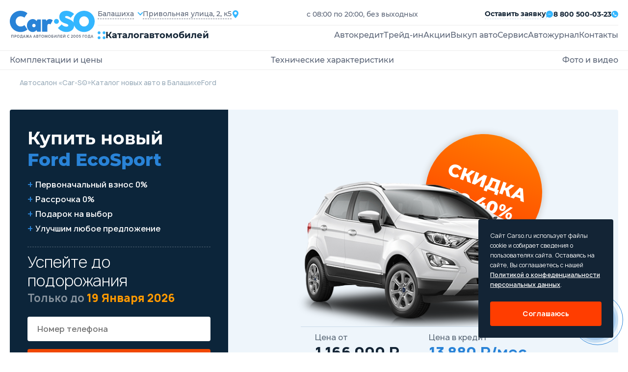

--- FILE ---
content_type: text/html; charset=utf-8
request_url: https://balashiha.carso.ru/ford/ecosport
body_size: 47873
content:
<!doctype html>
  <html lang="ru" itemscope="" itemtype="http://schema.org/AutoDealer">
  <head>
     <title>Купить Форд ЭкоСпорт в Балашихе 🚗 цена на новый Ford EcoSport 2025 - 2026 у официального дилера</title>
<meta name="description" content='❗️Грандиозная распродажа новых автомобилей Ford EcoSport 2025 - 2026 года! 🚘 Все комплектации в наличии у официального дилера в Балашихе! ✅ Кредит от 3,5%! 🎁 Каско бесплатно! — Автосалон «Car-SO» ☎️ 8 800 500-03-23.'>
<meta itemprop="name" content='Купить Форд ЭкоСпорт в Балашихе 🚗 цена на новый Ford EcoSport 2025 - 2026 у официального дилера'>
<meta itemprop="description" content='❗️Грандиозная распродажа новых автомобилей Ford EcoSport 2025 - 2026 года! 🚘 Все комплектации в наличии у официального дилера в Балашихе! ✅ Кредит от 3,5%! 🎁 Каско бесплатно! — Автосалон «Car-SO» ☎️ 8 800 500-03-23.'>
<meta property='og:type' content='article'>
  <meta property='og:site_name' content='Автосалон Carso'>
  <meta property='og:url' content='https://balashiha.carso.ru/ford/ecosport'>
  <meta property='og:title' content='EcoSport'>
  <meta property='og:description' content='Продажа Форд ЭкоСпорт в Балашихе. Экспресс кредит 3,5%, Рассрочка 0%, trade-in. Новый Ford EcoSport 2025-2026 всех комплектаций у официального дилера.'>
  <meta property='og:locale' content='ru_RU'>
  <meta property='og:image' content='https://storage.yandexcloud.net/cdn.carso.ru/uploads/new_car/1122/colors/2.png'>
<meta name="csrf-param" content="authenticity_token" />
<meta name="csrf-token" content="Qtq7UYcjNaw5a62Unybrz8Eb3h9sEmSnTmEAt8KL+akFnGtsIobYk7BzftIPAkB6mkRVUWL4QxcM3UYzT31S5w==" />

<meta charset="UTF-8" />
<meta http-equiv="X-UA-Compatible" content="IE=edge">
<meta name="viewport" content="width=device-width, initial-scale=1.0">
<meta name="yandex-verification" content="345c78deb5e14ec2" />
  <link rel="canonical" href="https://balashiha.carso.ru/ford/ecosport" />

<link rel="shortcut icon" href="/static/images/favicon/favicon.ico" type="image/x-icon">

<link rel="apple-touch-icon" sizes="57x57" href="/static/images/favicon/apple-icon-57x57.png">
<link rel="apple-touch-icon" sizes="60x60" href="/static/images/favicon/apple-icon-60x60.png">
<link rel="apple-touch-icon" sizes="72x72" href="/static/images/favicon/apple-icon-72x72.png">
<link rel="apple-touch-icon" sizes="76x76" href="/static/images/favicon/apple-icon-76x76.png">
<link rel="apple-touch-icon" sizes="114x114" href="/static/images/favicon/apple-icon-114x114.png">
<link rel="apple-touch-icon" sizes="120x120" href="/static/images/favicon/apple-icon-120x120.png">
<link rel="apple-touch-icon" sizes="144x144" href="/static/images/favicon/apple-icon-144x144.png">
<link rel="apple-touch-icon" sizes="152x152" href="/static/images/favicon/apple-icon-152x152.png">
<link rel="apple-touch-icon" sizes="180x180" href="/static/images/favicon/apple-icon-180x180.png">
<link rel="icon" type="image/png" sizes="192x192"  href="/static/images/favicon/android-icon-192x192.png">
<link rel="icon" type="image/png" sizes="32x32" href="/static/images/favicon/favicon-32x32.png">
<link rel="icon" type="image/png" sizes="96x96" href="/static/images/favicon/favicon-96x96.png">
<link rel="icon" type="image/png" sizes="16x16" href="/static/images/favicon/favicon-16x16.png">
<link rel="manifest" href="/manifest.json">
<meta name="msapplication-TileColor" content="#ffffff">
<meta name="msapplication-TileImage" content="/ms-icon-144x144.png">
<meta name="theme-color" content="#ffffff">

<!--[if lte IE 9]>
<script src='/static/js/html5shiv.min.js'></script>
<![endif]-->


<link rel="stylesheet" media="all" href="/assets/carso/main-f8df715ff7854061f66630c0773a8b5fbb7d0e977b74c22ecdc2b5cea40ddc0b.css" />
<link rel="stylesheet" media="all" href="/assets/carso/new_cars_show-e3b0c44298fc1c149afbf4c8996fb92427ae41e4649b934ca495991b7852b855.css" />
<link rel="stylesheet" media="all" href="/assets/carso/new_cars-665556303ffa970f1ad5a17e1726550a61fdc8e5e4a4ac298a33ed095f2acca3.css" />

<!--[if lte IE 9]>
<link href="/static/css/ie.scss" rel='stylesheet' type='text/css'>
<![endif]-->


<!-- Yandex.Metrika counter -->
<script type="text/javascript" >
    (function(m,e,t,r,i,k,a){m[i]=m[i]||function(){(m[i].a=m[i].a||[]).push(arguments)};
        m[i].l=1*new Date();k=e.createElement(t),a=e.getElementsByTagName(t)[0],k.async=1,k.src=r,a.parentNode.insertBefore(k,a)})
    (window, document, "script", "https://mc.yandex.ru/metrika/tag.js", "ym");

    ym(50072167, "init", {
        clickmap:true,
        trackLinks:true,
        accurateTrackBounce:true,
        webvisor:true
    });
</script>
<noscript><div><img src="https://mc.yandex.ru/watch/50072167" style="position:absolute; left:-9999px;" alt="" /></div></noscript>
<!-- /Yandex.Metrika counter -->


  </head>

  <body  id="d_ford"
    >
    
<header>
  <div class="container">
    <div class="header__main">
      <a href="/" class="header__logo" title="CarSo">
        <img alt="CarSo" class="logo-desktop" src="/assets/carso/img/logo-1e7dd9f444b0c2b8429235a7e85d445d9ea2185e09ab8e204620ef91f2fb94ba.svg" />
        <img alt="CarSo" class="logo-mob" src="/assets/carso/img/logo-mob-725a131acd1213387a25e75546c70e9e24ff6536b65687eeea016ed0f2e05fc1.svg" />
      </a>
      <div class="header__cnt">
        <div class="header__flex">
          <div class="header__item">
            <div class="header__select">
              <div class="jq-selectbox jqselect">
               <div class="jq-selectbox__select">
                <div class="jq-selectbox__select-text">Балашиха</div>
              </div>
               <div class="jq-selectbox__dropdown jshmo">
              <ul>
                <li><a href="https://carso.ru">Москва</a></li>
                <li><a href="https://spb.carso.ru/ford/ecosport" rel="nofollow">Санкт-Петербург</a></li>
                <li><a href="https://astrakhan.carso.ru/ford/ecosport" rel="nofollow">Астрахань</a></li>
                <li><a href="https://balashiha.carso.ru/ford/ecosport" rel="nofollow">Балашиха</a></li>
                <li><a href="https://belgorod.carso.ru/ford/ecosport" rel="nofollow">Белгород</a></li>
                <li><a href="https://bryansk.carso.ru/ford/ecosport" rel="nofollow">Брянск</a></li>
                <li><a href="https://novgorod.carso.ru/ford/ecosport" rel="nofollow">Великий Новгород</a></li>
                <li><a href="https://vladimir.carso.ru/ford/ecosport" rel="nofollow">Владимир</a></li>
                <li><a href="https://volgograd.carso.ru/ford/ecosport" rel="nofollow">Волгоград</a></li>
                <li><a href="https://vologda.carso.ru/ford/ecosport" rel="nofollow">Вологда</a></li>
                <li><a href="https://voronezh.carso.ru/ford/ecosport" rel="nofollow">Воронеж</a></li>
                <li><a href="https://ekaterinburg.carso.ru/ford/ecosport" rel="nofollow">Екатеринбург</a></li>
                <li><a href="https://zhukovskiy.carso.ru/ford/ecosport" rel="nofollow">Жуковский</a></li>
                <li><a href="https://ivanovo.carso.ru/ford/ecosport" rel="nofollow">Иваново</a></li>
                <li><a href="https://izhevsk.carso.ru/ford/ecosport" rel="nofollow">Ижевск</a></li>
                <li><a href="https://irkutsk.carso.ru/ford/ecosport" rel="nofollow">Иркутск</a></li>
                <li><a href="https://kazan.carso.ru/ford/ecosport" rel="nofollow">Казань</a></li>
                <li><a href="https://kaluga.carso.ru/ford/ecosport" rel="nofollow">Калуга</a></li>
                <li><a href="https://kirov.carso.ru/ford/ecosport" rel="nofollow">Киров</a></li>
                <li><a href="https://klin.carso.ru/ford/ecosport" rel="nofollow">Клин</a></li>
                <li><a href="https://kolomna.carso.ru/ford/ecosport" rel="nofollow">Коломна</a></li>
                <li><a href="https://kostroma.carso.ru/ford/ecosport" rel="nofollow">Кострома</a></li>
                <li><a href="https://krasnodar.carso.ru/ford/ecosport" rel="nofollow">Краснодар</a></li>
                <li><a href="https://krasnoyarsk.carso.ru/ford/ecosport" rel="nofollow">Красноярск</a></li>
                <li><a href="https://kursk.carso.ru/ford/ecosport" rel="nofollow">Курск</a></li>
                <li><a href="https://lipetsk.carso.ru/ford/ecosport" rel="nofollow">Липецк</a></li>
                <li><a href="https://mytishchi.carso.ru/ford/ecosport" rel="nofollow">Мытищи</a></li>
                <li><a href="https://nn.carso.ru/ford/ecosport" rel="nofollow">Нижний Новгород</a></li>
                <li><a href="https://tagil.carso.ru/ford/ecosport" rel="nofollow">Нижний Тагил</a></li>
                <li><a href="https://novosibirsk.carso.ru/ford/ecosport" rel="nofollow">Новосибирск</a></li>
                <li><a href="https://obninsk.carso.ru/ford/ecosport" rel="nofollow">Обнинск</a></li>
                <li><a href="https://omsk.carso.ru/ford/ecosport" rel="nofollow">Омск</a></li>
                <li><a href="https://orekhovozuevo.carso.ru/ford/ecosport" rel="nofollow">Орехово-Зуево</a></li>
                <li><a href="https://orel.carso.ru/ford/ecosport" rel="nofollow">Орел</a></li>
                <li><a href="https://orenburg.carso.ru/ford/ecosport" rel="nofollow">Оренбург</a></li>
                <li><a href="https://penza.carso.ru/ford/ecosport" rel="nofollow">Пенза</a></li>
                <li><a href="https://perm.carso.ru/ford/ecosport" rel="nofollow">Пермь</a></li>
                <li><a href="https://podolsk.carso.ru/ford/ecosport" rel="nofollow">Подольск</a></li>
                <li><a href="https://pskov.carso.ru/ford/ecosport" rel="nofollow">Псков</a></li>
                <li><a href="https://rostov.carso.ru/ford/ecosport" rel="nofollow">Ростов-на-Дону</a></li>
                <li><a href="https://ryazan.carso.ru/ford/ecosport" rel="nofollow">Рязань</a></li>
                <li><a href="https://samara.carso.ru/ford/ecosport" rel="nofollow">Самара</a></li>
                <li><a href="https://saransk.carso.ru/ford/ecosport" rel="nofollow">Саранск</a></li>
                <li><a href="https://saratov.carso.ru/ford/ecosport" rel="nofollow">Саратов</a></li>
                <li><a href="https://serpuhov.carso.ru/ford/ecosport" rel="nofollow">Серпухов</a></li>
                <li><a href="https://simferopol.carso.ru/ford/ecosport" rel="nofollow">Симферополь</a></li>
                <li><a href="https://sevastopol.carso.ru/ford/ecosport" rel="nofollow">Севастополь</a></li>
                <li><a href="https://smolensk.carso.ru/ford/ecosport" rel="nofollow">Смоленск</a></li>
                <li><a href="https://sochi.carso.ru/ford/ecosport" rel="nofollow">Сочи</a></li>
                <li><a href="https://stavropol.carso.ru/ford/ecosport" rel="nofollow">Ставрополь</a></li>
                <li><a href="https://syktyvkar.carso.ru/ford/ecosport" rel="nofollow">Сыктывкар</a></li>
                <li><a href="https://tver.carso.ru/ford/ecosport" rel="nofollow">Тверь</a></li>
                <li><a href="https://tolyatti.carso.ru/ford/ecosport" rel="nofollow">Тольятти</a></li>
                <li><a href="https://tomsk.carso.ru/ford/ecosport" rel="nofollow">Томск</a></li>
                <li><a href="https://tula.carso.ru/ford/ecosport" rel="nofollow">Тула</a></li>
                <li><a href="https://tyumen.carso.ru/ford/ecosport" rel="nofollow">Тюмень</a></li>
                <li><a href="https://ulyanovsk.carso.ru/ford/ecosport" rel="nofollow">Ульяновск</a></li>
                <li><a href="https://cheboksary.carso.ru/ford/ecosport" rel="nofollow">Чебоксары</a></li>
                <li><a href="https://ufa.carso.ru/ford/ecosport" rel="nofollow">Уфа</a></li>
                <li><a href="https://himki.carso.ru/ford/ecosport" rel="nofollow">Химки</a></li>
                <li><a href="https://chelyabinsk.carso.ru/ford/ecosport" rel="nofollow">Челябинск</a></li>
                <li><a href="https://cherepovec.carso.ru/ford/ecosport" rel="nofollow">Череповец</a></li>
                <li><a href="https://chehov.carso.ru/ford/ecosport" rel="nofollow">Чехов</a></li>
                <li><a href="https://cherepovets.carso.ru/ford/ecosport" rel="nofollow">Череповец</a></li>
                <li><a href="https://yaroslavl.carso.ru/ford/ecosport" rel="nofollow">Ярославль</a></li>
                <li><a href="https://kazakhstan.carso.ru/ford/ecosport" rel="nofollow">Казахстан</a></li>
                <li><a href="https://belarus.carso.ru/ford/ecosport" rel="nofollow">Беларусь</a></li>
              </ul>
              </div>
              </div>
            </div>
            <div class="header__location">
              <span>Привольная улица, 2, к5</span>
              <i class="icons icon-location"></i>
            </div>
          </div>
          <p>с 08:00 по 20:00, без выходных</p>
          <div class="header__submit">


            <div class="submit-application modal_feedback_call">
              <span>Оставить заявку</span>
              <i class="icons icon-messages"></i>
            </div>
            <small></small>
            <a href="tel:8 800 500-03-23" class="header__phone">
              <span>8 800 500-03-23</span>
              <i class="icons icon-call"></i>
            </a>
          </div>
        </div>
        <div class="header__block">
          <div class="open-catalog">
            <div class="open-catalog__icon">
              <i class="icons icon-catalog"></i>
            </div>
            <span>Каталог</span>
            <span>автомобилей</span>
          </div>
          <div class="go-to-catalog">
            <i class="icons icon-arrow-left"></i>
            <span>В каталог</span>
          </div>
          <div class="header__menu">
            <ul>
              <li><a class="" title="Автокредит" href="/credit">Автокредит</a></li>
              <li><a class="" title="Трейд-ин" href="/tradein">Трейд-ин</a></li>
              <li><a class="" title="Акции" href="/stock">Акции</a></li>
              <li><a class="" title="Выкуп авто" href="/sell">Выкуп авто</a></li>
              <li><a class="" title="Сервис" href="/service">Сервис</a></li>
              <li><a href="https://journal.carso.ru" title="Автожурнал" target="_blank">Автожурнал</a></li>
              <li> <a class="" title="Контакты" rel="nofollow" href="/contacts">Контакты</a></li>
            </ul>
            <div class="header-cnt__mob">
              <a href="tel:8 800 500-03-23" class="header__phone">
                <span>8 800 500-03-23</span>
                <i class="icons icon-call"></i>
              </a>
              <p>с 08:00 по 20:00, без выходных</p>
              <a href="#" class="header__location">
                <span>Привольная улица, 2, к5</span>
                <i class="icons icon-location"></i>
              </a>
              <button class="btn-black modal_feedback_call">Перезвоните мне</button>
              <div class="header__social">
                <a href="#" class="social-href"><i class="icons icon-ok"></i></a>
                <a href="#" class="social-href"><i class="icons icon-wk"></i></a>
              </div>
            </div>
          </div>
          <div class="open-menu">
            <strong>Меню</strong>
            <div class="open-menu__line">
              <span></span>
              <span></span>
              <span></span>
              <span></span>
            </div>
          </div>
        </div>
      </div>
    </div>
  </div>
  <div class="catalog-fixed">
    <div class="catalog-cont">
      <div class="catalog-fixed__cnt">
        <div class="catalog-fixed__flex">
          <div class="catalog-fixed__main">
            <a href="https://journal.carso.ru" title="Автожурнал" class="btn-black btn_journal" target="_blank">
              Автожурнал
              <svg width="16" height="16" viewBox="0 0 16 16" fill="none" xmlns="http://www.w3.org/2000/svg">
                <g clip-path="url(#clip0_2078_62325)">
                  <path d="M1.9885 0.942601C1.87022 1.02055 1.7731 1.12658 1.70579 1.25122C1.63848 1.37586 1.6031 1.51523 1.60279 1.65689V12.2283C1.60257 12.2848 1.61934 12.3401 1.65093 12.387C1.68252 12.4339 1.72746 12.4702 1.77993 12.4912L7.71421 14.9597V2.98831L2.80279 0.871172C2.67177 0.814663 2.52876 0.791606 2.38662 0.804074C2.24449 0.816543 2.10768 0.864145 1.9885 0.942601Z" fill="white"/>
                  <path d="M1.23714 12.7816C1.10376 12.6278 1.03067 12.4309 1.03143 12.2273C1.03143 12.2273 1.022 1.50563 1.06572 1.34449C0.939403 1.31399 0.807834 1.3124 0.680822 1.33984C0.553811 1.36728 0.434634 1.42305 0.332182 1.50298C0.22973 1.58291 0.146646 1.68494 0.089129 1.80146C0.0316116 1.91798 0.00114475 2.04598 7.92386e-07 2.17592V12.3931C-0.000259185 12.5842 0.0634607 12.7699 0.181004 12.9205C0.298547 13.0712 0.463149 13.1782 0.648572 13.2245L4.17714 14.1073L1.56 13.0188C1.435 12.9666 1.32429 12.8853 1.23714 12.7816ZM14.3971 12.2273V1.65592C14.3952 1.51431 14.3585 1.37536 14.2903 1.25124C14.2221 1.12713 14.1245 1.02166 14.006 0.944083C13.8875 0.866508 13.7518 0.819203 13.6108 0.806321C13.4698 0.793439 13.3277 0.815375 13.1971 0.870201L8.28571 2.98734V14.9588L14.22 12.4902C14.2725 12.4692 14.3174 12.4329 14.349 12.386C14.3806 12.3391 14.3974 12.2839 14.3971 12.2273Z" fill="white"/>
                  <path d="M15.6828 1.5113C15.5792 1.42784 15.4577 1.36945 15.3279 1.3407C15.198 1.31195 15.0633 1.31363 14.9342 1.34559C14.957 1.44559 14.9685 12.2284 14.9685 12.2284C14.9681 12.3978 14.9178 12.5632 14.8237 12.704C14.7297 12.8448 14.5962 12.9547 14.4399 13.0199L11.8228 14.1084L15.3513 13.2256C15.5367 13.1793 15.7013 13.0723 15.8189 12.9216C15.9364 12.771 16.0002 12.5853 15.9999 12.3942V2.17701C15.9999 2.04944 15.9715 1.92346 15.9166 1.80828C15.8618 1.69311 15.7819 1.59164 15.6828 1.5113Z" fill="white"/>
                </g>
                <defs>
                  <clipPath id="clip0_2078_62325">
                    <rect width="16" height="16" fill="white"/>
                  </clipPath>
                </defs>
              </svg>
            </a>
            <div class="car-catalog__menu">
              <strong>Каталог авто</strong>
              <ul>
                <li><a title="Новые автомобили" href="/newauto">Новые автомобили</a></li>
                <li><a class="" title="Авто в наличии" itemprop="url" href="/stock_cars">Авто в наличии</a></li>
                <li><a title="Авто в такси" href="/taxi">Авто в такси</a></li>
                <li><a title="С пробегом" href="/sprobegom">С пробегом</a></li>
              </ul>
            </div>

            <div class="car-catalog__menu">
              <strong>Подборки</strong>
              <ul class="catalog-menu__mobile">
                <li><a href="#" class="all-mark-cars-open">Все марки авто</a></li>
                <li><a href="#" class="by-body-type-open">По типу кузова</a></li>
                <li><a href="#" class="by-country-open">По странам</a></li>
              </ul>
              <ul>
                <li><a title="Безопасные авто" href="/safecars">Безопасные авто</a></li>
                <li><a title="Надежные авто" href="/reliablecars">Надежные авто</a></li>
                <li><a title="Авто для женщин" href="/womencars">Авто для женщин</a></li>
                <li><a title="Дешевые авто" href="/cheap-auto">Дешевые авто</a></li>
              </ul>
            </div>
            <div class="by-country-catalog">
              <strong>По странрам</strong>
              <ul>
                <li>
                  <a title="Китайские авто" href="/china">
                    <img alt="Китайские авто" src="/assets/carso/img/icons/flag-kitay-f213e92eb47244c0252bb4fd24428a6f15f3aca83ea080e4c051c4d483202f66.svg" />
                    <span>Китайские авто</span>
</a>                </li>
                <li>
                  <a title="Корейские авто" href="/karya">
                    <img alt="Корейские авто" src="/assets/carso/img/icons/flag-korea-364e7612dddc50d8316e86205e97a4427c5006e6b1e0697c9a7537a1d636ec3f.svg" />
                    <span>Корейские авто</span>
</a>                </li>
                <li>
                  <a title="Немецкие авто" href="/germany">
                    <img alt="Немецкие авто" src="/assets/carso/img/icons/flag-germani-bb767a49f6db4047a4bf43710c19f925493bf610af478df035e053668fa9fb26.svg" />
                    <span>Немецкие авто</span>
</a>                </li>
                <li>
                  <a title="Французские авто" href="/france">
                    <img alt="Французские авто" src="/assets/carso/img/icons/flag-france-74c083e6456086afd8031146e2a5f1e5686b7b6272a8b7830cab69c6bdd06ffe.svg" />
                    <span>Французские авто</span>
</a>                </li>
                <li>
                  <a title="Японские авто" href="/japan">
                    <img alt="Японские авто" src="/assets/carso/img/icons/flag-japanese-43fe0022174baddb4ed1333ef61c6ac072beb57414e877485369a7d7ce5f4510.svg" />
                    <span>Японские авто</span>
</a>                </li>
              </ul>
            </div>
          </div>
          <div class="catalog-model__cnt">
  <strong>Все марки</strong>
  <div class="catalog-model__wrap">


          <!-- open DIV tag if new letter !-->
          <div class="catalog-model__letter">
            <strong>B</strong>
            <ul>
        <li itemprop="name">
          <a class="" itemprop="url" data-action="show-brand-in-menu" title="BAIC" href="/baic">
            <p>BAIC</p>
</a>          <span>7</span>
        </li>
        <li itemprop="name">
          <a class="" itemprop="url" data-action="show-brand-in-menu" title="BelGee" href="/belgee">
            <p>BelGee</p>
</a>          <span>4</span>
        </li>
        <li itemprop="name">
          <a class="" itemprop="url" data-action="show-brand-in-menu" title="Brilliance" href="/brilliance">
            <p>Brilliance</p>
</a>          <span>5</span>
        </li>
        <li itemprop="name">
          <a class="" itemprop="url" data-action="show-brand-in-menu" title="BYD" href="/byd">
            <p>BYD</p>
</a>          <span>1</span>
        </li>
            <!-- close letter DIV tag if not the first letter !-->
            </ul>
            </div>
          <!-- open DIV tag if new letter !-->
          <div class="catalog-model__letter">
            <strong>C</strong>
            <ul>
        <li itemprop="name">
          <a class="" itemprop="url" data-action="show-brand-in-menu" title="Changan" href="/changan">
            <p>Changan</p>
</a>          <span>22</span>
        </li>
        <li itemprop="name">
          <a class="" itemprop="url" data-action="show-brand-in-menu" title="Chery" href="/chery">
            <p>Chery</p>
</a>          <span>27</span>
        </li>
        <li itemprop="name">
          <a class="" itemprop="url" data-action="show-brand-in-menu" title="Chevrolet" href="/chevrolet">
            <p>Chevrolet</p>
</a>          <span>12</span>
        </li>
        <li itemprop="name">
          <a class="" itemprop="url" data-action="show-brand-in-menu" title="Citroen" href="/citroen">
            <p>Citroen</p>
</a>          <span>12</span>
        </li>
            <!-- close letter DIV tag if not the first letter !-->
            </ul>
            </div>
          <!-- open DIV tag if new letter !-->
          <div class="catalog-model__letter">
            <strong>D</strong>
            <ul>
        <li itemprop="name">
          <a class="" itemprop="url" data-action="show-brand-in-menu" title="Daewoo" href="/daewoo">
            <p>Daewoo</p>
</a>          <span>2</span>
        </li>
        <li itemprop="name">
          <a class="" itemprop="url" data-action="show-brand-in-menu" title="Datsun" href="/datsun">
            <p>Datsun</p>
</a>          <span>2</span>
        </li>
        <li itemprop="name">
          <a class="" itemprop="url" data-action="show-brand-in-menu" title="Dongfeng" href="/dongfeng">
            <p>Dongfeng</p>
</a>          <span>10</span>
        </li>
            <!-- close letter DIV tag if not the first letter !-->
            </ul>
            </div>
          <!-- open DIV tag if new letter !-->
          <div class="catalog-model__letter">
            <strong>E</strong>
            <ul>
        <li itemprop="name">
          <a class="" itemprop="url" data-action="show-brand-in-menu" title="EVOLUTE" href="/evolute">
            <p>EVOLUTE</p>
</a>          <span>2</span>
        </li>
        <li itemprop="name">
          <a class="" itemprop="url" data-action="show-brand-in-menu" title="Exeed" href="/cheryexeed">
            <p>Exeed</p>
</a>          <span>4</span>
        </li>
            <!-- close letter DIV tag if not the first letter !-->
            </ul>
            </div>
          <!-- open DIV tag if new letter !-->
          <div class="catalog-model__letter">
            <strong>F</strong>
            <ul>
        <li itemprop="name">
          <a class="" itemprop="url" data-action="show-brand-in-menu" title="FAW" href="/faw">
            <p>FAW</p>
</a>          <span>12</span>
        </li>
        <li itemprop="name">
          <a class="" itemprop="url" data-action="show-brand-in-menu" title="Ford" href="/ford">
            <p>Ford</p>
</a>          <span>10</span>
        </li>
        <li itemprop="name">
          <a class="" itemprop="url" data-action="show-brand-in-menu" title="Forthing " href="/forthing">
            <p>Forthing </p>
</a>          <span>5</span>
        </li>
        <li itemprop="name">
          <a class="" itemprop="url" data-action="show-brand-in-menu" title="Foton" href="/foton">
            <p>Foton</p>
</a>          <span>2</span>
        </li>
            <!-- close letter DIV tag if not the first letter !-->
            </ul>
            </div>
          <!-- open DIV tag if new letter !-->
          <div class="catalog-model__letter">
            <strong>G</strong>
            <ul>
        <li itemprop="name">
          <a class="" itemprop="url" data-action="show-brand-in-menu" title="GAC" href="/gac">
            <p>GAC</p>
</a>          <span>10</span>
        </li>
        <li itemprop="name">
          <a class="" itemprop="url" data-action="show-brand-in-menu" title="Geely" href="/geely">
            <p>Geely</p>
</a>          <span>22</span>
        </li>
        <li itemprop="name">
          <a class="" itemprop="url" data-action="show-brand-in-menu" title="Great Wall" href="/great-wall">
            <p>Great Wall</p>
</a>          <span>9</span>
        </li>
            <!-- close letter DIV tag if not the first letter !-->
            </ul>
            </div>
          <!-- open DIV tag if new letter !-->
          <div class="catalog-model__letter">
            <strong>H</strong>
            <ul>
        <li itemprop="name">
          <a class="" itemprop="url" data-action="show-brand-in-menu" title="Haima" href="/haima">
            <p>Haima</p>
</a>          <span>2</span>
        </li>
        <li itemprop="name">
          <a class="" itemprop="url" data-action="show-brand-in-menu" title="Haval" href="/haval">
            <p>Haval</p>
</a>          <span>21</span>
        </li>
        <li itemprop="name">
          <a class="" itemprop="url" data-action="show-brand-in-menu" title="Hawtai" href="/hawtai">
            <p>Hawtai</p>
</a>          <span>2</span>
        </li>
        <li itemprop="name">
          <a class="" itemprop="url" data-action="show-brand-in-menu" title="Honda" href="/honda">
            <p>Honda</p>
</a>          <span>7</span>
        </li>
        <li itemprop="name">
          <a class="" itemprop="url" data-action="show-brand-in-menu" title="Hongqi" href="/hongqi">
            <p>Hongqi</p>
</a>          <span>2</span>
        </li>
        <li itemprop="name">
          <a class="" itemprop="url" data-action="show-brand-in-menu" title="Hower" href="/hower">
            <p>Hower</p>
</a>          <span>2</span>
        </li>
        <li itemprop="name">
          <a class="" itemprop="url" data-action="show-brand-in-menu" title="Hyundai" href="/hyundai">
            <p>Hyundai</p>
</a>          <span>27</span>
        </li>
            <!-- close letter DIV tag if not the first letter !-->
            </ul>
            </div>
          <!-- open DIV tag if new letter !-->
          <div class="catalog-model__letter">
            <strong>J</strong>
            <ul>
        <li itemprop="name">
          <a class="" itemprop="url" data-action="show-brand-in-menu" title="JAC" href="/jac">
            <p>JAC</p>
</a>          <span>13</span>
        </li>
        <li itemprop="name">
          <a class="" itemprop="url" data-action="show-brand-in-menu" title="Jaecoo" href="/jaecoo">
            <p>Jaecoo</p>
</a>          <span>2</span>
        </li>
        <li itemprop="name">
          <a class="" itemprop="url" data-action="show-brand-in-menu" title="Jetour" href="/jetour">
            <p>Jetour</p>
</a>          <span>7</span>
        </li>
        <li itemprop="name">
          <a class="" itemprop="url" data-action="show-brand-in-menu" title="Jetta" href="/jetta">
            <p>Jetta</p>
</a>          <span>5</span>
        </li>
            <!-- close letter DIV tag if not the first letter !-->
            </ul>
            </div>
          <!-- open DIV tag if new letter !-->
          <div class="catalog-model__letter">
            <strong>K</strong>
            <ul>
        <li itemprop="name">
          <a class="" itemprop="url" data-action="show-brand-in-menu" title="Kaiyi" href="/kaiyi">
            <p>Kaiyi</p>
</a>          <span>4</span>
        </li>
        <li itemprop="name">
          <a class="" itemprop="url" data-action="show-brand-in-menu" title="KGM (SsangYong)" href="/kgm">
            <p>KGM (SsangYong)</p>
</a>          <span>4</span>
        </li>
        <li itemprop="name">
          <a class="" itemprop="url" data-action="show-brand-in-menu" title="KIA" href="/kia">
            <p>KIA</p>
</a>          <span>37</span>
        </li>
        <li itemprop="name">
          <a class="" itemprop="url" data-action="show-brand-in-menu" title="Knewstar" href="/knewstar">
            <p>Knewstar</p>
</a>          <span>1</span>
        </li>
            <!-- close letter DIV tag if not the first letter !-->
            </ul>
            </div>
          <!-- open DIV tag if new letter !-->
          <div class="catalog-model__letter">
            <strong>L</strong>
            <ul>
        <li itemprop="name">
          <a class="" itemprop="url" data-action="show-brand-in-menu" title="Lada" href="/lada">
            <p>Lada</p>
</a>          <span>51</span>
        </li>
        <li itemprop="name">
          <a class="" itemprop="url" data-action="show-brand-in-menu" title="Lifan" href="/lifan">
            <p>Lifan</p>
</a>          <span>10</span>
        </li>
        <li itemprop="name">
          <a class="" itemprop="url" data-action="show-brand-in-menu" title="Livan" href="/livan">
            <p>Livan</p>
</a>          <span>3</span>
        </li>
            <!-- close letter DIV tag if not the first letter !-->
            </ul>
            </div>
          <!-- open DIV tag if new letter !-->
          <div class="catalog-model__letter">
            <strong>M</strong>
            <ul>
        <li itemprop="name">
          <a class="" itemprop="url" data-action="show-brand-in-menu" title="Mazda" href="/mazda">
            <p>Mazda</p>
</a>          <span>10</span>
        </li>
        <li itemprop="name">
          <a class="" itemprop="url" data-action="show-brand-in-menu" title="MG" href="/mg">
            <p>MG</p>
</a>          <span>7</span>
        </li>
        <li itemprop="name">
          <a class="" itemprop="url" data-action="show-brand-in-menu" title="Mitsubishi" href="/mitsubishi">
            <p>Mitsubishi</p>
</a>          <span>12</span>
        </li>
        <li itemprop="name">
          <a class="" itemprop="url" data-action="show-brand-in-menu" title="Moskvich" href="/moskvich">
            <p>Moskvich</p>
</a>          <span>2</span>
        </li>
            <!-- close letter DIV tag if not the first letter !-->
            </ul>
            </div>
          <!-- open DIV tag if new letter !-->
          <div class="catalog-model__letter">
            <strong>N</strong>
            <ul>
        <li itemprop="name">
          <a class="" itemprop="url" data-action="show-brand-in-menu" title="Nissan" href="/nissan">
            <p>Nissan</p>
</a>          <span>11</span>
        </li>
            <!-- close letter DIV tag if not the first letter !-->
            </ul>
            </div>
          <!-- open DIV tag if new letter !-->
          <div class="catalog-model__letter">
            <strong>O</strong>
            <ul>
        <li itemprop="name">
          <a class="" itemprop="url" data-action="show-brand-in-menu" title="Omoda" href="/omoda">
            <p>Omoda</p>
</a>          <span>5</span>
        </li>
        <li itemprop="name">
          <a class="" itemprop="url" data-action="show-brand-in-menu" title="Opel" href="/opel">
            <p>Opel</p>
</a>          <span>13</span>
        </li>
        <li itemprop="name">
          <a class="" itemprop="url" data-action="show-brand-in-menu" title="Oting" href="/oting">
            <p>Oting</p>
</a>          <span>1</span>
        </li>
            <!-- close letter DIV tag if not the first letter !-->
            </ul>
            </div>
          <!-- open DIV tag if new letter !-->
          <div class="catalog-model__letter">
            <strong>P</strong>
            <ul>
        <li itemprop="name">
          <a class="" itemprop="url" data-action="show-brand-in-menu" title="Peugeot" href="/peugeot">
            <p>Peugeot</p>
</a>          <span>9</span>
        </li>
            <!-- close letter DIV tag if not the first letter !-->
            </ul>
            </div>
          <!-- open DIV tag if new letter !-->
          <div class="catalog-model__letter">
            <strong>R</strong>
            <ul>
        <li itemprop="name">
          <a class="" itemprop="url" data-action="show-brand-in-menu" title="Ravon" href="/ravon">
            <p>Ravon</p>
</a>          <span>5</span>
        </li>
        <li itemprop="name">
          <a class="" itemprop="url" data-action="show-brand-in-menu" title="Renault" href="/renault">
            <p>Renault</p>
</a>          <span>18</span>
        </li>
            <!-- close letter DIV tag if not the first letter !-->
            </ul>
            </div>
          <!-- open DIV tag if new letter !-->
          <div class="catalog-model__letter">
            <strong>S</strong>
            <ul>
        <li itemprop="name">
          <a class="" itemprop="url" data-action="show-brand-in-menu" title="Skoda" href="/skoda">
            <p>Skoda</p>
</a>          <span>15</span>
        </li>
        <li itemprop="name">
          <a class="" itemprop="url" data-action="show-brand-in-menu" title="Solaris" href="/solaris">
            <p>Solaris</p>
</a>          <span>4</span>
        </li>
        <li itemprop="name">
          <a class="" itemprop="url" data-action="show-brand-in-menu" title="SOUEAST" href="/soueast">
            <p>SOUEAST</p>
</a>          <span>2</span>
        </li>
        <li itemprop="name">
          <a class="" itemprop="url" data-action="show-brand-in-menu" title="Ssangyong" href="/ssangyong">
            <p>Ssangyong</p>
</a>          <span>4</span>
        </li>
        <li itemprop="name">
          <a class="" itemprop="url" data-action="show-brand-in-menu" title="Suzuki" href="/suzuki">
            <p>Suzuki</p>
</a>          <span>9</span>
        </li>
        <li itemprop="name">
          <a class="" itemprop="url" data-action="show-brand-in-menu" title="SWM" href="/swm">
            <p>SWM</p>
</a>          <span>3</span>
        </li>
            <!-- close letter DIV tag if not the first letter !-->
            </ul>
            </div>
          <!-- open DIV tag if new letter !-->
          <div class="catalog-model__letter">
            <strong>T</strong>
            <ul>
        <li itemprop="name">
          <a class="" itemprop="url" data-action="show-brand-in-menu" title="Tank" href="/tank">
            <p>Tank</p>
</a>          <span>4</span>
        </li>
        <li itemprop="name">
          <a class="" itemprop="url" data-action="show-brand-in-menu" title="Tenet" href="/tenet">
            <p>Tenet</p>
</a>          <span>3</span>
        </li>
        <li itemprop="name">
          <a class="" itemprop="url" data-action="show-brand-in-menu" title="Toyota" href="/toyota">
            <p>Toyota</p>
</a>          <span>17</span>
        </li>
            <!-- close letter DIV tag if not the first letter !-->
            </ul>
            </div>
          <!-- open DIV tag if new letter !-->
          <div class="catalog-model__letter">
            <strong>V</strong>
            <ul>
        <li itemprop="name">
          <a class="" itemprop="url" data-action="show-brand-in-menu" title="Volkswagen" href="/volkswagen">
            <p>Volkswagen</p>
</a>          <span>19</span>
        </li>
        <li itemprop="name">
          <a class="" itemprop="url" data-action="show-brand-in-menu" title="Voyah" href="/voyah">
            <p>Voyah</p>
</a>          <span>2</span>
        </li>
            <!-- close letter DIV tag if not the first letter !-->
            </ul>
            </div>
          <!-- open DIV tag if new letter !-->
          <div class="catalog-model__letter">
            <strong>X</strong>
            <ul>
        <li itemprop="name">
          <a class="" itemprop="url" data-action="show-brand-in-menu" title="XCITE" href="/xcite">
            <p>XCITE</p>
</a>          <span>2</span>
        </li>
            <!-- close letter DIV tag if not the first letter !-->
            </ul>
            </div>
          <!-- open DIV tag if new letter !-->
          <div class="catalog-model__letter">
            <strong>Z</strong>
            <ul>
        <li itemprop="name">
          <a class="" itemprop="url" data-action="show-brand-in-menu" title="Zeekr" href="/zeekr">
            <p>Zeekr</p>
</a>          <span>3</span>
        </li>
        <li itemprop="name">
          <a class="" itemprop="url" data-action="show-brand-in-menu" title="Zotye" href="/zotye">
            <p>Zotye</p>
</a>          <span>2</span>
        </li>
            <!-- close letter DIV tag if not the first letter !-->
            </ul>
            </div>
          <!-- open DIV tag if new letter !-->
          <div class="catalog-model__letter">
            <strong>У</strong>
            <ul>
        <li itemprop="name">
          <a class="" itemprop="url" data-action="show-brand-in-menu" title="УАЗ" href="/uaz">
            <p>УАЗ</p>
</a>          <span>3</span>
        </li>

    </div>
    </div>
          </div>
          <div class="catalog-discount__block">
            <div class="catalog-dis__fon">
              <h3>Получи скидку до 500 000 ₽ </h3>
              <div class="changan-plus__info">
                <ul>
                  <li>Комплект зимней резины</li>
                  <li>Страховка в подарок</li>
                  <li>Оплата проезда до автосалона</li>
                </ul>
              </div>
              <div class="inp-form-style">
                <form class="catalog-fixed_frm" id="callback_new_ticket" name="callback" action="/tickets/create" accept-charset="UTF-8" data-remote="true" novalidate="novalidate" data-client-side-validations="{&quot;html_settings&quot;:{&quot;type&quot;:&quot;ActionView::Helpers::FormBuilder&quot;,&quot;input_tag&quot;:&quot;\u003cdiv class=\&quot;field_with_errors\&quot;\u003e\u003cspan id=\&quot;input_tag\&quot;\u003e\u003c/span\u003e\u003c/div\u003e&quot;,&quot;label_tag&quot;:&quot;\u003cdiv class=\&quot;field_with_errors\&quot;\u003e\u003clabel id=\&quot;label_tag\&quot;\u003e\u003c/label\u003e\u003c/div\u003e&quot;},&quot;number_format&quot;:{&quot;separator&quot;:&quot;.&quot;,&quot;delimiter&quot;:&quot;,&quot;},&quot;validators&quot;:{&quot;ticket[phone]&quot;:{&quot;presence&quot;:[{&quot;message&quot;:&quot;Обязательно для заполнения&quot;}]}}}" method="post"><input name="utf8" type="hidden" value="&#x2713;" /><input type="hidden" name="authenticity_token" value="m4nYiCduFU8QVSaf70pz+3jBMkUSLIWfrzNhcrQs0/IS2aodKFFsLXH9kx6PgpF3zFhWUq7LfY9y3R8rOl20PQ==" />
                  <input value="Обратный звонок" type="hidden" name="ticket[form_name]" id="callback_ticket_form_name" />
                  <div class="cars-dealership__inp">
                    <label class="form__component">
                      <input class="input phone" data-role="phone" placeholder="Номер телефона" type="tel" name="ticket[phone]" id="callback_ticket_phone" />
                    </label>
                  </div>
                  <button name="button" type="submit" class="btn-orange">Получить предложение</button>
</form>              </div>
              <div class="catalog-dis__politic">
                <p>
                  Нажимая кнопку “Отправить заявку”, Вы соглашаетесь с <a href="#">политикой
                  конфиденциальности и правилами обработки персональных данных</a>
                </p>
              </div>
            </div>
            <div class="build-your-car">
              <h3 class="blz_tc-def">Собери свой автомобиль</h3>
              <a class="btn-black" title="Конфигуратор" itemprop="url" href="/konfigurator">
                <span>В конфигуратор</span><i class="icons icon-arrow-right"></i>
</a>            </div>
          </div>
        </div>
        <div class="catalog-body-type">
          <strong>По типу кузова</strong>
          <div class="catalog-body__wrap">
            <a class="type-car__box" title="Внедорожники" href="/vehicle">
              <img alt="Внедорожники" src="/assets/carso/img/model-car1-f49428e76bffa7b9542329f2b1130664a8830f4009f537f2b3f5fc3511f07a52.png" />
              <span>Внедорожники</span>
</a>            <a class="type-car__box" title="Кроссоверы" href="/crossover">
              <img alt="Кроссоверы" src="/assets/carso/img/model-car-6746b356e396d2f8e5da82998ce4cba6ec9514b5931a9200ebe946461391588b.png" />
              <span>Кроссоверы</span>
</a>            <a class="type-car__box" title="Минивэны" href="/minivenyi">
              <img alt="Минивэны" src="/assets/carso/img/model-car2-40301503909fbe7788a2ea76af3c2becb6b970ad470fba77680db985e8a34bef.png" />
              <span>Минивэны</span>
</a>            <a class="type-car__box" title="Седаны" href="/sedan">
              <img alt="Седаны" src="/assets/carso/img/model-car4-907082442af8c73db2ae749785cf37a30950628b3b2606e06a911dff38c8fcbc.png" />
              <span>Седаны</span>
</a>            <a class="type-car__box" title="Универсалы" href="/universal">
              <img alt="Универсалы" src="/assets/carso/img/model-car3-a0fe03fee38fef0ec9066f0619104b7a1fa0ab8b365772f2a7a4a9f0780d198b.png" />
              <span>Универсалы</span>
</a>            <a class="type-car__box" title="Лифтбэки" href="/liftbeki">
              <img alt="Лифтбэки" src="/assets/carso/img/model-car5-324a1a82b6bed67c177fc91ddf7a2caa0d44e3f1da3d4398e1a3387cd0e24580.png" />
              <span>Лифтбэки</span>
</a>
            <a class="type-car__box" title="Хэтчбеки" href="/hetchback">
              <img alt="Хэтчбеки" src="/assets/carso/img/model-car6-11dd832b1f03600532df7360db0599152babba8a7f60849d285f9d10821cf35e.png" />
              <span>Хэтчбеки</span>
</a>            <a class="type-car__box" title="Фургоны" href="/furgonyi">
              <img alt="Фургоны" src="/assets/carso/img/model-car7-8db660dfe23c93580859a626632e4f5fc6421d13fa8e2a1e1eec1633ef16de61.png" />
              <span>Фургоны</span>
</a>          </div>
        </div>
      </div>
    </div>
  </div>
</header>

      <main class="main">
        



<div class="specifications__menu">
  <div class="container">
    <div class="specifications__scr">
      <ul>
        <li><a href="#compl_t" rel="nofollow" data-role="page-navigation-link">Комплектации и цены</a></li>
        <li><a href="#car-features" rel="nofollow" data-role="page-navigation-link">Технические характеристики</a></li>
         <li><a href="#photo_car" rel="nofollow" data-role="page-navigation-link">Фото и видео</a></li>
      </ul>
    </div>
  </div>
</div>

<div class="container">
  <div class="bread-caps">
    <ul id="breadcrumbs" class="container row breadcrumbs" itemscope itemtype="http://schema.org/BreadcrumbList">
      
          <li itemprop="itemListElement" itemscope itemtype="http://schema.org/ListItem">
              <a itemprop="item" href="/"><span itemprop='name'>Автосалон «Car-SO»</span></a>
            <meta itemprop="position"  content="1" />
          </li>
          <li itemprop="itemListElement" itemscope itemtype="http://schema.org/ListItem">
              <a itemprop="item" href="/newauto"><span itemprop='name'>Каталог новых авто в Балашихе</span></a>
            <meta itemprop="position"  content="2" />
          </li>
          <li itemprop="itemListElement" itemscope itemtype="http://schema.org/ListItem">
              <a itemprop="item" href="/ford"><span itemprop='name'>Ford</span></a>
            <meta itemprop="position"  content="3" />
          </li>
    </ul>
  </div>
</div>

<section class="chan-prices__sec">
  <div class="container">
    <div class="chan-prices__flex">
      <div class="changan-plus__fon">
        <div class="chan-prices__title">
          <h1>Купить новый <span>Ford EcoSport</span></h1>
        </div>
        <div class="changan-plus__info">
          <ul>
            <li>Первоначальный взнос 0%</li>
            <li>Рассрочка 0%</li>
            <li>Подарок на выбор</li>
            <li>Улучшим любое предложение</li>
          </ul>
        </div>
        <div class="found-cheaper">
          <h3>Успейте до подорожания</h3>
          <h4>Только до <span>19 Января 2026</span></h4>
        </div>
        <div class="cars-dealership__form">
          <form class="form" id="newcarreq_new_ticket" name="newcarreq" action="/tickets/create" accept-charset="UTF-8" data-remote="true" novalidate="novalidate" data-client-side-validations="{&quot;html_settings&quot;:{&quot;type&quot;:&quot;ActionView::Helpers::FormBuilder&quot;,&quot;input_tag&quot;:&quot;\u003cdiv class=\&quot;field_with_errors\&quot;\u003e\u003cspan id=\&quot;input_tag\&quot;\u003e\u003c/span\u003e\u003c/div\u003e&quot;,&quot;label_tag&quot;:&quot;\u003cdiv class=\&quot;field_with_errors\&quot;\u003e\u003clabel id=\&quot;label_tag\&quot;\u003e\u003c/label\u003e\u003c/div\u003e&quot;},&quot;number_format&quot;:{&quot;separator&quot;:&quot;.&quot;,&quot;delimiter&quot;:&quot;,&quot;},&quot;validators&quot;:{&quot;ticket[phone]&quot;:{&quot;presence&quot;:[{&quot;message&quot;:&quot;Обязательно для заполнения&quot;}]}}}" method="post"><input name="utf8" type="hidden" value="&#x2713;" /><input type="hidden" name="authenticity_token" value="NgDonJQsd4im7wsOh2JTb6ySxLpcvRjkyBK3nPVxdxh5+dAVxI59WcSnoXFqctfNyw/EuIz17lifgau5wHaYbg==" />
            <input type="hidden" name="ticket[other][model]" id="newcarreq_ticket_other_model" value="1122" />
              <input type="hidden" name="ticket[other][t_mark]" id="ticket_other_t_mark" value="Ford" />
              <input type="hidden" name="ticket[other][t_model]" id="ticket_other_t_model" value="EcoSport" />
            <input value="Кредит" type="hidden" name="ticket[form_name]" id="newcarreq_ticket_form_name" />
            <div class="cars-dealership__inp">
              <label class="form__component">
                <input class="input phone" data-role="phone" placeholder="Номер телефона" type="tel" name="ticket[phone]" id="newcarreq_ticket_phone" />
              </label>
            </div>
            <button name="button" type="submit" class="btn-orange">Получить предложение</button>
</form>
        </div>
        <div class="chan-prices__request">
          <small>
            Нажимая кнопку “Отправить заявку”, Вы соглашаетесь с
            <a href="/politika-konfidencialnosti" title="" target="_blank">политикой конфиденциальности</a> и <a href="/pravila-provedeniya-akciy" title="" target="_blank">правилами обработки персональных данных</a>
          </small>
        </div>
      </div>
      <div class="chan-prices__discount">
        <div class="chan-prices__photo">
          <div class="hit_stick_nk"><i>СКИДКА</i> <b>до 40%</b></div>
            <img class="" alt="image" itemprop="image" src="https://storage.yandexcloud.net/cdn.carso.ru/uploads/new_car/1122/colors/2.png" />
        </div>
        <div class="bestsellers__price">
          <div class="chan-prices__item">
            <div class="price-car">
              <p>Цена от</p>
              <strong>1 166 000 ₽</strong>
            </div>
            <div class="price-credit">
              <p>Цена в кредит</p>
              <strong>13 880 ₽/мес.</strong>
            </div>
          </div>
          <div class="chan-prices__btn">
            <button class="btn-line stock_cars_buy" data-show-new-ajax="car-credit-modal"><span>Trade-in</span><i class="icons icon-trade"></i></button>
            <button data-show-new-ajax="car-credit-modal" class="btn-orange stock_cars_buy">Купить в кредит</button>
          </div>
        </div>
      </div>
    </div>
  </div>
</section>

<section class="perfect-cross-section mb_psc_nn">
  <div class="container">
    <div class="perfect-cross">
      <div class="perfect-cross__info">
          <div class="perfect-cross__btn">
          <button class="btn-line" data-show-model-ajax="car-colors-modal"><span>Выбор цвета</span><i class="icons icon-color"></i></button>
          <a href="/konfigurator/ford/ecosport" class="btn-line"><span>Конфигуратор</span><i class="icons icon-filter"></i></a>
          <a href="/credit/ford/ecosport " class="btn-line"><span>В кредит</span><i class="icons icon-wallet"></i></a>
          <a href="/tradein/ford/ecosport" class="btn-line"><span>В трейд-ин</span><i class="icons icon-trade"></i></a>
        </div>
      </div>
    </div>
  </div>
</section>
<section class="section-big-margin">
  <div class="container">
    <div class="people-come-from">
      <div class="people-come-info">
        <h3>Почему к нам приезжают из
          Балашихи<span>?</span></h3>
        <div class="terms-citizenship">
          <ul>
            <li>
              <p>Дарим подарки каждому покупателю</p>
            </li>
            <li>
              <p>Компенсируем проезд из Балашихи  до автосалона</p>
            </li>
            <li>
              <p>Предлагаем на выбор 47 банков-партнёров</p>
            </li>
            <li>
              <p>Дополнительная выгода при покупке в кредит</p>
            </li>
          </ul>
        </div>
        <div class="bestsellers__btn">
          <button class="btn-black stock_cars_buy" data-show-new-ajax="car-credit-modal">Купить в кредит</button>
          <button class="btn-line stock_cars_buy" data-show-new-ajax="car-credit-modal"><span>Trade-in</span><i class="icons icon-trade"></i>
          </button>
        </div>
      </div>
      <div class="terms-contract__form">
        <h3>Сообщите нам о визите</h3>
        <p>
          и мы подготовим авто, подарок и специальное предложение для вас
        </p>
        <form class="catalog-fixed_frm" id="callback_new_ticket" name="callback" action="/tickets/create" accept-charset="UTF-8" data-remote="true" novalidate="novalidate" data-client-side-validations="{&quot;html_settings&quot;:{&quot;type&quot;:&quot;ActionView::Helpers::FormBuilder&quot;,&quot;input_tag&quot;:&quot;\u003cdiv class=\&quot;field_with_errors\&quot;\u003e\u003cspan id=\&quot;input_tag\&quot;\u003e\u003c/span\u003e\u003c/div\u003e&quot;,&quot;label_tag&quot;:&quot;\u003cdiv class=\&quot;field_with_errors\&quot;\u003e\u003clabel id=\&quot;label_tag\&quot;\u003e\u003c/label\u003e\u003c/div\u003e&quot;},&quot;number_format&quot;:{&quot;separator&quot;:&quot;.&quot;,&quot;delimiter&quot;:&quot;,&quot;},&quot;validators&quot;:{&quot;ticket[phone]&quot;:{&quot;presence&quot;:[{&quot;message&quot;:&quot;Обязательно для заполнения&quot;}]}}}" method="post"><input name="utf8" type="hidden" value="&#x2713;" /><input type="hidden" name="authenticity_token" value="xJaeU70u2FrQB6n31rGbOZxYkKDPGYS2YFgfpQEPIseLb6ba7YzSi7JPA4g7oR+b+8WQoh9Rcgo3ywOANAjNsQ==" />
          <input value="Обратный звонок" type="hidden" name="ticket[form_name]" id="callback_ticket_form_name" />
          <div class="loan-wrap-mob">
            <div class="terms-contract__inp">
              <small>Как Вас зовут?</small>
              <label class="form__component">
                <input class="input" placeholder="Ваше Имя" type="text" name="ticket[name]" id="callback_ticket_name" />
              </label>
            </div>
            <div class="terms-contract__inp">
              <small>Телефон для связи*</small>
              <label class="form__component">
                <input class="input phone" data-role="phone" placeholder="Номер телефона" type="tel" name="ticket[phone]" id="callback_ticket_phone" />
              </label>
            </div>
          </div>
          <button name="button" type="submit" class="btn-orange">Оставить заявку</button>
</form>        <div class="chan-prices__request">
          <small>Нажимая кнопку “Отправить заявку”, Вы соглашаетесь с
            <a href="/politika-konfidencialnosti" title="" target="_blank">политикой конфиденциальности</a> и <a href="/pravila-provedeniya-akciy" title="" target="_blank">правилами обработки персональных данных</a>
          </small>
        </div>
      </div>
    </div>
  </div>
</section>


<section class="perfect-cross-section">
  <div class="container">
    <div class="configurations-prices">
      <h2 class="title-style-circle" id="compl_t">Комплектации и цены Форд ЭкоСпорт<small></small></h2>
      <div class="accordion t_div-table-col">

        <div class="configurations__accor">
          <div class="configurations-count">1.5 л. 2WD   </div>
          <div class="config-changan__block t_div-tr-t" data-action="show-table-row-description" data-url="/ford/ecosport/1328">
            <div class="configurations__box ">
              <div class="configurations__box_db "></div>
               <div class="configurations__item">
                <div class="configurations__name">
                  <strong class="">Ambiente </strong>
                  <p class="">| 123 л.с. | Механика (5 MT)</p>
                </div>
                <div class="bestsellers__stock clk">
                  <span class="color-active"></span>
                  <p>В наличии с ПТС</p>
                </div>
              </div>
               <div class="configurations-comfort">
                <div class="config-price-from">
                  <span>Цена от</span>
                  <div class="rub_group"><strong data-role="discount_price-t" data-real-price-t="1156000">1 156 000</strong><span class="rub">&nbsp;</span></div>
                </div>
                <div class="config-price-credit">
                  <span>Цена в кредит</span>

                  <div class="rub_group"><strong data-role="credit_price" class="tableprice" data-price="1156000">13 761</strong><span class="rub_b">&nbsp;</span></div>
                </div>
              </div>
            </div>
            <div class="open-config-accor"></div>
            <div class="submenu sub_dbl">
              <div class="config-changan__fon t_div-tr-dp">
                <div class="config-available__cnt">
                  <div class="config-available__title">
                    <div class="configurations__name">
                      <strong>Ambiente </strong>
                      <p>123 л.с. | Механика (5 MT)</p>
                    </div>
                    <div class="bestsellers__stock">
                      <span class="color-active"></span>
                      <p>В наличии с ПТС</p>
                    </div>
                  </div>
                  <div class="config-available__rel">
                    <div class="swiper config-available__slid">
                      <div class="swiper-wrapper">
                          <div class="swiper-slide">
                            <div class="config-available__photo">
                              <img alt="Ford EcoSport" class="" src="https://storage.yandexcloud.net/cdn.carso.ru/uploads/new_car/1122/images/large_ecosport_8.jpg" />
                            </div>
                          </div>
                          <div class="swiper-slide">
                            <div class="config-available__photo">
                              <img alt="Ford EcoSport" class="" src="https://storage.yandexcloud.net/cdn.carso.ru/uploads/new_car/1122/images/large_ecosport_10.jpg" />
                            </div>
                          </div>
                          <div class="swiper-slide">
                            <div class="config-available__photo">
                              <img alt="Ford EcoSport" class="" src="https://storage.yandexcloud.net/cdn.carso.ru/uploads/new_car/1122/images/large_ecosport_3.jpg" />
                            </div>
                          </div>
                          <div class="swiper-slide">
                            <div class="config-available__photo">
                              <img alt="Ford EcoSport" class="" src="https://storage.yandexcloud.net/cdn.carso.ru/uploads/new_car/1122/images/large_ecosport_1.jpg" />
                            </div>
                          </div>
                          <div class="swiper-slide">
                            <div class="config-available__photo">
                              <img alt="Ford EcoSport" class="" src="https://storage.yandexcloud.net/cdn.carso.ru/uploads/new_car/1122/images/large_ecosport_7.jpg" />
                            </div>
                          </div>
                          <div class="swiper-slide">
                            <div class="config-available__photo">
                              <img alt="Ford EcoSport" class="" src="https://storage.yandexcloud.net/cdn.carso.ru/uploads/new_car/1122/images/large_ecosport_2.jpg" />
                            </div>
                          </div>
                          <div class="swiper-slide">
                            <div class="config-available__photo">
                              <img alt="Ford EcoSport" class="" src="https://storage.yandexcloud.net/cdn.carso.ru/uploads/new_car/1122/images/large_ecosport_6.jpg" />
                            </div>
                          </div>
                          <div class="swiper-slide">
                            <div class="config-available__photo">
                              <img alt="Ford EcoSport" class="" src="https://storage.yandexcloud.net/cdn.carso.ru/uploads/new_car/1122/images/large_ford_ecosport_1.jpg" />
                            </div>
                          </div>
                          <div class="swiper-slide">
                            <div class="config-available__photo">
                              <img alt="Ford EcoSport" class="" src="https://storage.yandexcloud.net/cdn.carso.ru/uploads/new_car/1122/images/large_ford_ecosport_2.jpg" />
                            </div>
                          </div>
                          <div class="swiper-slide">
                            <div class="config-available__photo">
                              <img alt="Ford EcoSport" class="" src="https://storage.yandexcloud.net/cdn.carso.ru/uploads/new_car/1122/images/large_ford_ecosport_3.jpg" />
                            </div>
                          </div>
                          <div class="swiper-slide">
                            <div class="config-available__photo">
                              <img alt="Ford EcoSport" class="" src="https://storage.yandexcloud.net/cdn.carso.ru/uploads/new_car/1122/images/large_ford_ecosport_4.jpg" />
                            </div>
                          </div>
                          <div class="swiper-slide">
                            <div class="config-available__photo">
                              <img alt="Ford EcoSport" class="" src="https://storage.yandexcloud.net/cdn.carso.ru/uploads/new_car/1122/images/large_ford_ecosport_5.jpg" />
                            </div>
                          </div>
                      </div>
                    </div>
                    <div class="config-available-prev swiper-button-prev"></div>
                    <div class="config-available-next swiper-button-next"></div>
                  </div>

                  <div class="fuel-consump">
                    <div class="fuel-consump__numb">
                      <strong>1.5 л. </strong>
                      <span>Объём</span>
                    </div>
                    <div class="fuel-consump__numb">
                      <strong>123 л.с.</strong>
                      <span>Мощность</span>
                    </div>
                    <div class="fuel-consump__numb">
                      <strong>2WD   </strong>
                      <span>Привод</span>
                    </div>
                    <div class="fuel-consump__numb">
                      <strong>175 км/ч</strong>
                      <span>Макс. скорость</span>
                    </div>
                    <div class="fuel-consump__numb">
                      <strong>5.2 л./100км</strong>
                      <span>Расход топлива</span>
                    </div>
                    <div class="fuel-consump__numb">
                      <strong>11.0 с.</strong>
                      <span>Разгон до 100 км./ч.</span>
                    </div>
                  </div>

                  <div class="more-details-package">
                    <div class="more-details__flex">
                      <button class="select-btn" data-show-model-ajax="car-colors-modal" >
                        <span>Выберите цвет</span>
                        <i class="icon-cols"></i>
                      </button>
                    </div>
                    <div data-val="more-details-1328" class="open_modal more-details-select">
                      <span>Подробнее о комплектации</span>
                    </div>
                  </div>

                </div>
                <div class="options-benefit__box">
                  <div class="options-benefit__tit">
                    <div class="options-benefit__name">
                      <strong>Ford EcoSport</strong>
                      <span>Ambiente</span>
                    </div>
                  </div>
                  <div class="options-benefit__cnt">
                    <div class="options-benefit__info">
                      <span>Параметры</span>
                      <span>Выгода</span>
                    </div>

                      <div class="discount__block">
                        <div class="discount_block_lab">

                          <div class="disc_bl_lab_main">
                            <label id="credit_txt" class="row on" for="credit">
                              <div class="saleprice-check on">
                                 <span class="saleprice--lab">
                                   <input id="credit" class="checkbox on" type="button" value="250000">
                                 </span>
                              </div>
                              <div class="disc_bl_lab_ch options-discount__price">
                                <p class="lab_ch-price">Скидка в кредит</p>
                                <div class="line-dash"></div>
                                <p class="lab_ch-price">250 000&nbsp;₽</p>
                              </div>
                            </label>
                          </div>
                          <div class="disc_bl_lab_main">
                            <label id="trade_in_3y_txt" class="row on" for="trade_in_3y">
                              <div class="saleprice-check on">
                                <span class="saleprice--lab">
                                 <input id="trade_in_3y" class="checkbox on" type="button" value="150000">
                                </span>
                              </div>
                              <div class="disc_bl_lab_ch options-discount__price">
                                <p class="lab_ch-price">Скидка в Трейд-ин</p>
                                <div class="line-dash"></div>
                                <p class="lab_ch-price">150 000&nbsp;₽</p>
                              </div>
                            </label>
                          </div>

                        </div>
                      </div>
                  </div>
                  <div class="winter-tire-set">
                    <ul>
                      <li>Комплект зимней резины</li>
                      <li>Страховка в подарок</li>
                      <li>Оплата проезда до автосалона</li>
                    </ul>
                  </div>
                  <div class="options-benefit-mob__flex">
                    <div class="options-benefit__gift">
                      <div class="price-car">
                        <p>Цена от</p>
                        <span class="tablepricesale" style="display: none" data-role="base_price">1 566 000</span>

                        <div class="rub_group"><strong data-role="discount_price" data-base-price="1566000" data-real-price="1156000">1 156 000</strong><span class="rub">&nbsp;</span></div>
                      </div>
                      <div class="price-credit">
                        <p>Цена в кредит</p>
                        <span class="tablepricediscount" style="display: none" data-role="discount_sale" data-real-discount="410000">410 000</span>

                        <div class="rub_group"><strong data-role="credit_price" class="tableprice" data-price="1156000">13 761</strong><span class="rub_b">&nbsp;</span></div>
                      </div>
                    </div>

                    <div class="options-benefit__btn">
                      <button class="btn-orange stock_cars_buy" data-show-new-ajax="car-credit-modal">Купить в кредит</button>
                      <div class="options-benefit__trad">
                        <button class="btn-line stock_cars_buy" data-show-new-ajax="car-credit-modal"><span>Trade-in</span><i class="icons icon-trade"></i></button>
                        <button  class="btn-black stock_cars_buy" data-show-new-ajax="car-credit-modal">Забронировать</button>
                      </div>
                    </div>
                  </div>

                </div>

              </div>
            </div>
          </div>

            <!-- noindex -->
            <div id="more-details-1328" class="modal_cp" data-role="table-row-description">
              <div id='equipment_1328_description' class="modal-content">
                <div class="dsescription-equip">
                  <div class="close" ></div>

                  <div class="dsescription-equip__tit">
                    <div class="config-available__title">
                      <div class="configurations__name">
                        <strong>Ambiente </strong>
                        <p>123 л.с. | Механика (5 MT)</p>
                      </div>
                      <div class="bestsellers__stock">
                        <span class="color-active"></span>
                        <p>В наличии с ПТС</p>
                      </div>
                    </div>
                    <div class="dsescription-equip__name">
                      <span>Свернуть описание</span>
                    </div>
                  </div>
                  <div class="dsescription-equip__fon">
                    <h3>Описание комплектации</h3>
                    <div class="dsescription-equip__scr">
                      <div class="dsescription-equip__flex">
                          <div class="dses-equip__ul">
  <p><b>Интерьер</b></p>
<ul><li>Регулируемое по высоте сиденье водителя</li><li>Заднее сиденье, складывающееся в соотношении 60:40</li></ul>

<p><b>Экстерьер</b></p>
<ul><li>16″ стальные колесные диски с декоративными колпаками</li><li>Боковые зеркала с электрообогревом и электрорегулировкой, неокрашенные</li><li>Черная решетка радиатора</li></ul>

<p><b>Безопасность</b></p>
<ul><li>Антиблокировочная система тормозов</li><li>Электронная система курсовой устойчивости</li><li>Подушки безопасности водителя и переднего пассажира</li><li>Крепления ISOFIX для детских сидений</li><li>Система помощи при трогании на подъеме</li><li>Сигналы аварийного / экстренного торможения</li></ul>

<p><b>Комфорт</b></p>
<ul><li>Боковые зеркала с электроприводом регулировки, обогревом и встроенными указателями поворота, корпуса окрашены в цвет кузова</li><li>Электростеклоподъемники передних и задних дверей</li><li>Регулируемая по высоте и углу наклона рулевая колонка</li><li>Электроусилитель рулевого управления</li><li>Кондиционер</li><li>Дистанционное центральное запирание</li></ul>

<p><b>Мультимедиа</b></p>
<ul><li>Аудиосистема с CD/MP3 проигрывателем, AM/FM-радио с дистанционным управлением на рулевом колесе, с двухстрочным дисплеем, вход AUX, порт USB, 6 динамиков</li><li>USB-разъем в потолочной консоли для подзарядки устройств с креплением на лобовом стекле</li></ul>

<p><b>Прочее</b></p>
<ul><li>Полноразмерное запасное колесо</li><li>Передние резиновые коврики</li><li>Система MyKey</li><li>Система EasyFuel</li><li>Система "ЭРА-ГЛОНАСС“</li></ul>

<p><b>Опции</b></p>
<ul>
<li>Электрообгрев передних сидений - 10 000 ₽</li>
<li>Прикуриватель и пепельница - 2 500 ₽</li>
</ul>
</div>
                      </div>
                    </div>
                  </div>

                </div>
              </div>
            </div>
            <!--/ noindex -->




          <div class="config-changan__block t_div-tr-t" data-action="show-table-row-description" data-url="/ford/ecosport/1321">
            <div class="configurations__box ">
              <div class="configurations__box_db "></div>
               <div class="configurations__item">
                <div class="configurations__name">
                  <strong class="">Trend </strong>
                  <p class="">| 123 л.с. | Механика (5 MT)</p>
                </div>
                <div class="bestsellers__stock clk">
                  <span class="color-active"></span>
                  <p>В наличии с ПТС</p>
                </div>
              </div>
               <div class="configurations-comfort">
                <div class="config-price-from">
                  <span>Цена от</span>
                  <div class="rub_group"><strong data-role="discount_price-t" data-real-price-t="1224000">1 224 000</strong><span class="rub">&nbsp;</span></div>
                </div>
                <div class="config-price-credit">
                  <span>Цена в кредит</span>

                  <div class="rub_group"><strong data-role="credit_price" class="tableprice" data-price="1224000">14 571</strong><span class="rub_b">&nbsp;</span></div>
                </div>
              </div>
            </div>
            <div class="open-config-accor"></div>
            <div class="submenu sub_dbl">
              <div class="config-changan__fon t_div-tr-dp">
                <div class="config-available__cnt">
                  <div class="config-available__title">
                    <div class="configurations__name">
                      <strong>Trend </strong>
                      <p>123 л.с. | Механика (5 MT)</p>
                    </div>
                    <div class="bestsellers__stock">
                      <span class="color-active"></span>
                      <p>В наличии с ПТС</p>
                    </div>
                  </div>
                  <div class="config-available__rel">
                    <div class="swiper config-available__slid">
                      <div class="swiper-wrapper">
                          <div class="swiper-slide">
                            <div class="config-available__photo">
                              <img alt="Ford EcoSport" class="" src="https://storage.yandexcloud.net/cdn.carso.ru/uploads/new_car/1122/images/large_ecosport_8.jpg" />
                            </div>
                          </div>
                          <div class="swiper-slide">
                            <div class="config-available__photo">
                              <img alt="Ford EcoSport" class="" src="https://storage.yandexcloud.net/cdn.carso.ru/uploads/new_car/1122/images/large_ecosport_10.jpg" />
                            </div>
                          </div>
                          <div class="swiper-slide">
                            <div class="config-available__photo">
                              <img alt="Ford EcoSport" class="" src="https://storage.yandexcloud.net/cdn.carso.ru/uploads/new_car/1122/images/large_ecosport_3.jpg" />
                            </div>
                          </div>
                          <div class="swiper-slide">
                            <div class="config-available__photo">
                              <img alt="Ford EcoSport" class="" src="https://storage.yandexcloud.net/cdn.carso.ru/uploads/new_car/1122/images/large_ecosport_1.jpg" />
                            </div>
                          </div>
                          <div class="swiper-slide">
                            <div class="config-available__photo">
                              <img alt="Ford EcoSport" class="" src="https://storage.yandexcloud.net/cdn.carso.ru/uploads/new_car/1122/images/large_ecosport_7.jpg" />
                            </div>
                          </div>
                          <div class="swiper-slide">
                            <div class="config-available__photo">
                              <img alt="Ford EcoSport" class="" src="https://storage.yandexcloud.net/cdn.carso.ru/uploads/new_car/1122/images/large_ecosport_2.jpg" />
                            </div>
                          </div>
                          <div class="swiper-slide">
                            <div class="config-available__photo">
                              <img alt="Ford EcoSport" class="" src="https://storage.yandexcloud.net/cdn.carso.ru/uploads/new_car/1122/images/large_ecosport_6.jpg" />
                            </div>
                          </div>
                          <div class="swiper-slide">
                            <div class="config-available__photo">
                              <img alt="Ford EcoSport" class="" src="https://storage.yandexcloud.net/cdn.carso.ru/uploads/new_car/1122/images/large_ford_ecosport_1.jpg" />
                            </div>
                          </div>
                          <div class="swiper-slide">
                            <div class="config-available__photo">
                              <img alt="Ford EcoSport" class="" src="https://storage.yandexcloud.net/cdn.carso.ru/uploads/new_car/1122/images/large_ford_ecosport_2.jpg" />
                            </div>
                          </div>
                          <div class="swiper-slide">
                            <div class="config-available__photo">
                              <img alt="Ford EcoSport" class="" src="https://storage.yandexcloud.net/cdn.carso.ru/uploads/new_car/1122/images/large_ford_ecosport_3.jpg" />
                            </div>
                          </div>
                          <div class="swiper-slide">
                            <div class="config-available__photo">
                              <img alt="Ford EcoSport" class="" src="https://storage.yandexcloud.net/cdn.carso.ru/uploads/new_car/1122/images/large_ford_ecosport_4.jpg" />
                            </div>
                          </div>
                          <div class="swiper-slide">
                            <div class="config-available__photo">
                              <img alt="Ford EcoSport" class="" src="https://storage.yandexcloud.net/cdn.carso.ru/uploads/new_car/1122/images/large_ford_ecosport_5.jpg" />
                            </div>
                          </div>
                      </div>
                    </div>
                    <div class="config-available-prev swiper-button-prev"></div>
                    <div class="config-available-next swiper-button-next"></div>
                  </div>

                  <div class="fuel-consump">
                    <div class="fuel-consump__numb">
                      <strong>1.5 л. </strong>
                      <span>Объём</span>
                    </div>
                    <div class="fuel-consump__numb">
                      <strong>123 л.с.</strong>
                      <span>Мощность</span>
                    </div>
                    <div class="fuel-consump__numb">
                      <strong>2WD   </strong>
                      <span>Привод</span>
                    </div>
                    <div class="fuel-consump__numb">
                      <strong>175 км/ч</strong>
                      <span>Макс. скорость</span>
                    </div>
                    <div class="fuel-consump__numb">
                      <strong>5.2 л./100км</strong>
                      <span>Расход топлива</span>
                    </div>
                    <div class="fuel-consump__numb">
                      <strong>11.0 с.</strong>
                      <span>Разгон до 100 км./ч.</span>
                    </div>
                  </div>

                  <div class="more-details-package">
                    <div class="more-details__flex">
                      <button class="select-btn" data-show-model-ajax="car-colors-modal" >
                        <span>Выберите цвет</span>
                        <i class="icon-cols"></i>
                      </button>
                    </div>
                    <div data-val="more-details-1321" class="open_modal more-details-select">
                      <span>Подробнее о комплектации</span>
                    </div>
                  </div>

                </div>
                <div class="options-benefit__box">
                  <div class="options-benefit__tit">
                    <div class="options-benefit__name">
                      <strong>Ford EcoSport</strong>
                      <span>Trend</span>
                    </div>
                  </div>
                  <div class="options-benefit__cnt">
                    <div class="options-benefit__info">
                      <span>Параметры</span>
                      <span>Выгода</span>
                    </div>

                      <div class="discount__block">
                        <div class="discount_block_lab">

                          <div class="disc_bl_lab_main">
                            <label id="credit_txt" class="row on" for="credit">
                              <div class="saleprice-check on">
                                 <span class="saleprice--lab">
                                   <input id="credit" class="checkbox on" type="button" value="250000">
                                 </span>
                              </div>
                              <div class="disc_bl_lab_ch options-discount__price">
                                <p class="lab_ch-price">Скидка в кредит</p>
                                <div class="line-dash"></div>
                                <p class="lab_ch-price">250 000&nbsp;₽</p>
                              </div>
                            </label>
                          </div>
                          <div class="disc_bl_lab_main">
                            <label id="trade_in_3y_txt" class="row on" for="trade_in_3y">
                              <div class="saleprice-check on">
                                <span class="saleprice--lab">
                                 <input id="trade_in_3y" class="checkbox on" type="button" value="150000">
                                </span>
                              </div>
                              <div class="disc_bl_lab_ch options-discount__price">
                                <p class="lab_ch-price">Скидка в Трейд-ин</p>
                                <div class="line-dash"></div>
                                <p class="lab_ch-price">150 000&nbsp;₽</p>
                              </div>
                            </label>
                          </div>

                        </div>
                      </div>
                  </div>
                  <div class="winter-tire-set">
                    <ul>
                      <li>Комплект зимней резины</li>
                      <li>Страховка в подарок</li>
                      <li>Оплата проезда до автосалона</li>
                    </ul>
                  </div>
                  <div class="options-benefit-mob__flex">
                    <div class="options-benefit__gift">
                      <div class="price-car">
                        <p>Цена от</p>
                        <span class="tablepricesale" style="display: none" data-role="base_price">1 634 000</span>

                        <div class="rub_group"><strong data-role="discount_price" data-base-price="1634000" data-real-price="1224000">1 224 000</strong><span class="rub">&nbsp;</span></div>
                      </div>
                      <div class="price-credit">
                        <p>Цена в кредит</p>
                        <span class="tablepricediscount" style="display: none" data-role="discount_sale" data-real-discount="410000">410 000</span>

                        <div class="rub_group"><strong data-role="credit_price" class="tableprice" data-price="1224000">14 571</strong><span class="rub_b">&nbsp;</span></div>
                      </div>
                    </div>

                    <div class="options-benefit__btn">
                      <button class="btn-orange stock_cars_buy" data-show-new-ajax="car-credit-modal">Купить в кредит</button>
                      <div class="options-benefit__trad">
                        <button class="btn-line stock_cars_buy" data-show-new-ajax="car-credit-modal"><span>Trade-in</span><i class="icons icon-trade"></i></button>
                        <button  class="btn-black stock_cars_buy" data-show-new-ajax="car-credit-modal">Забронировать</button>
                      </div>
                    </div>
                  </div>

                </div>

              </div>
            </div>
          </div>

            <!-- noindex -->
            <div id="more-details-1321" class="modal_cp" data-role="table-row-description">
              <div id='equipment_1321_description' class="modal-content">
                <div class="dsescription-equip">
                  <div class="close" ></div>

                  <div class="dsescription-equip__tit">
                    <div class="config-available__title">
                      <div class="configurations__name">
                        <strong>Trend </strong>
                        <p>123 л.с. | Механика (5 MT)</p>
                      </div>
                      <div class="bestsellers__stock">
                        <span class="color-active"></span>
                        <p>В наличии с ПТС</p>
                      </div>
                    </div>
                    <div class="dsescription-equip__name">
                      <span>Свернуть описание</span>
                    </div>
                  </div>
                  <div class="dsescription-equip__fon">
                    <h3>Описание комплектации</h3>
                    <div class="dsescription-equip__scr">
                      <div class="dsescription-equip__flex">
                          <div class="dses-equip__ul">
  <p><b>Интерьер</b></p>
<ul><li>Регулируемое по высоте сиденье водителя</li><li>Заднее сиденье, складывающееся в соотношении 60:40</li></ul>

<p><b>Экстерьер</b></p>
<ul><li>16″ стальные колесные диски с декоративными колпаками</li><li>Светодиодные секции передних фар</li><li>Передний и задний бампер в цвет кузова</li><li>Передние и задние брызговики</li><li>Серебристые защитные накладки на передний и задний бампер</li><li>Хромированные дверные ручки</li></ul>

<p><b>Безопасность</b></p>
<ul><li>Антиблокировочная система тормозов</li><li>Электронная система курсовой устойчивости</li><li>Подушки безопасности водителя и переднего пассажира</li><li>Крепления ISOFIX для детских сидений</li></ul>

<p><b>Комфорт</b></p>
<ul><li>Боковые зеркала с электроприводом регулировки, обогревом и встроенными указателями поворота, корпуса окрашены в цвет кузова</li><li>Электростеклоподъемники передних и задних дверей</li><li>Регулируемая по высоте и углу наклона рулевая колонка</li><li>Электроусилитель рулевого управления</li><li>Кондиционер</li><li>Дистанционное центральное запирание</li></ul>

<p><b>Мультимедиа</b></p>
<ul><li>Аудиосистема с CD/MP3 проигрывателем, AM/FM-радио с дистанционным управлением на рулевом колесе, с двухстрочным дисплеем, вход AUX, порт USB, 6 динамиков</li></ul>

<p><b>Прочее</b></p>
<ul><li>Полноразмерное запасное колесо</li><li>Передние и задние ковролиновые коврики</li></ul>

<p><b>Опции</b></p>
<ul>
<li>Электрообгрев передних сидений - 10 000 ₽</li>
<li>Прикуриватель и пепельница - 2 500 ₽</li>
</ul>
</div>
                      </div>
                    </div>
                  </div>

                </div>
              </div>
            </div>
            <!--/ noindex -->




          <div class="config-changan__block t_div-tr-t" data-action="show-table-row-description" data-url="/ford/ecosport/1323">
            <div class="configurations__box ">
              <div class="configurations__box_db "></div>
               <div class="configurations__item">
                <div class="configurations__name">
                  <strong class="">Trend Plus </strong>
                  <p class="">| 123 л.с. | Механика (5 MT)</p>
                </div>
                <div class="bestsellers__stock clk">
                  <span class="color-active"></span>
                  <p>В наличии с ПТС</p>
                </div>
              </div>
               <div class="configurations-comfort">
                <div class="config-price-from">
                  <span>Цена от</span>
                  <div class="rub_group"><strong data-role="discount_price-t" data-real-price-t="1294000">1 294 000</strong><span class="rub">&nbsp;</span></div>
                </div>
                <div class="config-price-credit">
                  <span>Цена в кредит</span>

                  <div class="rub_group"><strong data-role="credit_price" class="tableprice" data-price="1294000">15 404</strong><span class="rub_b">&nbsp;</span></div>
                </div>
              </div>
            </div>
            <div class="open-config-accor"></div>
            <div class="submenu sub_dbl">
              <div class="config-changan__fon t_div-tr-dp">
                <div class="config-available__cnt">
                  <div class="config-available__title">
                    <div class="configurations__name">
                      <strong>Trend Plus </strong>
                      <p>123 л.с. | Механика (5 MT)</p>
                    </div>
                    <div class="bestsellers__stock">
                      <span class="color-active"></span>
                      <p>В наличии с ПТС</p>
                    </div>
                  </div>
                  <div class="config-available__rel">
                    <div class="swiper config-available__slid">
                      <div class="swiper-wrapper">
                          <div class="swiper-slide">
                            <div class="config-available__photo">
                              <img alt="Ford EcoSport" class="" src="https://storage.yandexcloud.net/cdn.carso.ru/uploads/new_car/1122/images/large_ecosport_8.jpg" />
                            </div>
                          </div>
                          <div class="swiper-slide">
                            <div class="config-available__photo">
                              <img alt="Ford EcoSport" class="" src="https://storage.yandexcloud.net/cdn.carso.ru/uploads/new_car/1122/images/large_ecosport_10.jpg" />
                            </div>
                          </div>
                          <div class="swiper-slide">
                            <div class="config-available__photo">
                              <img alt="Ford EcoSport" class="" src="https://storage.yandexcloud.net/cdn.carso.ru/uploads/new_car/1122/images/large_ecosport_3.jpg" />
                            </div>
                          </div>
                          <div class="swiper-slide">
                            <div class="config-available__photo">
                              <img alt="Ford EcoSport" class="" src="https://storage.yandexcloud.net/cdn.carso.ru/uploads/new_car/1122/images/large_ecosport_1.jpg" />
                            </div>
                          </div>
                          <div class="swiper-slide">
                            <div class="config-available__photo">
                              <img alt="Ford EcoSport" class="" src="https://storage.yandexcloud.net/cdn.carso.ru/uploads/new_car/1122/images/large_ecosport_7.jpg" />
                            </div>
                          </div>
                          <div class="swiper-slide">
                            <div class="config-available__photo">
                              <img alt="Ford EcoSport" class="" src="https://storage.yandexcloud.net/cdn.carso.ru/uploads/new_car/1122/images/large_ecosport_2.jpg" />
                            </div>
                          </div>
                          <div class="swiper-slide">
                            <div class="config-available__photo">
                              <img alt="Ford EcoSport" class="" src="https://storage.yandexcloud.net/cdn.carso.ru/uploads/new_car/1122/images/large_ecosport_6.jpg" />
                            </div>
                          </div>
                          <div class="swiper-slide">
                            <div class="config-available__photo">
                              <img alt="Ford EcoSport" class="" src="https://storage.yandexcloud.net/cdn.carso.ru/uploads/new_car/1122/images/large_ford_ecosport_1.jpg" />
                            </div>
                          </div>
                          <div class="swiper-slide">
                            <div class="config-available__photo">
                              <img alt="Ford EcoSport" class="" src="https://storage.yandexcloud.net/cdn.carso.ru/uploads/new_car/1122/images/large_ford_ecosport_2.jpg" />
                            </div>
                          </div>
                          <div class="swiper-slide">
                            <div class="config-available__photo">
                              <img alt="Ford EcoSport" class="" src="https://storage.yandexcloud.net/cdn.carso.ru/uploads/new_car/1122/images/large_ford_ecosport_3.jpg" />
                            </div>
                          </div>
                          <div class="swiper-slide">
                            <div class="config-available__photo">
                              <img alt="Ford EcoSport" class="" src="https://storage.yandexcloud.net/cdn.carso.ru/uploads/new_car/1122/images/large_ford_ecosport_4.jpg" />
                            </div>
                          </div>
                          <div class="swiper-slide">
                            <div class="config-available__photo">
                              <img alt="Ford EcoSport" class="" src="https://storage.yandexcloud.net/cdn.carso.ru/uploads/new_car/1122/images/large_ford_ecosport_5.jpg" />
                            </div>
                          </div>
                      </div>
                    </div>
                    <div class="config-available-prev swiper-button-prev"></div>
                    <div class="config-available-next swiper-button-next"></div>
                  </div>

                  <div class="fuel-consump">
                    <div class="fuel-consump__numb">
                      <strong>1.5 л. </strong>
                      <span>Объём</span>
                    </div>
                    <div class="fuel-consump__numb">
                      <strong>123 л.с.</strong>
                      <span>Мощность</span>
                    </div>
                    <div class="fuel-consump__numb">
                      <strong>2WD   </strong>
                      <span>Привод</span>
                    </div>
                    <div class="fuel-consump__numb">
                      <strong>175 км/ч</strong>
                      <span>Макс. скорость</span>
                    </div>
                    <div class="fuel-consump__numb">
                      <strong>5.2 л./100км</strong>
                      <span>Расход топлива</span>
                    </div>
                    <div class="fuel-consump__numb">
                      <strong>11.0 с.</strong>
                      <span>Разгон до 100 км./ч.</span>
                    </div>
                  </div>

                  <div class="more-details-package">
                    <div class="more-details__flex">
                      <button class="select-btn" data-show-model-ajax="car-colors-modal" >
                        <span>Выберите цвет</span>
                        <i class="icon-cols"></i>
                      </button>
                    </div>
                    <div data-val="more-details-1323" class="open_modal more-details-select">
                      <span>Подробнее о комплектации</span>
                    </div>
                  </div>

                </div>
                <div class="options-benefit__box">
                  <div class="options-benefit__tit">
                    <div class="options-benefit__name">
                      <strong>Ford EcoSport</strong>
                      <span>Trend Plus</span>
                    </div>
                  </div>
                  <div class="options-benefit__cnt">
                    <div class="options-benefit__info">
                      <span>Параметры</span>
                      <span>Выгода</span>
                    </div>

                      <div class="discount__block">
                        <div class="discount_block_lab">

                          <div class="disc_bl_lab_main">
                            <label id="credit_txt" class="row on" for="credit">
                              <div class="saleprice-check on">
                                 <span class="saleprice--lab">
                                   <input id="credit" class="checkbox on" type="button" value="250000">
                                 </span>
                              </div>
                              <div class="disc_bl_lab_ch options-discount__price">
                                <p class="lab_ch-price">Скидка в кредит</p>
                                <div class="line-dash"></div>
                                <p class="lab_ch-price">250 000&nbsp;₽</p>
                              </div>
                            </label>
                          </div>
                          <div class="disc_bl_lab_main">
                            <label id="trade_in_3y_txt" class="row on" for="trade_in_3y">
                              <div class="saleprice-check on">
                                <span class="saleprice--lab">
                                 <input id="trade_in_3y" class="checkbox on" type="button" value="150000">
                                </span>
                              </div>
                              <div class="disc_bl_lab_ch options-discount__price">
                                <p class="lab_ch-price">Скидка в Трейд-ин</p>
                                <div class="line-dash"></div>
                                <p class="lab_ch-price">150 000&nbsp;₽</p>
                              </div>
                            </label>
                          </div>

                        </div>
                      </div>
                  </div>
                  <div class="winter-tire-set">
                    <ul>
                      <li>Комплект зимней резины</li>
                      <li>Страховка в подарок</li>
                      <li>Оплата проезда до автосалона</li>
                    </ul>
                  </div>
                  <div class="options-benefit-mob__flex">
                    <div class="options-benefit__gift">
                      <div class="price-car">
                        <p>Цена от</p>
                        <span class="tablepricesale" style="display: none" data-role="base_price">1 704 000</span>

                        <div class="rub_group"><strong data-role="discount_price" data-base-price="1704000" data-real-price="1294000">1 294 000</strong><span class="rub">&nbsp;</span></div>
                      </div>
                      <div class="price-credit">
                        <p>Цена в кредит</p>
                        <span class="tablepricediscount" style="display: none" data-role="discount_sale" data-real-discount="410000">410 000</span>

                        <div class="rub_group"><strong data-role="credit_price" class="tableprice" data-price="1294000">15 404</strong><span class="rub_b">&nbsp;</span></div>
                      </div>
                    </div>

                    <div class="options-benefit__btn">
                      <button class="btn-orange stock_cars_buy" data-show-new-ajax="car-credit-modal">Купить в кредит</button>
                      <div class="options-benefit__trad">
                        <button class="btn-line stock_cars_buy" data-show-new-ajax="car-credit-modal"><span>Trade-in</span><i class="icons icon-trade"></i></button>
                        <button  class="btn-black stock_cars_buy" data-show-new-ajax="car-credit-modal">Забронировать</button>
                      </div>
                    </div>
                  </div>

                </div>

              </div>
            </div>
          </div>

            <!-- noindex -->
            <div id="more-details-1323" class="modal_cp" data-role="table-row-description">
              <div id='equipment_1323_description' class="modal-content">
                <div class="dsescription-equip">
                  <div class="close" ></div>

                  <div class="dsescription-equip__tit">
                    <div class="config-available__title">
                      <div class="configurations__name">
                        <strong>Trend Plus </strong>
                        <p>123 л.с. | Механика (5 MT)</p>
                      </div>
                      <div class="bestsellers__stock">
                        <span class="color-active"></span>
                        <p>В наличии с ПТС</p>
                      </div>
                    </div>
                    <div class="dsescription-equip__name">
                      <span>Свернуть описание</span>
                    </div>
                  </div>
                  <div class="dsescription-equip__fon">
                    <h3>Описание комплектации</h3>
                    <div class="dsescription-equip__scr">
                      <div class="dsescription-equip__flex">
                          <div class="dses-equip__ul">
  <p><b>Интерьер</b></p>
<ul><li>Регулируемое по высоте сиденье водителя</li><li>Заднее сиденье, складывающееся в соотношении 60:40</li><li>Рулевое колесо с кожаной отделкой</li><li>Рукоятка рычага переключения передач с кожаной отделкой</li></ul>

<p><b>Экстерьер</b></p>
<ul><li>Светодиодные секции передних фар</li><li>Передний и&nbsp;задний бампер в цвет кузова</li><li>Передние и задние брызговики</li><li>Серебристые защитные накладки на передний и задний бампер</li><li>Хромированные дверные ручки</li><li>16″ легкосплавные колесные диски</li><li>Передние противотуманные фары</li><li>Дневные ходовые огни</li><li>Рейлинги серебристого цвета</li></ul>

<p><b>Безопасность</b></p>
<ul><li>Антиблокировочная система тормозов</li><li>Электронная система курсовой устойчивости</li><li>Подушки безопасности водителя и переднего пассажира</li><li>Крепления ISOFIX для детских сидений</li><li>Сигнализация с датчиками периметра и объема</li></ul>

<p><b>Комфорт</b></p>
<ul><li>Боковые зеркала с электроприводом регулировки, обогревом и встроенными указателями поворота, корпуса окрашены в цвет кузова</li><li>Электростеклоподъемники передних и задних дверей</li><li>Регулируемая по высоте и углу наклона рулевая колонка</li><li>Электроусилитель рулевого управления</li><li>Дистанционное центральное запирание</li><li>Электрообогрев лобового стекла ’Quickclear’</li><li>Подогрев передних сидений</li><li>Двухзонный климат-контроль</li><li>Подлокотник сиденья водителя</li></ul>

<p><b>Мультимедиа</b></p>
<ul><li>Аудиосистема с CD/MP3 проигрывателем, AM/FM-радио с дистанционным управлением на рулевом колесе, с двухстрочным дисплеем, вход AUX, порт USB, 6 динамиков</li></ul>

<p><b>Прочее</b></p>
<ul><li>Полноразмерное запасное колесо</li><li>Передние и&nbsp;задние ковролиновые коврики</li></ul>

<p><b>Опции</b></p>
<ul>
  <ul><p><b>Пакет "Городской" - 17 000 ₽</b></p>
  <li>Задние датчики парковки,</li>
  <li>темная тонировка задних стекол</li>
  </ul>
  <ul><p><b>Радиопакет № 2 - 20 000 ₽</b></p>
  <li>Аудиосистема CD/MP3 + AM/FM, 6 динамиков 3,5" матричный дисплей, USB порт, вход AUX, Ford SYNC, включая Bluetooth и голосовое упралвение на рус.яз</li>
  </ul>
<li>Электрообгрев передних сидений - 10 000 ₽</li>
<li>Прикуриватель и пепельница - 2 500 ₽</li>
<li>Датчик света и дождя, зеркало заднего вида с автоматическим затемнением - 8 000 ₽</li>
</ul>
</div>
                      </div>
                    </div>
                  </div>

                </div>
              </div>
            </div>
            <!--/ noindex -->




        </div>
        <div class="configurations__accor">
          <div class="configurations-count">1.5 л. 2WD   </div>
          <div class="config-changan__block t_div-tr-t" data-action="show-table-row-description" data-url="/ford/ecosport/1322">
            <div class="configurations__box ">
              <div class="configurations__box_db "></div>
               <div class="configurations__item">
                <div class="configurations__name">
                  <strong class="">Trend </strong>
                  <p class="">| 123 л.с. | Робот (6 АMT)</p>
                </div>
                <div class="bestsellers__stock clk">
                  <span class="color-active"></span>
                  <p>В наличии с ПТС</p>
                </div>
              </div>
               <div class="configurations-comfort">
                <div class="config-price-from">
                  <span>Цена от</span>
                  <div class="rub_group"><strong data-role="discount_price-t" data-real-price-t="1304000">1 304 000</strong><span class="rub">&nbsp;</span></div>
                </div>
                <div class="config-price-credit">
                  <span>Цена в кредит</span>

                  <div class="rub_group"><strong data-role="credit_price" class="tableprice" data-price="1304000">15 523</strong><span class="rub_b">&nbsp;</span></div>
                </div>
              </div>
            </div>
            <div class="open-config-accor"></div>
            <div class="submenu sub_dbl">
              <div class="config-changan__fon t_div-tr-dp">
                <div class="config-available__cnt">
                  <div class="config-available__title">
                    <div class="configurations__name">
                      <strong>Trend </strong>
                      <p>123 л.с. | Робот (6 АMT)</p>
                    </div>
                    <div class="bestsellers__stock">
                      <span class="color-active"></span>
                      <p>В наличии с ПТС</p>
                    </div>
                  </div>
                  <div class="config-available__rel">
                    <div class="swiper config-available__slid">
                      <div class="swiper-wrapper">
                          <div class="swiper-slide">
                            <div class="config-available__photo">
                              <img alt="Ford EcoSport" class="" src="https://storage.yandexcloud.net/cdn.carso.ru/uploads/new_car/1122/images/large_ecosport_8.jpg" />
                            </div>
                          </div>
                          <div class="swiper-slide">
                            <div class="config-available__photo">
                              <img alt="Ford EcoSport" class="" src="https://storage.yandexcloud.net/cdn.carso.ru/uploads/new_car/1122/images/large_ecosport_10.jpg" />
                            </div>
                          </div>
                          <div class="swiper-slide">
                            <div class="config-available__photo">
                              <img alt="Ford EcoSport" class="" src="https://storage.yandexcloud.net/cdn.carso.ru/uploads/new_car/1122/images/large_ecosport_3.jpg" />
                            </div>
                          </div>
                          <div class="swiper-slide">
                            <div class="config-available__photo">
                              <img alt="Ford EcoSport" class="" src="https://storage.yandexcloud.net/cdn.carso.ru/uploads/new_car/1122/images/large_ecosport_1.jpg" />
                            </div>
                          </div>
                          <div class="swiper-slide">
                            <div class="config-available__photo">
                              <img alt="Ford EcoSport" class="" src="https://storage.yandexcloud.net/cdn.carso.ru/uploads/new_car/1122/images/large_ecosport_7.jpg" />
                            </div>
                          </div>
                          <div class="swiper-slide">
                            <div class="config-available__photo">
                              <img alt="Ford EcoSport" class="" src="https://storage.yandexcloud.net/cdn.carso.ru/uploads/new_car/1122/images/large_ecosport_2.jpg" />
                            </div>
                          </div>
                          <div class="swiper-slide">
                            <div class="config-available__photo">
                              <img alt="Ford EcoSport" class="" src="https://storage.yandexcloud.net/cdn.carso.ru/uploads/new_car/1122/images/large_ecosport_6.jpg" />
                            </div>
                          </div>
                          <div class="swiper-slide">
                            <div class="config-available__photo">
                              <img alt="Ford EcoSport" class="" src="https://storage.yandexcloud.net/cdn.carso.ru/uploads/new_car/1122/images/large_ford_ecosport_1.jpg" />
                            </div>
                          </div>
                          <div class="swiper-slide">
                            <div class="config-available__photo">
                              <img alt="Ford EcoSport" class="" src="https://storage.yandexcloud.net/cdn.carso.ru/uploads/new_car/1122/images/large_ford_ecosport_2.jpg" />
                            </div>
                          </div>
                          <div class="swiper-slide">
                            <div class="config-available__photo">
                              <img alt="Ford EcoSport" class="" src="https://storage.yandexcloud.net/cdn.carso.ru/uploads/new_car/1122/images/large_ford_ecosport_3.jpg" />
                            </div>
                          </div>
                          <div class="swiper-slide">
                            <div class="config-available__photo">
                              <img alt="Ford EcoSport" class="" src="https://storage.yandexcloud.net/cdn.carso.ru/uploads/new_car/1122/images/large_ford_ecosport_4.jpg" />
                            </div>
                          </div>
                          <div class="swiper-slide">
                            <div class="config-available__photo">
                              <img alt="Ford EcoSport" class="" src="https://storage.yandexcloud.net/cdn.carso.ru/uploads/new_car/1122/images/large_ford_ecosport_5.jpg" />
                            </div>
                          </div>
                      </div>
                    </div>
                    <div class="config-available-prev swiper-button-prev"></div>
                    <div class="config-available-next swiper-button-next"></div>
                  </div>

                  <div class="fuel-consump">
                    <div class="fuel-consump__numb">
                      <strong>1.5 л. </strong>
                      <span>Объём</span>
                    </div>
                    <div class="fuel-consump__numb">
                      <strong>123 л.с.</strong>
                      <span>Мощность</span>
                    </div>
                    <div class="fuel-consump__numb">
                      <strong>2WD   </strong>
                      <span>Привод</span>
                    </div>
                    <div class="fuel-consump__numb">
                      <strong>175 км/ч</strong>
                      <span>Макс. скорость</span>
                    </div>
                    <div class="fuel-consump__numb">
                      <strong>5.5 л./100км</strong>
                      <span>Расход топлива</span>
                    </div>
                    <div class="fuel-consump__numb">
                      <strong>13.0 с.</strong>
                      <span>Разгон до 100 км./ч.</span>
                    </div>
                  </div>

                  <div class="more-details-package">
                    <div class="more-details__flex">
                      <button class="select-btn" data-show-model-ajax="car-colors-modal" >
                        <span>Выберите цвет</span>
                        <i class="icon-cols"></i>
                      </button>
                    </div>
                    <div data-val="more-details-1322" class="open_modal more-details-select">
                      <span>Подробнее о комплектации</span>
                    </div>
                  </div>

                </div>
                <div class="options-benefit__box">
                  <div class="options-benefit__tit">
                    <div class="options-benefit__name">
                      <strong>Ford EcoSport</strong>
                      <span>Trend</span>
                    </div>
                  </div>
                  <div class="options-benefit__cnt">
                    <div class="options-benefit__info">
                      <span>Параметры</span>
                      <span>Выгода</span>
                    </div>

                      <div class="discount__block">
                        <div class="discount_block_lab">

                          <div class="disc_bl_lab_main">
                            <label id="credit_txt" class="row on" for="credit">
                              <div class="saleprice-check on">
                                 <span class="saleprice--lab">
                                   <input id="credit" class="checkbox on" type="button" value="250000">
                                 </span>
                              </div>
                              <div class="disc_bl_lab_ch options-discount__price">
                                <p class="lab_ch-price">Скидка в кредит</p>
                                <div class="line-dash"></div>
                                <p class="lab_ch-price">250 000&nbsp;₽</p>
                              </div>
                            </label>
                          </div>
                          <div class="disc_bl_lab_main">
                            <label id="trade_in_3y_txt" class="row on" for="trade_in_3y">
                              <div class="saleprice-check on">
                                <span class="saleprice--lab">
                                 <input id="trade_in_3y" class="checkbox on" type="button" value="150000">
                                </span>
                              </div>
                              <div class="disc_bl_lab_ch options-discount__price">
                                <p class="lab_ch-price">Скидка в Трейд-ин</p>
                                <div class="line-dash"></div>
                                <p class="lab_ch-price">150 000&nbsp;₽</p>
                              </div>
                            </label>
                          </div>

                        </div>
                      </div>
                  </div>
                  <div class="winter-tire-set">
                    <ul>
                      <li>Комплект зимней резины</li>
                      <li>Страховка в подарок</li>
                      <li>Оплата проезда до автосалона</li>
                    </ul>
                  </div>
                  <div class="options-benefit-mob__flex">
                    <div class="options-benefit__gift">
                      <div class="price-car">
                        <p>Цена от</p>
                        <span class="tablepricesale" style="display: none" data-role="base_price">1 714 000</span>

                        <div class="rub_group"><strong data-role="discount_price" data-base-price="1714000" data-real-price="1304000">1 304 000</strong><span class="rub">&nbsp;</span></div>
                      </div>
                      <div class="price-credit">
                        <p>Цена в кредит</p>
                        <span class="tablepricediscount" style="display: none" data-role="discount_sale" data-real-discount="410000">410 000</span>

                        <div class="rub_group"><strong data-role="credit_price" class="tableprice" data-price="1304000">15 523</strong><span class="rub_b">&nbsp;</span></div>
                      </div>
                    </div>

                    <div class="options-benefit__btn">
                      <button class="btn-orange stock_cars_buy" data-show-new-ajax="car-credit-modal">Купить в кредит</button>
                      <div class="options-benefit__trad">
                        <button class="btn-line stock_cars_buy" data-show-new-ajax="car-credit-modal"><span>Trade-in</span><i class="icons icon-trade"></i></button>
                        <button  class="btn-black stock_cars_buy" data-show-new-ajax="car-credit-modal">Забронировать</button>
                      </div>
                    </div>
                  </div>

                </div>

              </div>
            </div>
          </div>

            <!-- noindex -->
            <div id="more-details-1322" class="modal_cp" data-role="table-row-description">
              <div id='equipment_1322_description' class="modal-content">
                <div class="dsescription-equip">
                  <div class="close" ></div>

                  <div class="dsescription-equip__tit">
                    <div class="config-available__title">
                      <div class="configurations__name">
                        <strong>Trend </strong>
                        <p>123 л.с. | Робот (6 АMT)</p>
                      </div>
                      <div class="bestsellers__stock">
                        <span class="color-active"></span>
                        <p>В наличии с ПТС</p>
                      </div>
                    </div>
                    <div class="dsescription-equip__name">
                      <span>Свернуть описание</span>
                    </div>
                  </div>
                  <div class="dsescription-equip__fon">
                    <h3>Описание комплектации</h3>
                    <div class="dsescription-equip__scr">
                      <div class="dsescription-equip__flex">
                          <div class="dses-equip__ul">
  <p><b>Интерьер</b></p>
<ul><li>Регулируемое по высоте сиденье водителя</li><li>Заднее сиденье, складывающееся в соотношении 60:40</li></ul>

<p><b>Экстерьер</b></p>
<ul><li>16″ стальные колесные диски с декоративными колпаками</li><li>Светодиодные секции передних фар</li><li>Передний и задний бампер в цвет кузова</li><li>Передние и задние брызговики</li><li>Серебристые защитные накладки на передний и задний бампер</li><li>Хромированные дверные ручки</li></ul>

<p><b>Безопасность</b></p>
<ul><li>Антиблокировочная система тормозов</li><li>Электронная система курсовой устойчивости</li><li>Подушки безопасности водителя и переднего пассажира</li><li>Крепления ISOFIX для детских сидений</li></ul>

<p><b>Комфорт</b></p>
<ul><li>Боковые зеркала с электроприводом регулировки, обогревом и встроенными указателями поворота, корпуса окрашены в цвет кузова</li><li>Электростеклоподъемники передних и задних дверей</li><li>Регулируемая по высоте и углу наклона рулевая колонка</li><li>Электроусилитель рулевого управления</li><li>Кондиционер</li><li>Дистанционное центральное запирание</li></ul>

<p><b>Мультимедиа</b></p>
<ul><li>Аудиосистема с CD/MP3 проигрывателем, AM/FM-радио с дистанционным управлением на рулевом колесе, с двухстрочным дисплеем, вход AUX, порт USB, 6 динамиков</li></ul>

<p><b>Прочее</b></p>
<ul><li>Полноразмерное запасное колесо</li><li>Передние и задние ковролиновые коврики</li></ul>

<p><b>Опции</b></p>
<ul>
<li>Электрообгрев передних сидений - 10 000 ₽</li>
<li>Прикуриватель и пепельница - 2 500 ₽</li>
</ul>
</div>
                      </div>
                    </div>
                  </div>

                </div>
              </div>
            </div>
            <!--/ noindex -->




          <div class="config-changan__block t_div-tr-t" data-action="show-table-row-description" data-url="/ford/ecosport/1324">
            <div class="configurations__box ">
              <div class="configurations__box_db "></div>
               <div class="configurations__item">
                <div class="configurations__name">
                  <strong class="">Trend Plus </strong>
                  <p class="">| 123 л.с. | Робот (6 АMT)</p>
                </div>
                <div class="bestsellers__stock clk">
                  <span class="color-active"></span>
                  <p>В наличии с ПТС</p>
                </div>
              </div>
               <div class="configurations-comfort">
                <div class="config-price-from">
                  <span>Цена от</span>
                  <div class="rub_group"><strong data-role="discount_price-t" data-real-price-t="1354000">1 354 000</strong><span class="rub">&nbsp;</span></div>
                </div>
                <div class="config-price-credit">
                  <span>Цена в кредит</span>

                  <div class="rub_group"><strong data-role="credit_price" class="tableprice" data-price="1354000">16 119</strong><span class="rub_b">&nbsp;</span></div>
                </div>
              </div>
            </div>
            <div class="open-config-accor"></div>
            <div class="submenu sub_dbl">
              <div class="config-changan__fon t_div-tr-dp">
                <div class="config-available__cnt">
                  <div class="config-available__title">
                    <div class="configurations__name">
                      <strong>Trend Plus </strong>
                      <p>123 л.с. | Робот (6 АMT)</p>
                    </div>
                    <div class="bestsellers__stock">
                      <span class="color-active"></span>
                      <p>В наличии с ПТС</p>
                    </div>
                  </div>
                  <div class="config-available__rel">
                    <div class="swiper config-available__slid">
                      <div class="swiper-wrapper">
                          <div class="swiper-slide">
                            <div class="config-available__photo">
                              <img alt="Ford EcoSport" class="" src="https://storage.yandexcloud.net/cdn.carso.ru/uploads/new_car/1122/images/large_ecosport_8.jpg" />
                            </div>
                          </div>
                          <div class="swiper-slide">
                            <div class="config-available__photo">
                              <img alt="Ford EcoSport" class="" src="https://storage.yandexcloud.net/cdn.carso.ru/uploads/new_car/1122/images/large_ecosport_10.jpg" />
                            </div>
                          </div>
                          <div class="swiper-slide">
                            <div class="config-available__photo">
                              <img alt="Ford EcoSport" class="" src="https://storage.yandexcloud.net/cdn.carso.ru/uploads/new_car/1122/images/large_ecosport_3.jpg" />
                            </div>
                          </div>
                          <div class="swiper-slide">
                            <div class="config-available__photo">
                              <img alt="Ford EcoSport" class="" src="https://storage.yandexcloud.net/cdn.carso.ru/uploads/new_car/1122/images/large_ecosport_1.jpg" />
                            </div>
                          </div>
                          <div class="swiper-slide">
                            <div class="config-available__photo">
                              <img alt="Ford EcoSport" class="" src="https://storage.yandexcloud.net/cdn.carso.ru/uploads/new_car/1122/images/large_ecosport_7.jpg" />
                            </div>
                          </div>
                          <div class="swiper-slide">
                            <div class="config-available__photo">
                              <img alt="Ford EcoSport" class="" src="https://storage.yandexcloud.net/cdn.carso.ru/uploads/new_car/1122/images/large_ecosport_2.jpg" />
                            </div>
                          </div>
                          <div class="swiper-slide">
                            <div class="config-available__photo">
                              <img alt="Ford EcoSport" class="" src="https://storage.yandexcloud.net/cdn.carso.ru/uploads/new_car/1122/images/large_ecosport_6.jpg" />
                            </div>
                          </div>
                          <div class="swiper-slide">
                            <div class="config-available__photo">
                              <img alt="Ford EcoSport" class="" src="https://storage.yandexcloud.net/cdn.carso.ru/uploads/new_car/1122/images/large_ford_ecosport_1.jpg" />
                            </div>
                          </div>
                          <div class="swiper-slide">
                            <div class="config-available__photo">
                              <img alt="Ford EcoSport" class="" src="https://storage.yandexcloud.net/cdn.carso.ru/uploads/new_car/1122/images/large_ford_ecosport_2.jpg" />
                            </div>
                          </div>
                          <div class="swiper-slide">
                            <div class="config-available__photo">
                              <img alt="Ford EcoSport" class="" src="https://storage.yandexcloud.net/cdn.carso.ru/uploads/new_car/1122/images/large_ford_ecosport_3.jpg" />
                            </div>
                          </div>
                          <div class="swiper-slide">
                            <div class="config-available__photo">
                              <img alt="Ford EcoSport" class="" src="https://storage.yandexcloud.net/cdn.carso.ru/uploads/new_car/1122/images/large_ford_ecosport_4.jpg" />
                            </div>
                          </div>
                          <div class="swiper-slide">
                            <div class="config-available__photo">
                              <img alt="Ford EcoSport" class="" src="https://storage.yandexcloud.net/cdn.carso.ru/uploads/new_car/1122/images/large_ford_ecosport_5.jpg" />
                            </div>
                          </div>
                      </div>
                    </div>
                    <div class="config-available-prev swiper-button-prev"></div>
                    <div class="config-available-next swiper-button-next"></div>
                  </div>

                  <div class="fuel-consump">
                    <div class="fuel-consump__numb">
                      <strong>1.5 л. </strong>
                      <span>Объём</span>
                    </div>
                    <div class="fuel-consump__numb">
                      <strong>123 л.с.</strong>
                      <span>Мощность</span>
                    </div>
                    <div class="fuel-consump__numb">
                      <strong>2WD   </strong>
                      <span>Привод</span>
                    </div>
                    <div class="fuel-consump__numb">
                      <strong>175 км/ч</strong>
                      <span>Макс. скорость</span>
                    </div>
                    <div class="fuel-consump__numb">
                      <strong>5.5 л./100км</strong>
                      <span>Расход топлива</span>
                    </div>
                    <div class="fuel-consump__numb">
                      <strong>13.0 с.</strong>
                      <span>Разгон до 100 км./ч.</span>
                    </div>
                  </div>

                  <div class="more-details-package">
                    <div class="more-details__flex">
                      <button class="select-btn" data-show-model-ajax="car-colors-modal" >
                        <span>Выберите цвет</span>
                        <i class="icon-cols"></i>
                      </button>
                    </div>
                    <div data-val="more-details-1324" class="open_modal more-details-select">
                      <span>Подробнее о комплектации</span>
                    </div>
                  </div>

                </div>
                <div class="options-benefit__box">
                  <div class="options-benefit__tit">
                    <div class="options-benefit__name">
                      <strong>Ford EcoSport</strong>
                      <span>Trend Plus</span>
                    </div>
                  </div>
                  <div class="options-benefit__cnt">
                    <div class="options-benefit__info">
                      <span>Параметры</span>
                      <span>Выгода</span>
                    </div>

                      <div class="discount__block">
                        <div class="discount_block_lab">

                          <div class="disc_bl_lab_main">
                            <label id="credit_txt" class="row on" for="credit">
                              <div class="saleprice-check on">
                                 <span class="saleprice--lab">
                                   <input id="credit" class="checkbox on" type="button" value="250000">
                                 </span>
                              </div>
                              <div class="disc_bl_lab_ch options-discount__price">
                                <p class="lab_ch-price">Скидка в кредит</p>
                                <div class="line-dash"></div>
                                <p class="lab_ch-price">250 000&nbsp;₽</p>
                              </div>
                            </label>
                          </div>
                          <div class="disc_bl_lab_main">
                            <label id="trade_in_3y_txt" class="row on" for="trade_in_3y">
                              <div class="saleprice-check on">
                                <span class="saleprice--lab">
                                 <input id="trade_in_3y" class="checkbox on" type="button" value="150000">
                                </span>
                              </div>
                              <div class="disc_bl_lab_ch options-discount__price">
                                <p class="lab_ch-price">Скидка в Трейд-ин</p>
                                <div class="line-dash"></div>
                                <p class="lab_ch-price">150 000&nbsp;₽</p>
                              </div>
                            </label>
                          </div>

                        </div>
                      </div>
                  </div>
                  <div class="winter-tire-set">
                    <ul>
                      <li>Комплект зимней резины</li>
                      <li>Страховка в подарок</li>
                      <li>Оплата проезда до автосалона</li>
                    </ul>
                  </div>
                  <div class="options-benefit-mob__flex">
                    <div class="options-benefit__gift">
                      <div class="price-car">
                        <p>Цена от</p>
                        <span class="tablepricesale" style="display: none" data-role="base_price">1 764 000</span>

                        <div class="rub_group"><strong data-role="discount_price" data-base-price="1764000" data-real-price="1354000">1 354 000</strong><span class="rub">&nbsp;</span></div>
                      </div>
                      <div class="price-credit">
                        <p>Цена в кредит</p>
                        <span class="tablepricediscount" style="display: none" data-role="discount_sale" data-real-discount="410000">410 000</span>

                        <div class="rub_group"><strong data-role="credit_price" class="tableprice" data-price="1354000">16 119</strong><span class="rub_b">&nbsp;</span></div>
                      </div>
                    </div>

                    <div class="options-benefit__btn">
                      <button class="btn-orange stock_cars_buy" data-show-new-ajax="car-credit-modal">Купить в кредит</button>
                      <div class="options-benefit__trad">
                        <button class="btn-line stock_cars_buy" data-show-new-ajax="car-credit-modal"><span>Trade-in</span><i class="icons icon-trade"></i></button>
                        <button  class="btn-black stock_cars_buy" data-show-new-ajax="car-credit-modal">Забронировать</button>
                      </div>
                    </div>
                  </div>

                </div>

              </div>
            </div>
          </div>

            <!-- noindex -->
            <div id="more-details-1324" class="modal_cp" data-role="table-row-description">
              <div id='equipment_1324_description' class="modal-content">
                <div class="dsescription-equip">
                  <div class="close" ></div>

                  <div class="dsescription-equip__tit">
                    <div class="config-available__title">
                      <div class="configurations__name">
                        <strong>Trend Plus </strong>
                        <p>123 л.с. | Робот (6 АMT)</p>
                      </div>
                      <div class="bestsellers__stock">
                        <span class="color-active"></span>
                        <p>В наличии с ПТС</p>
                      </div>
                    </div>
                    <div class="dsescription-equip__name">
                      <span>Свернуть описание</span>
                    </div>
                  </div>
                  <div class="dsescription-equip__fon">
                    <h3>Описание комплектации</h3>
                    <div class="dsescription-equip__scr">
                      <div class="dsescription-equip__flex">
                          <div class="dses-equip__ul">
  <p><b>Интерьер</b></p>
<ul><li>Регулируемое по высоте сиденье водителя</li><li>Заднее сиденье, складывающееся в соотношении 60:40</li><li>Рулевое колесо с кожаной отделкой</li><li>Рукоятка рычага переключения передач с кожаной отделкой</li></ul>

<p><b>Экстерьер</b></p>
<ul><li>Светодиодные секции передних фар</li><li>Передний и&nbsp;задний бампер в цвет кузова</li><li>Передние и задние брызговики</li><li>Серебристые защитные накладки на передний и задний бампер</li><li>Хромированные дверные ручки</li><li>16″ легкосплавные колесные диски</li><li>Передние противотуманные фары</li><li>Дневные ходовые огни</li><li>Рейлинги серебристого цвета</li></ul>

<p><b>Безопасность</b></p>
<ul><li>Антиблокировочная система тормозов</li><li>Электронная система курсовой устойчивости</li><li>Подушки безопасности водителя и переднего пассажира</li><li>Крепления ISOFIX для детских сидений</li><li>Сигнализация с датчиками периметра и объема</li></ul>

<p><b>Комфорт</b></p>
<ul><li>Боковые зеркала с электроприводом регулировки, обогревом и встроенными указателями поворота, корпуса окрашены в цвет кузова</li><li>Электростеклоподъемники передних и задних дверей</li><li>Регулируемая по высоте и углу наклона рулевая колонка</li><li>Электроусилитель рулевого управления</li><li>Дистанционное центральное запирание</li><li>Электрообогрев лобового стекла ’Quickclear’</li><li>Подогрев передних сидений</li><li>Двухзонный климат-контроль</li><li>Подлокотник сиденья водителя</li></ul>

<p><b>Мультимедиа</b></p>
<ul><li>Аудиосистема с CD/MP3 проигрывателем, AM/FM-радио с дистанционным управлением на рулевом колесе, с двухстрочным дисплеем, вход AUX, порт USB, 6 динамиков</li></ul>

<p><b>Прочее</b></p>
<ul><li>Полноразмерное запасное колесо</li><li>Передние и&nbsp;задние ковролиновые коврики</li></ul>

<p><b>Опции</b></p>
<ul>
  <ul><p><b>Пакет "Городской" - 17 000 ₽</b></p>
  <li>Задние датчики парковки,</li>
  <li>темная тонировка задних стекол</li>
  </ul>
  <ul><p><b>Радиопакет № 2 - 20 000 ₽</b></p>
  <li>Аудиосистема CD/MP3 + AM/FM, 6 динамиков 3,5" матричный дисплей, USB порт, вход AUX, Ford SYNC, включая Bluetooth и голосовое упралвение на рус.яз</li>
  </ul>
<li>Электрообгрев передних сидений - 10 000 ₽</li>
<li>Прикуриватель и пепельница - 2 500 ₽</li>
<li>Датчик света и дождя, зеркало заднего вида с автоматическим затемнением - 8 000 ₽</li>
</ul>
</div>
                      </div>
                    </div>
                  </div>

                </div>
              </div>
            </div>
            <!--/ noindex -->




          <div class="config-changan__block t_div-tr-t" data-action="show-table-row-description" data-url="/ford/ecosport/1326">
            <div class="configurations__box ">
              <div class="configurations__box_db "></div>
               <div class="configurations__item">
                <div class="configurations__name">
                  <strong class="">Titanium </strong>
                  <p class="">| 123 л.с. | Робот (6 АMT)</p>
                </div>
                <div class="bestsellers__stock clk">
                  <span class="color-active"></span>
                  <p>В наличии с ПТС</p>
                </div>
              </div>
               <div class="configurations-comfort">
                <div class="config-price-from">
                  <span>Цена от</span>
                  <div class="rub_group"><strong data-role="discount_price-t" data-real-price-t="1414000">1 414 000</strong><span class="rub">&nbsp;</span></div>
                </div>
                <div class="config-price-credit">
                  <span>Цена в кредит</span>

                  <div class="rub_group"><strong data-role="credit_price" class="tableprice" data-price="1414000">16 833</strong><span class="rub_b">&nbsp;</span></div>
                </div>
              </div>
            </div>
            <div class="open-config-accor"></div>
            <div class="submenu sub_dbl">
              <div class="config-changan__fon t_div-tr-dp">
                <div class="config-available__cnt">
                  <div class="config-available__title">
                    <div class="configurations__name">
                      <strong>Titanium </strong>
                      <p>123 л.с. | Робот (6 АMT)</p>
                    </div>
                    <div class="bestsellers__stock">
                      <span class="color-active"></span>
                      <p>В наличии с ПТС</p>
                    </div>
                  </div>
                  <div class="config-available__rel">
                    <div class="swiper config-available__slid">
                      <div class="swiper-wrapper">
                          <div class="swiper-slide">
                            <div class="config-available__photo">
                              <img alt="Ford EcoSport" class="" src="https://storage.yandexcloud.net/cdn.carso.ru/uploads/new_car/1122/images/large_ecosport_8.jpg" />
                            </div>
                          </div>
                          <div class="swiper-slide">
                            <div class="config-available__photo">
                              <img alt="Ford EcoSport" class="" src="https://storage.yandexcloud.net/cdn.carso.ru/uploads/new_car/1122/images/large_ecosport_10.jpg" />
                            </div>
                          </div>
                          <div class="swiper-slide">
                            <div class="config-available__photo">
                              <img alt="Ford EcoSport" class="" src="https://storage.yandexcloud.net/cdn.carso.ru/uploads/new_car/1122/images/large_ecosport_3.jpg" />
                            </div>
                          </div>
                          <div class="swiper-slide">
                            <div class="config-available__photo">
                              <img alt="Ford EcoSport" class="" src="https://storage.yandexcloud.net/cdn.carso.ru/uploads/new_car/1122/images/large_ecosport_1.jpg" />
                            </div>
                          </div>
                          <div class="swiper-slide">
                            <div class="config-available__photo">
                              <img alt="Ford EcoSport" class="" src="https://storage.yandexcloud.net/cdn.carso.ru/uploads/new_car/1122/images/large_ecosport_7.jpg" />
                            </div>
                          </div>
                          <div class="swiper-slide">
                            <div class="config-available__photo">
                              <img alt="Ford EcoSport" class="" src="https://storage.yandexcloud.net/cdn.carso.ru/uploads/new_car/1122/images/large_ecosport_2.jpg" />
                            </div>
                          </div>
                          <div class="swiper-slide">
                            <div class="config-available__photo">
                              <img alt="Ford EcoSport" class="" src="https://storage.yandexcloud.net/cdn.carso.ru/uploads/new_car/1122/images/large_ecosport_6.jpg" />
                            </div>
                          </div>
                          <div class="swiper-slide">
                            <div class="config-available__photo">
                              <img alt="Ford EcoSport" class="" src="https://storage.yandexcloud.net/cdn.carso.ru/uploads/new_car/1122/images/large_ford_ecosport_1.jpg" />
                            </div>
                          </div>
                          <div class="swiper-slide">
                            <div class="config-available__photo">
                              <img alt="Ford EcoSport" class="" src="https://storage.yandexcloud.net/cdn.carso.ru/uploads/new_car/1122/images/large_ford_ecosport_2.jpg" />
                            </div>
                          </div>
                          <div class="swiper-slide">
                            <div class="config-available__photo">
                              <img alt="Ford EcoSport" class="" src="https://storage.yandexcloud.net/cdn.carso.ru/uploads/new_car/1122/images/large_ford_ecosport_3.jpg" />
                            </div>
                          </div>
                          <div class="swiper-slide">
                            <div class="config-available__photo">
                              <img alt="Ford EcoSport" class="" src="https://storage.yandexcloud.net/cdn.carso.ru/uploads/new_car/1122/images/large_ford_ecosport_4.jpg" />
                            </div>
                          </div>
                          <div class="swiper-slide">
                            <div class="config-available__photo">
                              <img alt="Ford EcoSport" class="" src="https://storage.yandexcloud.net/cdn.carso.ru/uploads/new_car/1122/images/large_ford_ecosport_5.jpg" />
                            </div>
                          </div>
                      </div>
                    </div>
                    <div class="config-available-prev swiper-button-prev"></div>
                    <div class="config-available-next swiper-button-next"></div>
                  </div>

                  <div class="fuel-consump">
                    <div class="fuel-consump__numb">
                      <strong>1.5 л. </strong>
                      <span>Объём</span>
                    </div>
                    <div class="fuel-consump__numb">
                      <strong>123 л.с.</strong>
                      <span>Мощность</span>
                    </div>
                    <div class="fuel-consump__numb">
                      <strong>2WD   </strong>
                      <span>Привод</span>
                    </div>
                    <div class="fuel-consump__numb">
                      <strong>175 км/ч</strong>
                      <span>Макс. скорость</span>
                    </div>
                    <div class="fuel-consump__numb">
                      <strong>5.5 л./100км</strong>
                      <span>Расход топлива</span>
                    </div>
                    <div class="fuel-consump__numb">
                      <strong>13.0 с.</strong>
                      <span>Разгон до 100 км./ч.</span>
                    </div>
                  </div>

                  <div class="more-details-package">
                    <div class="more-details__flex">
                      <button class="select-btn" data-show-model-ajax="car-colors-modal" >
                        <span>Выберите цвет</span>
                        <i class="icon-cols"></i>
                      </button>
                    </div>
                    <div data-val="more-details-1326" class="open_modal more-details-select">
                      <span>Подробнее о комплектации</span>
                    </div>
                  </div>

                </div>
                <div class="options-benefit__box">
                  <div class="options-benefit__tit">
                    <div class="options-benefit__name">
                      <strong>Ford EcoSport</strong>
                      <span>Titanium</span>
                    </div>
                  </div>
                  <div class="options-benefit__cnt">
                    <div class="options-benefit__info">
                      <span>Параметры</span>
                      <span>Выгода</span>
                    </div>

                      <div class="discount__block">
                        <div class="discount_block_lab">

                          <div class="disc_bl_lab_main">
                            <label id="credit_txt" class="row on" for="credit">
                              <div class="saleprice-check on">
                                 <span class="saleprice--lab">
                                   <input id="credit" class="checkbox on" type="button" value="250000">
                                 </span>
                              </div>
                              <div class="disc_bl_lab_ch options-discount__price">
                                <p class="lab_ch-price">Скидка в кредит</p>
                                <div class="line-dash"></div>
                                <p class="lab_ch-price">250 000&nbsp;₽</p>
                              </div>
                            </label>
                          </div>
                          <div class="disc_bl_lab_main">
                            <label id="trade_in_3y_txt" class="row on" for="trade_in_3y">
                              <div class="saleprice-check on">
                                <span class="saleprice--lab">
                                 <input id="trade_in_3y" class="checkbox on" type="button" value="150000">
                                </span>
                              </div>
                              <div class="disc_bl_lab_ch options-discount__price">
                                <p class="lab_ch-price">Скидка в Трейд-ин</p>
                                <div class="line-dash"></div>
                                <p class="lab_ch-price">150 000&nbsp;₽</p>
                              </div>
                            </label>
                          </div>

                        </div>
                      </div>
                  </div>
                  <div class="winter-tire-set">
                    <ul>
                      <li>Комплект зимней резины</li>
                      <li>Страховка в подарок</li>
                      <li>Оплата проезда до автосалона</li>
                    </ul>
                  </div>
                  <div class="options-benefit-mob__flex">
                    <div class="options-benefit__gift">
                      <div class="price-car">
                        <p>Цена от</p>
                        <span class="tablepricesale" style="display: none" data-role="base_price">1 824 000</span>

                        <div class="rub_group"><strong data-role="discount_price" data-base-price="1824000" data-real-price="1414000">1 414 000</strong><span class="rub">&nbsp;</span></div>
                      </div>
                      <div class="price-credit">
                        <p>Цена в кредит</p>
                        <span class="tablepricediscount" style="display: none" data-role="discount_sale" data-real-discount="410000">410 000</span>

                        <div class="rub_group"><strong data-role="credit_price" class="tableprice" data-price="1414000">16 833</strong><span class="rub_b">&nbsp;</span></div>
                      </div>
                    </div>

                    <div class="options-benefit__btn">
                      <button class="btn-orange stock_cars_buy" data-show-new-ajax="car-credit-modal">Купить в кредит</button>
                      <div class="options-benefit__trad">
                        <button class="btn-line stock_cars_buy" data-show-new-ajax="car-credit-modal"><span>Trade-in</span><i class="icons icon-trade"></i></button>
                        <button  class="btn-black stock_cars_buy" data-show-new-ajax="car-credit-modal">Забронировать</button>
                      </div>
                    </div>
                  </div>

                </div>

              </div>
            </div>
          </div>

            <!-- noindex -->
            <div id="more-details-1326" class="modal_cp" data-role="table-row-description">
              <div id='equipment_1326_description' class="modal-content">
                <div class="dsescription-equip">
                  <div class="close" ></div>

                  <div class="dsescription-equip__tit">
                    <div class="config-available__title">
                      <div class="configurations__name">
                        <strong>Titanium </strong>
                        <p>123 л.с. | Робот (6 АMT)</p>
                      </div>
                      <div class="bestsellers__stock">
                        <span class="color-active"></span>
                        <p>В наличии с ПТС</p>
                      </div>
                    </div>
                    <div class="dsescription-equip__name">
                      <span>Свернуть описание</span>
                    </div>
                  </div>
                  <div class="dsescription-equip__fon">
                    <h3>Описание комплектации</h3>
                    <div class="dsescription-equip__scr">
                      <div class="dsescription-equip__flex">
                          <div class="dses-equip__ul">
  <p><span>Безопасность</span></p><ul><li>Фронтальные и боковые подушки безопасности водителя и переднего пассажира</li><li>Боковые шторки безопасности для переднего и заднего рядов</li><li>Коленная подушка безопасности водителя</li><li>Крепления ISOfi для детских кресел</li><li>Двойная блокировка замков дверей</li><li>Антиблокировочная система тормозов (ABS) с системой электронного распределения тормозных усилий (EBD)</li><li>Электронная система курсовой устойчивости (ESP) c системой помощи при экстренном торможении (EBA)</li><li>Система помощи при трогании на подъеме (HLA)</li><li>Система оповещения опрокидывания (RSC)</li><li>Функция напоминания о непристегнутых ремнях безопасности (все сиденья)</li><li>Кнопка блокировки/разблокировки замков на передних дверях</li><li>Замки задних дверей с электронной детской блокировкой</li><li>Сигнализация с датчиками периметра / объема</li></ul><p><span>Интерьер</span></p><ul><li>Бортовой компьютер</li><li>Комбинированная обивка сидений кожа / ткань</li><li>Отделение для хранения перед задними сиденьями</li><li>Регулируемый пол багажного отделения</li><li>Дополнительная розетка в багажном отделении 12 В</li><li>Рулевая колонка, регулируемая по вылету и углу наклона</li><li>4-спицевое рулевое колесо с кожаной обивкой</li><li>Спортивные передние сиденья с увеличенной боковой поддержкой</li><li>Подголовники на передних сидениях с регулировкой в 4-х направлениях</li><li>Задние сидения со спинками, складывающимися в соотношении 60:40 с регулируемым наклоном</li><li>3 подголовника на заднем ряду с регулировкой в 2-х направлениях</li><li>Тканевая обивка сидений</li><li>Автозатемняющееся салонное зеркало заднего вида</li><li>Автоматическое включение головного освещения</li><li>Рукоятка рычага переключения передач с кожаной отделкой</li><li>Подлокотник на задних сиденьях с двумя держателями для напитков</li><li>Подсветка зоны ног водителя и переднего пассажира</li><li>Перчаточный ящик с подсветкой</li><li>Светодиодная подсветка салона, лампы для чтения для переднего и заднего рядов</li><li>Компас на приборной панели</li><li>Прикуриватель и пепельница</li><li>Передние и задние ковролиновые коврики</li></ul><p><span>Экстерьер</span></p><ul><li>17" легкосплавные диски</li><li>Компактное запасное колесо (докатка)</li><li>Передние и задние брызговики</li><li>Задний спойлер, окрашенный в цвет кузова</li><li>Боковые зеркала, окрашенные в цвет кузова, с электроприводом регулировки, подогревом, встроенными указателями поворота</li><li>Глянцевая черная нижняя решетка радиатора</li><li>Верхняя решетка радиатора с хромированной вставкой и окантовкой</li><li>Передние противотуманные фары</li><li>Темная тонировка задних стекол</li><li>Серебристые рейлинги</li><li>Стальные накладки на пороги с логотипом Kuga</li></ul><p><span>Комфорт</span></p><ul><li>Климат-контроль</li><li>Электроусилитель рулевого управления</li><li>Передние и задние электростеклоподъемники c функцией открывания/закрывания стекoл одним нажатием клавиши</li><li>Радиопакет № 7: Аудиосистема Sony CD/MP3, радио 4,2" ЖК-дисплей, 9 динамиков, Bluetooth, управление музыкой на руле, система Ford SYNC с Bluetooth и голосовым управлением на русском языке, входы для AU и USB, 4,2" ЖК-дисплей на приборной панели, кнопки дистанционного управления на руле</li><li>Круиз-контроль с регулируемым ограничителем скорости</li><li>Электрообогрев передних сидений</li><li>Электрообогрев лобового стекла</li><li>Обогрев заднего стекла</li><li>Датчик дождя</li><li>Розетка 12 В в задней части центральной консоли</li><li>Потолочная мини-консоль с футляром для очков</li><li>Кнопка запуска двигателя "Ford Power"</li><li>Сиденье водителя с механической регулировкой в 6 направлениях</li><li>Регулировка поясничного упора на сиденье водителя</li><li>Карманы на спинках передних сидений</li><li>Cдвижной подлокотник</li></ul>

<p><b>Опции</b></p>
<ul>
<li>Прикуриватель и пепельница - 2 500 ₽</li>
<li>Датчик света и дождя, зеркало заднего вида с автоматическим затемнением - 8 000 ₽</li>
</ul>
</div>
                      </div>
                    </div>
                  </div>

                </div>
              </div>
            </div>
            <!--/ noindex -->




          <div class="config-changan__block t_div-tr-t" data-action="show-table-row-description" data-url="/ford/ecosport/1327">
            <div class="configurations__box ">
              <div class="configurations__box_db "></div>
               <div class="configurations__item">
                <div class="configurations__name">
                  <strong class="">Titanium Plus </strong>
                  <p class="">| 123 л.с. | Робот (6 АMT)</p>
                </div>
                <div class="bestsellers__stock clk">
                  <span class="color-active"></span>
                  <p>В наличии с ПТС</p>
                </div>
              </div>
               <div class="configurations-comfort">
                <div class="config-price-from">
                  <span>Цена от</span>
                  <div class="rub_group"><strong data-role="discount_price-t" data-real-price-t="1464000">1 464 000</strong><span class="rub">&nbsp;</span></div>
                </div>
                <div class="config-price-credit">
                  <span>Цена в кредит</span>

                  <div class="rub_group"><strong data-role="credit_price" class="tableprice" data-price="1464000">17 428</strong><span class="rub_b">&nbsp;</span></div>
                </div>
              </div>
            </div>
            <div class="open-config-accor"></div>
            <div class="submenu sub_dbl">
              <div class="config-changan__fon t_div-tr-dp">
                <div class="config-available__cnt">
                  <div class="config-available__title">
                    <div class="configurations__name">
                      <strong>Titanium Plus </strong>
                      <p>123 л.с. | Робот (6 АMT)</p>
                    </div>
                    <div class="bestsellers__stock">
                      <span class="color-active"></span>
                      <p>В наличии с ПТС</p>
                    </div>
                  </div>
                  <div class="config-available__rel">
                    <div class="swiper config-available__slid">
                      <div class="swiper-wrapper">
                          <div class="swiper-slide">
                            <div class="config-available__photo">
                              <img alt="Ford EcoSport" class="" src="https://storage.yandexcloud.net/cdn.carso.ru/uploads/new_car/1122/images/large_ecosport_8.jpg" />
                            </div>
                          </div>
                          <div class="swiper-slide">
                            <div class="config-available__photo">
                              <img alt="Ford EcoSport" class="" src="https://storage.yandexcloud.net/cdn.carso.ru/uploads/new_car/1122/images/large_ecosport_10.jpg" />
                            </div>
                          </div>
                          <div class="swiper-slide">
                            <div class="config-available__photo">
                              <img alt="Ford EcoSport" class="" src="https://storage.yandexcloud.net/cdn.carso.ru/uploads/new_car/1122/images/large_ecosport_3.jpg" />
                            </div>
                          </div>
                          <div class="swiper-slide">
                            <div class="config-available__photo">
                              <img alt="Ford EcoSport" class="" src="https://storage.yandexcloud.net/cdn.carso.ru/uploads/new_car/1122/images/large_ecosport_1.jpg" />
                            </div>
                          </div>
                          <div class="swiper-slide">
                            <div class="config-available__photo">
                              <img alt="Ford EcoSport" class="" src="https://storage.yandexcloud.net/cdn.carso.ru/uploads/new_car/1122/images/large_ecosport_7.jpg" />
                            </div>
                          </div>
                          <div class="swiper-slide">
                            <div class="config-available__photo">
                              <img alt="Ford EcoSport" class="" src="https://storage.yandexcloud.net/cdn.carso.ru/uploads/new_car/1122/images/large_ecosport_2.jpg" />
                            </div>
                          </div>
                          <div class="swiper-slide">
                            <div class="config-available__photo">
                              <img alt="Ford EcoSport" class="" src="https://storage.yandexcloud.net/cdn.carso.ru/uploads/new_car/1122/images/large_ecosport_6.jpg" />
                            </div>
                          </div>
                          <div class="swiper-slide">
                            <div class="config-available__photo">
                              <img alt="Ford EcoSport" class="" src="https://storage.yandexcloud.net/cdn.carso.ru/uploads/new_car/1122/images/large_ford_ecosport_1.jpg" />
                            </div>
                          </div>
                          <div class="swiper-slide">
                            <div class="config-available__photo">
                              <img alt="Ford EcoSport" class="" src="https://storage.yandexcloud.net/cdn.carso.ru/uploads/new_car/1122/images/large_ford_ecosport_2.jpg" />
                            </div>
                          </div>
                          <div class="swiper-slide">
                            <div class="config-available__photo">
                              <img alt="Ford EcoSport" class="" src="https://storage.yandexcloud.net/cdn.carso.ru/uploads/new_car/1122/images/large_ford_ecosport_3.jpg" />
                            </div>
                          </div>
                          <div class="swiper-slide">
                            <div class="config-available__photo">
                              <img alt="Ford EcoSport" class="" src="https://storage.yandexcloud.net/cdn.carso.ru/uploads/new_car/1122/images/large_ford_ecosport_4.jpg" />
                            </div>
                          </div>
                          <div class="swiper-slide">
                            <div class="config-available__photo">
                              <img alt="Ford EcoSport" class="" src="https://storage.yandexcloud.net/cdn.carso.ru/uploads/new_car/1122/images/large_ford_ecosport_5.jpg" />
                            </div>
                          </div>
                      </div>
                    </div>
                    <div class="config-available-prev swiper-button-prev"></div>
                    <div class="config-available-next swiper-button-next"></div>
                  </div>

                  <div class="fuel-consump">
                    <div class="fuel-consump__numb">
                      <strong>1.5 л. </strong>
                      <span>Объём</span>
                    </div>
                    <div class="fuel-consump__numb">
                      <strong>123 л.с.</strong>
                      <span>Мощность</span>
                    </div>
                    <div class="fuel-consump__numb">
                      <strong>2WD   </strong>
                      <span>Привод</span>
                    </div>
                    <div class="fuel-consump__numb">
                      <strong>175 км/ч</strong>
                      <span>Макс. скорость</span>
                    </div>
                    <div class="fuel-consump__numb">
                      <strong>5.5 л./100км</strong>
                      <span>Расход топлива</span>
                    </div>
                    <div class="fuel-consump__numb">
                      <strong>13.0 с.</strong>
                      <span>Разгон до 100 км./ч.</span>
                    </div>
                  </div>

                  <div class="more-details-package">
                    <div class="more-details__flex">
                      <button class="select-btn" data-show-model-ajax="car-colors-modal" >
                        <span>Выберите цвет</span>
                        <i class="icon-cols"></i>
                      </button>
                    </div>
                    <div data-val="more-details-1327" class="open_modal more-details-select">
                      <span>Подробнее о комплектации</span>
                    </div>
                  </div>

                </div>
                <div class="options-benefit__box">
                  <div class="options-benefit__tit">
                    <div class="options-benefit__name">
                      <strong>Ford EcoSport</strong>
                      <span>Titanium Plus</span>
                    </div>
                  </div>
                  <div class="options-benefit__cnt">
                    <div class="options-benefit__info">
                      <span>Параметры</span>
                      <span>Выгода</span>
                    </div>

                      <div class="discount__block">
                        <div class="discount_block_lab">

                          <div class="disc_bl_lab_main">
                            <label id="credit_txt" class="row on" for="credit">
                              <div class="saleprice-check on">
                                 <span class="saleprice--lab">
                                   <input id="credit" class="checkbox on" type="button" value="250000">
                                 </span>
                              </div>
                              <div class="disc_bl_lab_ch options-discount__price">
                                <p class="lab_ch-price">Скидка в кредит</p>
                                <div class="line-dash"></div>
                                <p class="lab_ch-price">250 000&nbsp;₽</p>
                              </div>
                            </label>
                          </div>
                          <div class="disc_bl_lab_main">
                            <label id="trade_in_3y_txt" class="row on" for="trade_in_3y">
                              <div class="saleprice-check on">
                                <span class="saleprice--lab">
                                 <input id="trade_in_3y" class="checkbox on" type="button" value="150000">
                                </span>
                              </div>
                              <div class="disc_bl_lab_ch options-discount__price">
                                <p class="lab_ch-price">Скидка в Трейд-ин</p>
                                <div class="line-dash"></div>
                                <p class="lab_ch-price">150 000&nbsp;₽</p>
                              </div>
                            </label>
                          </div>

                        </div>
                      </div>
                  </div>
                  <div class="winter-tire-set">
                    <ul>
                      <li>Комплект зимней резины</li>
                      <li>Страховка в подарок</li>
                      <li>Оплата проезда до автосалона</li>
                    </ul>
                  </div>
                  <div class="options-benefit-mob__flex">
                    <div class="options-benefit__gift">
                      <div class="price-car">
                        <p>Цена от</p>
                        <span class="tablepricesale" style="display: none" data-role="base_price">1 874 000</span>

                        <div class="rub_group"><strong data-role="discount_price" data-base-price="1874000" data-real-price="1464000">1 464 000</strong><span class="rub">&nbsp;</span></div>
                      </div>
                      <div class="price-credit">
                        <p>Цена в кредит</p>
                        <span class="tablepricediscount" style="display: none" data-role="discount_sale" data-real-discount="410000">410 000</span>

                        <div class="rub_group"><strong data-role="credit_price" class="tableprice" data-price="1464000">17 428</strong><span class="rub_b">&nbsp;</span></div>
                      </div>
                    </div>

                    <div class="options-benefit__btn">
                      <button class="btn-orange stock_cars_buy" data-show-new-ajax="car-credit-modal">Купить в кредит</button>
                      <div class="options-benefit__trad">
                        <button class="btn-line stock_cars_buy" data-show-new-ajax="car-credit-modal"><span>Trade-in</span><i class="icons icon-trade"></i></button>
                        <button  class="btn-black stock_cars_buy" data-show-new-ajax="car-credit-modal">Забронировать</button>
                      </div>
                    </div>
                  </div>

                </div>

              </div>
            </div>
          </div>

            <!-- noindex -->
            <div id="more-details-1327" class="modal_cp" data-role="table-row-description">
              <div id='equipment_1327_description' class="modal-content">
                <div class="dsescription-equip">
                  <div class="close" ></div>

                  <div class="dsescription-equip__tit">
                    <div class="config-available__title">
                      <div class="configurations__name">
                        <strong>Titanium Plus </strong>
                        <p>123 л.с. | Робот (6 АMT)</p>
                      </div>
                      <div class="bestsellers__stock">
                        <span class="color-active"></span>
                        <p>В наличии с ПТС</p>
                      </div>
                    </div>
                    <div class="dsescription-equip__name">
                      <span>Свернуть описание</span>
                    </div>
                  </div>
                  <div class="dsescription-equip__fon">
                    <h3>Описание комплектации</h3>
                    <div class="dsescription-equip__scr">
                      <div class="dsescription-equip__flex">
                          <div class="dses-equip__ul">
  <p><span>Безопасность</span></p><ul><li>Фронтальные и боковые подушки безопасности водителя и переднего пассажира</li><li>Боковые шторки безопасности для переднего и заднего рядов</li><li>Коленная подушка безопасности водителя</li><li>Крепления ISOfi для детских кресел</li><li>Двойная блокировка замков дверей</li><li>Антиблокировочная система тормозов (ABS) с системой электронного распределения тормозных усилий (EBD)</li><li>Электронная система курсовой устойчивости (ESP) c системой помощи при экстренном торможении (EBA)</li><li>Система помощи при трогании на подъеме (HLA)</li><li>Система оповещения опрокидывания (RSC)</li><li>Функция напоминания о непристегнутых ремнях безопасности (все сиденья)</li><li>Кнопка блокировки/разблокировки замков на передних дверях</li><li>Замки задних дверей с электронной детской блокировкой</li><li>Сигнализация с датчиками периметра / объема</li></ul><p><span>Интерьер</span></p><ul><li>Бортовой компьютер</li><li>Кожаный салон</li><li>Камера заднего вида</li><li>Отделение для хранения перед задними сиденьями</li><li>Регулируемый пол багажного отделения</li><li>Дополнительная розетка в багажном отделении 12 В</li><li>Рулевая колонка, регулируемая по вылету и углу наклона</li><li>4-спицевое рулевое колесо с кожаной обивкой и серой прострочкой</li><li>Спортивные передние сиденья с увеличенной боковой поддержкой</li><li>Откидные столики на спинках передних сидений</li><li>Подголовники на передних сидениях с регулировкой в 4-х направлениях</li><li>Задние сидения со спинками, складывающимися в соотношении 60:40 с регулируемым наклоном</li><li>3 подголовника на заднем ряду с регулировкой в 2-х направлениях</li><li>Тканевая обивка сидений</li><li>Автозатемняющееся салонное зеркало заднего вида</li><li>Автоматическое включение головного освещения</li><li>Рукоятка рычага переключения передач с кожаной отделкой</li><li>Подлокотник на задних сиденьях с двумя держателями для напитков</li><li>Подсветка зоны ног водителя и переднего пассажира</li><li>Перчаточный ящик с подсветкой</li><li>Светодиодная подсветка салона, лампы для чтения для переднего и заднего рядов, расположенные слева и справа</li><li>Декоративная светодиодная подсветка с возможностью выбора цвета из 7 вариантов</li><li>Панорамная крыша с люком в передней части с электроприводом открывания</li><li>Компас на приборной панели</li><li>Прикуриватель и пепельница</li><li>Передние и задние ковролиновые коврики</li></ul><p><span>Экстерьер</span></p><ul><li>17" легкосплавные диски</li><li>Компактное запасное колесо (докатка)</li><li>Биксеноновые фары с омывателями и статичными выраженными фарами</li><li>Увеличенный задний спойлер</li><li>Боковые зеркала с подсветкой околодверного пространства и электроприводом складывания</li><li>Передние и задние брызговики</li><li>Задний спойлер, окрашенный в цвет кузова</li><li>Боковые зеркала, окрашенные в цвет кузова, с электроприводом регулировки, подогревом, встроенными указателями поворота</li><li>Глянцевая черная нижняя решетка радиатора</li><li>Верхняя решетка радиатора с хромированной вставкой и окантовкой</li><li>Передние противотуманные фары</li><li>Темная тонировка задних стекол</li><li>Серебристые рейлинги</li><li>Стальные накладки на пороги с логотипом Kuga</li></ul><p><span>Комфорт</span></p><ul><li>Климат-контроль</li><li>Электроусилитель рулевого управления</li><li>Передние и задние электростеклоподъемники c функцией открывания/закрывания стекoл одним нажатием клавиши</li><li><span style="line-height: 1.5em;">Радиопакет №11: Аудиосистема Sony CD/MP3, AM/FM-радио, 5" ЖК-дисплей, 9 динамиков,</span><span style="line-height: 1.5em;">система Ford SYNC с</span><span style="line-height: 1.5em;">Bluetooth и голосовым управлением на русском языке, входы для AU и USB, навигационная система на базе SD-карты, камера заднего вида, 4,2" ЖК-дисплей на приборной панели, кнопки дистанционного управления на руле</span></li><li>Круиз-контроль с регулируемым ограничителем скорости</li><li>Электрообогрев передних сидений</li><li>Электрообогрев лобового стекла</li><li>Обогрев заднего стекла</li><li>Датчик дождя</li><li>Система активной помощи при парковке, включая передние и задние датчики парковки</li><li>Система открывания багажника "hands-free"</li><li>Розетка 12 В в задней части центральной консоли</li><li>Потолочная мини-консоль с футляром для очков</li><li>Кнопка запуска двигателя "Ford Power"</li><li>Сиденье водителя с механической регулировкой в 10 направлениях</li><li>Регулировка поясничного упора на сиденье водителя</li><li>Сиденье переднего пассажира с механической регулировкой в 6 направлениях</li><li>Карманы на спинках передних сидений</li><li>Cдвижной подлокотник</li></ul><p><span>Пакет "Помощь водителю" - 37 300 ₽</span></p><p>Система автоматического торможения (ACS), система мониторинга "слепых" зон (BLIS), датчики контроля давления воздуха в шинах (DDS </p><p><b>Программируемый предпусковой топливный отопитель - 39 300 ₽</b></p> 
<p><b>Опции</b></p>
<ul>
<li>Электрообгрев передних сидений - 10 000 ₽</li>
<li>Прикуриватель и пепельница - 2 500 ₽</li>
<li>Датчик света и дождя, зеркало заднего вида с автоматическим затемнением - 8 000 ₽</li>
</ul>
</div>
                      </div>
                    </div>
                  </div>

                </div>
              </div>
            </div>
            <!--/ noindex -->




        </div>
        <div class="configurations__accor">
          <div class="configurations-count">2.0 л. 4WD   </div>
          <div class="config-changan__block t_div-tr-t" data-action="show-table-row-description" data-url="/ford/ecosport/1329">
            <div class="configurations__box ">
              <div class="configurations__box_db "></div>
               <div class="configurations__item">
                <div class="configurations__name">
                  <strong class="">Trend </strong>
                  <p class="">| 148 л.с. | Автомат (6 AT)</p>
                </div>
                <div class="bestsellers__stock clk">
                  <span class="color-active"></span>
                  <p>В наличии с ПТС</p>
                </div>
              </div>
               <div class="configurations-comfort">
                <div class="config-price-from">
                  <span>Цена от</span>
                  <div class="rub_group"><strong data-role="discount_price-t" data-real-price-t="1434000">1 434 000</strong><span class="rub">&nbsp;</span></div>
                </div>
                <div class="config-price-credit">
                  <span>Цена в кредит</span>

                  <div class="rub_group"><strong data-role="credit_price" class="tableprice" data-price="1434000">17 071</strong><span class="rub_b">&nbsp;</span></div>
                </div>
              </div>
            </div>
            <div class="open-config-accor"></div>
            <div class="submenu sub_dbl">
              <div class="config-changan__fon t_div-tr-dp">
                <div class="config-available__cnt">
                  <div class="config-available__title">
                    <div class="configurations__name">
                      <strong>Trend </strong>
                      <p>148 л.с. | Автомат (6 AT)</p>
                    </div>
                    <div class="bestsellers__stock">
                      <span class="color-active"></span>
                      <p>В наличии с ПТС</p>
                    </div>
                  </div>
                  <div class="config-available__rel">
                    <div class="swiper config-available__slid">
                      <div class="swiper-wrapper">
                          <div class="swiper-slide">
                            <div class="config-available__photo">
                              <img alt="Ford EcoSport" class="" src="https://storage.yandexcloud.net/cdn.carso.ru/uploads/new_car/1122/images/large_ecosport_8.jpg" />
                            </div>
                          </div>
                          <div class="swiper-slide">
                            <div class="config-available__photo">
                              <img alt="Ford EcoSport" class="" src="https://storage.yandexcloud.net/cdn.carso.ru/uploads/new_car/1122/images/large_ecosport_10.jpg" />
                            </div>
                          </div>
                          <div class="swiper-slide">
                            <div class="config-available__photo">
                              <img alt="Ford EcoSport" class="" src="https://storage.yandexcloud.net/cdn.carso.ru/uploads/new_car/1122/images/large_ecosport_3.jpg" />
                            </div>
                          </div>
                          <div class="swiper-slide">
                            <div class="config-available__photo">
                              <img alt="Ford EcoSport" class="" src="https://storage.yandexcloud.net/cdn.carso.ru/uploads/new_car/1122/images/large_ecosport_1.jpg" />
                            </div>
                          </div>
                          <div class="swiper-slide">
                            <div class="config-available__photo">
                              <img alt="Ford EcoSport" class="" src="https://storage.yandexcloud.net/cdn.carso.ru/uploads/new_car/1122/images/large_ecosport_7.jpg" />
                            </div>
                          </div>
                          <div class="swiper-slide">
                            <div class="config-available__photo">
                              <img alt="Ford EcoSport" class="" src="https://storage.yandexcloud.net/cdn.carso.ru/uploads/new_car/1122/images/large_ecosport_2.jpg" />
                            </div>
                          </div>
                          <div class="swiper-slide">
                            <div class="config-available__photo">
                              <img alt="Ford EcoSport" class="" src="https://storage.yandexcloud.net/cdn.carso.ru/uploads/new_car/1122/images/large_ecosport_6.jpg" />
                            </div>
                          </div>
                          <div class="swiper-slide">
                            <div class="config-available__photo">
                              <img alt="Ford EcoSport" class="" src="https://storage.yandexcloud.net/cdn.carso.ru/uploads/new_car/1122/images/large_ford_ecosport_1.jpg" />
                            </div>
                          </div>
                          <div class="swiper-slide">
                            <div class="config-available__photo">
                              <img alt="Ford EcoSport" class="" src="https://storage.yandexcloud.net/cdn.carso.ru/uploads/new_car/1122/images/large_ford_ecosport_2.jpg" />
                            </div>
                          </div>
                          <div class="swiper-slide">
                            <div class="config-available__photo">
                              <img alt="Ford EcoSport" class="" src="https://storage.yandexcloud.net/cdn.carso.ru/uploads/new_car/1122/images/large_ford_ecosport_3.jpg" />
                            </div>
                          </div>
                          <div class="swiper-slide">
                            <div class="config-available__photo">
                              <img alt="Ford EcoSport" class="" src="https://storage.yandexcloud.net/cdn.carso.ru/uploads/new_car/1122/images/large_ford_ecosport_4.jpg" />
                            </div>
                          </div>
                          <div class="swiper-slide">
                            <div class="config-available__photo">
                              <img alt="Ford EcoSport" class="" src="https://storage.yandexcloud.net/cdn.carso.ru/uploads/new_car/1122/images/large_ford_ecosport_5.jpg" />
                            </div>
                          </div>
                      </div>
                    </div>
                    <div class="config-available-prev swiper-button-prev"></div>
                    <div class="config-available-next swiper-button-next"></div>
                  </div>

                  <div class="fuel-consump">
                    <div class="fuel-consump__numb">
                      <strong>2.0 л. </strong>
                      <span>Объём</span>
                    </div>
                    <div class="fuel-consump__numb">
                      <strong>148 л.с.</strong>
                      <span>Мощность</span>
                    </div>
                    <div class="fuel-consump__numb">
                      <strong>4WD   </strong>
                      <span>Привод</span>
                    </div>
                    <div class="fuel-consump__numb">
                      <strong>180 км/ч</strong>
                      <span>Макс. скорость</span>
                    </div>
                    <div class="fuel-consump__numb">
                      <strong>6.9 л./100км</strong>
                      <span>Расход топлива</span>
                    </div>
                    <div class="fuel-consump__numb">
                      <strong>11.7 с.</strong>
                      <span>Разгон до 100 км./ч.</span>
                    </div>
                  </div>

                  <div class="more-details-package">
                    <div class="more-details__flex">
                      <button class="select-btn" data-show-model-ajax="car-colors-modal" >
                        <span>Выберите цвет</span>
                        <i class="icon-cols"></i>
                      </button>
                    </div>
                    <div data-val="more-details-1329" class="open_modal more-details-select">
                      <span>Подробнее о комплектации</span>
                    </div>
                  </div>

                </div>
                <div class="options-benefit__box">
                  <div class="options-benefit__tit">
                    <div class="options-benefit__name">
                      <strong>Ford EcoSport</strong>
                      <span>Trend</span>
                    </div>
                  </div>
                  <div class="options-benefit__cnt">
                    <div class="options-benefit__info">
                      <span>Параметры</span>
                      <span>Выгода</span>
                    </div>

                      <div class="discount__block">
                        <div class="discount_block_lab">

                          <div class="disc_bl_lab_main">
                            <label id="credit_txt" class="row on" for="credit">
                              <div class="saleprice-check on">
                                 <span class="saleprice--lab">
                                   <input id="credit" class="checkbox on" type="button" value="250000">
                                 </span>
                              </div>
                              <div class="disc_bl_lab_ch options-discount__price">
                                <p class="lab_ch-price">Скидка в кредит</p>
                                <div class="line-dash"></div>
                                <p class="lab_ch-price">250 000&nbsp;₽</p>
                              </div>
                            </label>
                          </div>
                          <div class="disc_bl_lab_main">
                            <label id="trade_in_3y_txt" class="row on" for="trade_in_3y">
                              <div class="saleprice-check on">
                                <span class="saleprice--lab">
                                 <input id="trade_in_3y" class="checkbox on" type="button" value="150000">
                                </span>
                              </div>
                              <div class="disc_bl_lab_ch options-discount__price">
                                <p class="lab_ch-price">Скидка в Трейд-ин</p>
                                <div class="line-dash"></div>
                                <p class="lab_ch-price">150 000&nbsp;₽</p>
                              </div>
                            </label>
                          </div>

                        </div>
                      </div>
                  </div>
                  <div class="winter-tire-set">
                    <ul>
                      <li>Комплект зимней резины</li>
                      <li>Страховка в подарок</li>
                      <li>Оплата проезда до автосалона</li>
                    </ul>
                  </div>
                  <div class="options-benefit-mob__flex">
                    <div class="options-benefit__gift">
                      <div class="price-car">
                        <p>Цена от</p>
                        <span class="tablepricesale" style="display: none" data-role="base_price">1 844 000</span>

                        <div class="rub_group"><strong data-role="discount_price" data-base-price="1844000" data-real-price="1434000">1 434 000</strong><span class="rub">&nbsp;</span></div>
                      </div>
                      <div class="price-credit">
                        <p>Цена в кредит</p>
                        <span class="tablepricediscount" style="display: none" data-role="discount_sale" data-real-discount="410000">410 000</span>

                        <div class="rub_group"><strong data-role="credit_price" class="tableprice" data-price="1434000">17 071</strong><span class="rub_b">&nbsp;</span></div>
                      </div>
                    </div>

                    <div class="options-benefit__btn">
                      <button class="btn-orange stock_cars_buy" data-show-new-ajax="car-credit-modal">Купить в кредит</button>
                      <div class="options-benefit__trad">
                        <button class="btn-line stock_cars_buy" data-show-new-ajax="car-credit-modal"><span>Trade-in</span><i class="icons icon-trade"></i></button>
                        <button  class="btn-black stock_cars_buy" data-show-new-ajax="car-credit-modal">Забронировать</button>
                      </div>
                    </div>
                  </div>

                </div>

              </div>
            </div>
          </div>

            <!-- noindex -->
            <div id="more-details-1329" class="modal_cp" data-role="table-row-description">
              <div id='equipment_1329_description' class="modal-content">
                <div class="dsescription-equip">
                  <div class="close" ></div>

                  <div class="dsescription-equip__tit">
                    <div class="config-available__title">
                      <div class="configurations__name">
                        <strong>Trend </strong>
                        <p>148 л.с. | Автомат (6 AT)</p>
                      </div>
                      <div class="bestsellers__stock">
                        <span class="color-active"></span>
                        <p>В наличии с ПТС</p>
                      </div>
                    </div>
                    <div class="dsescription-equip__name">
                      <span>Свернуть описание</span>
                    </div>
                  </div>
                  <div class="dsescription-equip__fon">
                    <h3>Описание комплектации</h3>
                    <div class="dsescription-equip__scr">
                      <div class="dsescription-equip__flex">
                          <div class="dses-equip__ul">
  <p><b>Интерьер</b></p>
<ul><li>Регулируемое по высоте сиденье водителя</li><li>Заднее сиденье, складывающееся в соотношении 60:40</li></ul>

<p><b>Экстерьер</b></p>
<ul><li>16″ стальные колесные диски с декоративными колпаками</li><li>Светодиодные секции передних фар</li><li>Передний и задний бампер в цвет кузова</li><li>Передние и задние брызговики</li><li>Серебристые защитные накладки на передний и задний бампер</li><li>Хромированные дверные ручки</li></ul>

<p><b>Безопасность</b></p>
<ul><li>Антиблокировочная система тормозов</li><li>Электронная система курсовой устойчивости</li><li>Подушки безопасности водителя и переднего пассажира</li><li>Крепления ISOFIX для детских сидений</li></ul>

<p><b>Комфорт</b></p>
<ul><li>Боковые зеркала с электроприводом регулировки, обогревом и встроенными указателями поворота, корпуса окрашены в цвет кузова</li><li>Электростеклоподъемники передних и задних дверей</li><li>Регулируемая по высоте и углу наклона рулевая колонка</li><li>Электроусилитель рулевого управления</li><li>Кондиционер</li><li>Дистанционное центральное запирание</li></ul>

<p><b>Мультимедиа</b></p>
<ul><li>Аудиосистема с CD/MP3 проигрывателем, AM/FM-радио с дистанционным управлением на рулевом колесе, с двухстрочным дисплеем, вход AUX, порт USB, 6 динамиков</li></ul>

<p><b>Прочее</b></p>
<ul><li>Полноразмерное запасное колесо</li><li>Передние и задние ковролиновые коврики</li></ul>

<p><b>Опции</b></p>
<ul>
<li>Электрообгрев передних сидений - 10 000 ₽</li>
<li>Прикуриватель и пепельница - 2 500 ₽</li>
</ul>
</div>
                      </div>
                    </div>
                  </div>

                </div>
              </div>
            </div>
            <!--/ noindex -->




          <div class="config-changan__block t_div-tr-t" data-action="show-table-row-description" data-url="/ford/ecosport/1325">
            <div class="configurations__box ">
              <div class="configurations__box_db "></div>
               <div class="configurations__item">
                <div class="configurations__name">
                  <strong class="">Trend Plus </strong>
                  <p class="">| 148 л.с. | Автомат (6 AT)</p>
                </div>
                <div class="bestsellers__stock clk">
                  <span class="color-active"></span>
                  <p>В наличии с ПТС</p>
                </div>
              </div>
               <div class="configurations-comfort">
                <div class="config-price-from">
                  <span>Цена от</span>
                  <div class="rub_group"><strong data-role="discount_price-t" data-real-price-t="1494000">1 494 000</strong><span class="rub">&nbsp;</span></div>
                </div>
                <div class="config-price-credit">
                  <span>Цена в кредит</span>

                  <div class="rub_group"><strong data-role="credit_price" class="tableprice" data-price="1494000">17 785</strong><span class="rub_b">&nbsp;</span></div>
                </div>
              </div>
            </div>
            <div class="open-config-accor"></div>
            <div class="submenu sub_dbl">
              <div class="config-changan__fon t_div-tr-dp">
                <div class="config-available__cnt">
                  <div class="config-available__title">
                    <div class="configurations__name">
                      <strong>Trend Plus </strong>
                      <p>148 л.с. | Автомат (6 AT)</p>
                    </div>
                    <div class="bestsellers__stock">
                      <span class="color-active"></span>
                      <p>В наличии с ПТС</p>
                    </div>
                  </div>
                  <div class="config-available__rel">
                    <div class="swiper config-available__slid">
                      <div class="swiper-wrapper">
                          <div class="swiper-slide">
                            <div class="config-available__photo">
                              <img alt="Ford EcoSport" class="" src="https://storage.yandexcloud.net/cdn.carso.ru/uploads/new_car/1122/images/large_ecosport_8.jpg" />
                            </div>
                          </div>
                          <div class="swiper-slide">
                            <div class="config-available__photo">
                              <img alt="Ford EcoSport" class="" src="https://storage.yandexcloud.net/cdn.carso.ru/uploads/new_car/1122/images/large_ecosport_10.jpg" />
                            </div>
                          </div>
                          <div class="swiper-slide">
                            <div class="config-available__photo">
                              <img alt="Ford EcoSport" class="" src="https://storage.yandexcloud.net/cdn.carso.ru/uploads/new_car/1122/images/large_ecosport_3.jpg" />
                            </div>
                          </div>
                          <div class="swiper-slide">
                            <div class="config-available__photo">
                              <img alt="Ford EcoSport" class="" src="https://storage.yandexcloud.net/cdn.carso.ru/uploads/new_car/1122/images/large_ecosport_1.jpg" />
                            </div>
                          </div>
                          <div class="swiper-slide">
                            <div class="config-available__photo">
                              <img alt="Ford EcoSport" class="" src="https://storage.yandexcloud.net/cdn.carso.ru/uploads/new_car/1122/images/large_ecosport_7.jpg" />
                            </div>
                          </div>
                          <div class="swiper-slide">
                            <div class="config-available__photo">
                              <img alt="Ford EcoSport" class="" src="https://storage.yandexcloud.net/cdn.carso.ru/uploads/new_car/1122/images/large_ecosport_2.jpg" />
                            </div>
                          </div>
                          <div class="swiper-slide">
                            <div class="config-available__photo">
                              <img alt="Ford EcoSport" class="" src="https://storage.yandexcloud.net/cdn.carso.ru/uploads/new_car/1122/images/large_ecosport_6.jpg" />
                            </div>
                          </div>
                          <div class="swiper-slide">
                            <div class="config-available__photo">
                              <img alt="Ford EcoSport" class="" src="https://storage.yandexcloud.net/cdn.carso.ru/uploads/new_car/1122/images/large_ford_ecosport_1.jpg" />
                            </div>
                          </div>
                          <div class="swiper-slide">
                            <div class="config-available__photo">
                              <img alt="Ford EcoSport" class="" src="https://storage.yandexcloud.net/cdn.carso.ru/uploads/new_car/1122/images/large_ford_ecosport_2.jpg" />
                            </div>
                          </div>
                          <div class="swiper-slide">
                            <div class="config-available__photo">
                              <img alt="Ford EcoSport" class="" src="https://storage.yandexcloud.net/cdn.carso.ru/uploads/new_car/1122/images/large_ford_ecosport_3.jpg" />
                            </div>
                          </div>
                          <div class="swiper-slide">
                            <div class="config-available__photo">
                              <img alt="Ford EcoSport" class="" src="https://storage.yandexcloud.net/cdn.carso.ru/uploads/new_car/1122/images/large_ford_ecosport_4.jpg" />
                            </div>
                          </div>
                          <div class="swiper-slide">
                            <div class="config-available__photo">
                              <img alt="Ford EcoSport" class="" src="https://storage.yandexcloud.net/cdn.carso.ru/uploads/new_car/1122/images/large_ford_ecosport_5.jpg" />
                            </div>
                          </div>
                      </div>
                    </div>
                    <div class="config-available-prev swiper-button-prev"></div>
                    <div class="config-available-next swiper-button-next"></div>
                  </div>

                  <div class="fuel-consump">
                    <div class="fuel-consump__numb">
                      <strong>2.0 л. </strong>
                      <span>Объём</span>
                    </div>
                    <div class="fuel-consump__numb">
                      <strong>148 л.с.</strong>
                      <span>Мощность</span>
                    </div>
                    <div class="fuel-consump__numb">
                      <strong>4WD   </strong>
                      <span>Привод</span>
                    </div>
                    <div class="fuel-consump__numb">
                      <strong>180 км/ч</strong>
                      <span>Макс. скорость</span>
                    </div>
                    <div class="fuel-consump__numb">
                      <strong>6.9 л./100км</strong>
                      <span>Расход топлива</span>
                    </div>
                    <div class="fuel-consump__numb">
                      <strong>11.7 с.</strong>
                      <span>Разгон до 100 км./ч.</span>
                    </div>
                  </div>

                  <div class="more-details-package">
                    <div class="more-details__flex">
                      <button class="select-btn" data-show-model-ajax="car-colors-modal" >
                        <span>Выберите цвет</span>
                        <i class="icon-cols"></i>
                      </button>
                    </div>
                    <div data-val="more-details-1325" class="open_modal more-details-select">
                      <span>Подробнее о комплектации</span>
                    </div>
                  </div>

                </div>
                <div class="options-benefit__box">
                  <div class="options-benefit__tit">
                    <div class="options-benefit__name">
                      <strong>Ford EcoSport</strong>
                      <span>Trend Plus</span>
                    </div>
                  </div>
                  <div class="options-benefit__cnt">
                    <div class="options-benefit__info">
                      <span>Параметры</span>
                      <span>Выгода</span>
                    </div>

                      <div class="discount__block">
                        <div class="discount_block_lab">

                          <div class="disc_bl_lab_main">
                            <label id="credit_txt" class="row on" for="credit">
                              <div class="saleprice-check on">
                                 <span class="saleprice--lab">
                                   <input id="credit" class="checkbox on" type="button" value="250000">
                                 </span>
                              </div>
                              <div class="disc_bl_lab_ch options-discount__price">
                                <p class="lab_ch-price">Скидка в кредит</p>
                                <div class="line-dash"></div>
                                <p class="lab_ch-price">250 000&nbsp;₽</p>
                              </div>
                            </label>
                          </div>
                          <div class="disc_bl_lab_main">
                            <label id="trade_in_3y_txt" class="row on" for="trade_in_3y">
                              <div class="saleprice-check on">
                                <span class="saleprice--lab">
                                 <input id="trade_in_3y" class="checkbox on" type="button" value="150000">
                                </span>
                              </div>
                              <div class="disc_bl_lab_ch options-discount__price">
                                <p class="lab_ch-price">Скидка в Трейд-ин</p>
                                <div class="line-dash"></div>
                                <p class="lab_ch-price">150 000&nbsp;₽</p>
                              </div>
                            </label>
                          </div>

                        </div>
                      </div>
                  </div>
                  <div class="winter-tire-set">
                    <ul>
                      <li>Комплект зимней резины</li>
                      <li>Страховка в подарок</li>
                      <li>Оплата проезда до автосалона</li>
                    </ul>
                  </div>
                  <div class="options-benefit-mob__flex">
                    <div class="options-benefit__gift">
                      <div class="price-car">
                        <p>Цена от</p>
                        <span class="tablepricesale" style="display: none" data-role="base_price">1 904 000</span>

                        <div class="rub_group"><strong data-role="discount_price" data-base-price="1904000" data-real-price="1494000">1 494 000</strong><span class="rub">&nbsp;</span></div>
                      </div>
                      <div class="price-credit">
                        <p>Цена в кредит</p>
                        <span class="tablepricediscount" style="display: none" data-role="discount_sale" data-real-discount="410000">410 000</span>

                        <div class="rub_group"><strong data-role="credit_price" class="tableprice" data-price="1494000">17 785</strong><span class="rub_b">&nbsp;</span></div>
                      </div>
                    </div>

                    <div class="options-benefit__btn">
                      <button class="btn-orange stock_cars_buy" data-show-new-ajax="car-credit-modal">Купить в кредит</button>
                      <div class="options-benefit__trad">
                        <button class="btn-line stock_cars_buy" data-show-new-ajax="car-credit-modal"><span>Trade-in</span><i class="icons icon-trade"></i></button>
                        <button  class="btn-black stock_cars_buy" data-show-new-ajax="car-credit-modal">Забронировать</button>
                      </div>
                    </div>
                  </div>

                </div>

              </div>
            </div>
          </div>

            <!-- noindex -->
            <div id="more-details-1325" class="modal_cp" data-role="table-row-description">
              <div id='equipment_1325_description' class="modal-content">
                <div class="dsescription-equip">
                  <div class="close" ></div>

                  <div class="dsescription-equip__tit">
                    <div class="config-available__title">
                      <div class="configurations__name">
                        <strong>Trend Plus </strong>
                        <p>148 л.с. | Автомат (6 AT)</p>
                      </div>
                      <div class="bestsellers__stock">
                        <span class="color-active"></span>
                        <p>В наличии с ПТС</p>
                      </div>
                    </div>
                    <div class="dsescription-equip__name">
                      <span>Свернуть описание</span>
                    </div>
                  </div>
                  <div class="dsescription-equip__fon">
                    <h3>Описание комплектации</h3>
                    <div class="dsescription-equip__scr">
                      <div class="dsescription-equip__flex">
                          <div class="dses-equip__ul">
  <p><b>Интерьер</b></p>
<ul><li>Регулируемое по высоте сиденье водителя</li><li>Заднее сиденье, складывающееся в соотношении 60:40</li><li>Рулевое колесо с кожаной отделкой</li><li>Рукоятка рычага переключения передач с кожаной отделкой</li></ul>

<p><b>Экстерьер</b></p>
<ul><li>Светодиодные секции передних фар</li><li>Передний и&nbsp;задний бампер в цвет кузова</li><li>Передние и задние брызговики</li><li>Серебристые защитные накладки на передний и задний бампер</li><li>Хромированные дверные ручки</li><li>16″ легкосплавные колесные диски</li><li>Передние противотуманные фары</li><li>Дневные ходовые огни</li><li>Рейлинги серебристого цвета</li></ul>

<p><b>Безопасность</b></p>
<ul><li>Антиблокировочная система тормозов</li><li>Электронная система курсовой устойчивости</li><li>Подушки безопасности водителя и переднего пассажира</li><li>Крепления ISOFIX для детских сидений</li><li>Сигнализация с датчиками периметра и объема</li></ul>

<p><b>Комфорт</b></p>
<ul><li>Боковые зеркала с электроприводом регулировки, обогревом и встроенными указателями поворота, корпуса окрашены в цвет кузова</li><li>Электростеклоподъемники передних и задних дверей</li><li>Регулируемая по высоте и углу наклона рулевая колонка</li><li>Электроусилитель рулевого управления</li><li>Дистанционное центральное запирание</li><li>Электрообогрев лобового стекла ’Quickclear’</li><li>Подогрев передних сидений</li><li>Двухзонный климат-контроль</li><li>Подлокотник сиденья водителя</li></ul>

<p><b>Мультимедиа</b></p>
<ul><li>Аудиосистема с CD/MP3 проигрывателем, AM/FM-радио с дистанционным управлением на рулевом колесе, с двухстрочным дисплеем, вход AUX, порт USB, 6 динамиков</li></ul>

<p><b>Прочее</b></p>
<ul><li>Полноразмерное запасное колесо</li><li>Передние и&nbsp;задние ковролиновые коврики</li></ul>

<p><b>Опции</b></p>
<ul>
  <ul><p><b>Пакет "Городской" - 17 000 ₽</b></p>
  <li>Задние датчики парковки,</li>
  <li>темная тонировка задних стекол</li>
  </ul>
  <ul><p><b>Радиопакет № 2 - 20 000 ₽</b></p>
  <li>Аудиосистема CD/MP3 + AM/FM, 6 динамиков 3,5" матричный дисплей, USB порт, вход AUX, Ford SYNC, включая Bluetooth и голосовое упралвение на рус.яз</li>
  </ul>
<li>Электрообгрев передних сидений - 10 000 ₽</li>
<li>Прикуриватель и пепельница - 2 500 ₽</li>
<li>Датчик света и дождя, зеркало заднего вида с автоматическим затемнением - 8 000 ₽</li>
</ul>
</div>
                      </div>
                    </div>
                  </div>

                </div>
              </div>
            </div>
            <!--/ noindex -->




          <div class="config-changan__block t_div-tr-t" data-action="show-table-row-description" data-url="/ford/ecosport/1330">
            <div class="configurations__box ">
              <div class="configurations__box_db "></div>
               <div class="configurations__item">
                <div class="configurations__name">
                  <strong class="">Titanium </strong>
                  <p class="">| 148 л.с. | Автомат (6 AT)</p>
                </div>
                <div class="bestsellers__stock clk">
                  <span class="color-active"></span>
                  <p>В наличии с ПТС</p>
                </div>
              </div>
               <div class="configurations-comfort">
                <div class="config-price-from">
                  <span>Цена от</span>
                  <div class="rub_group"><strong data-role="discount_price-t" data-real-price-t="1554000">1 554 000</strong><span class="rub">&nbsp;</span></div>
                </div>
                <div class="config-price-credit">
                  <span>Цена в кредит</span>

                  <div class="rub_group"><strong data-role="credit_price" class="tableprice" data-price="1554000">18 500</strong><span class="rub_b">&nbsp;</span></div>
                </div>
              </div>
            </div>
            <div class="open-config-accor"></div>
            <div class="submenu sub_dbl">
              <div class="config-changan__fon t_div-tr-dp">
                <div class="config-available__cnt">
                  <div class="config-available__title">
                    <div class="configurations__name">
                      <strong>Titanium </strong>
                      <p>148 л.с. | Автомат (6 AT)</p>
                    </div>
                    <div class="bestsellers__stock">
                      <span class="color-active"></span>
                      <p>В наличии с ПТС</p>
                    </div>
                  </div>
                  <div class="config-available__rel">
                    <div class="swiper config-available__slid">
                      <div class="swiper-wrapper">
                          <div class="swiper-slide">
                            <div class="config-available__photo">
                              <img alt="Ford EcoSport" class="" src="https://storage.yandexcloud.net/cdn.carso.ru/uploads/new_car/1122/images/large_ecosport_8.jpg" />
                            </div>
                          </div>
                          <div class="swiper-slide">
                            <div class="config-available__photo">
                              <img alt="Ford EcoSport" class="" src="https://storage.yandexcloud.net/cdn.carso.ru/uploads/new_car/1122/images/large_ecosport_10.jpg" />
                            </div>
                          </div>
                          <div class="swiper-slide">
                            <div class="config-available__photo">
                              <img alt="Ford EcoSport" class="" src="https://storage.yandexcloud.net/cdn.carso.ru/uploads/new_car/1122/images/large_ecosport_3.jpg" />
                            </div>
                          </div>
                          <div class="swiper-slide">
                            <div class="config-available__photo">
                              <img alt="Ford EcoSport" class="" src="https://storage.yandexcloud.net/cdn.carso.ru/uploads/new_car/1122/images/large_ecosport_1.jpg" />
                            </div>
                          </div>
                          <div class="swiper-slide">
                            <div class="config-available__photo">
                              <img alt="Ford EcoSport" class="" src="https://storage.yandexcloud.net/cdn.carso.ru/uploads/new_car/1122/images/large_ecosport_7.jpg" />
                            </div>
                          </div>
                          <div class="swiper-slide">
                            <div class="config-available__photo">
                              <img alt="Ford EcoSport" class="" src="https://storage.yandexcloud.net/cdn.carso.ru/uploads/new_car/1122/images/large_ecosport_2.jpg" />
                            </div>
                          </div>
                          <div class="swiper-slide">
                            <div class="config-available__photo">
                              <img alt="Ford EcoSport" class="" src="https://storage.yandexcloud.net/cdn.carso.ru/uploads/new_car/1122/images/large_ecosport_6.jpg" />
                            </div>
                          </div>
                          <div class="swiper-slide">
                            <div class="config-available__photo">
                              <img alt="Ford EcoSport" class="" src="https://storage.yandexcloud.net/cdn.carso.ru/uploads/new_car/1122/images/large_ford_ecosport_1.jpg" />
                            </div>
                          </div>
                          <div class="swiper-slide">
                            <div class="config-available__photo">
                              <img alt="Ford EcoSport" class="" src="https://storage.yandexcloud.net/cdn.carso.ru/uploads/new_car/1122/images/large_ford_ecosport_2.jpg" />
                            </div>
                          </div>
                          <div class="swiper-slide">
                            <div class="config-available__photo">
                              <img alt="Ford EcoSport" class="" src="https://storage.yandexcloud.net/cdn.carso.ru/uploads/new_car/1122/images/large_ford_ecosport_3.jpg" />
                            </div>
                          </div>
                          <div class="swiper-slide">
                            <div class="config-available__photo">
                              <img alt="Ford EcoSport" class="" src="https://storage.yandexcloud.net/cdn.carso.ru/uploads/new_car/1122/images/large_ford_ecosport_4.jpg" />
                            </div>
                          </div>
                          <div class="swiper-slide">
                            <div class="config-available__photo">
                              <img alt="Ford EcoSport" class="" src="https://storage.yandexcloud.net/cdn.carso.ru/uploads/new_car/1122/images/large_ford_ecosport_5.jpg" />
                            </div>
                          </div>
                      </div>
                    </div>
                    <div class="config-available-prev swiper-button-prev"></div>
                    <div class="config-available-next swiper-button-next"></div>
                  </div>

                  <div class="fuel-consump">
                    <div class="fuel-consump__numb">
                      <strong>2.0 л. </strong>
                      <span>Объём</span>
                    </div>
                    <div class="fuel-consump__numb">
                      <strong>148 л.с.</strong>
                      <span>Мощность</span>
                    </div>
                    <div class="fuel-consump__numb">
                      <strong>4WD   </strong>
                      <span>Привод</span>
                    </div>
                    <div class="fuel-consump__numb">
                      <strong>180 км/ч</strong>
                      <span>Макс. скорость</span>
                    </div>
                    <div class="fuel-consump__numb">
                      <strong>6.9 л./100км</strong>
                      <span>Расход топлива</span>
                    </div>
                    <div class="fuel-consump__numb">
                      <strong>11.7 с.</strong>
                      <span>Разгон до 100 км./ч.</span>
                    </div>
                  </div>

                  <div class="more-details-package">
                    <div class="more-details__flex">
                      <button class="select-btn" data-show-model-ajax="car-colors-modal" >
                        <span>Выберите цвет</span>
                        <i class="icon-cols"></i>
                      </button>
                    </div>
                    <div data-val="more-details-1330" class="open_modal more-details-select">
                      <span>Подробнее о комплектации</span>
                    </div>
                  </div>

                </div>
                <div class="options-benefit__box">
                  <div class="options-benefit__tit">
                    <div class="options-benefit__name">
                      <strong>Ford EcoSport</strong>
                      <span>Titanium</span>
                    </div>
                  </div>
                  <div class="options-benefit__cnt">
                    <div class="options-benefit__info">
                      <span>Параметры</span>
                      <span>Выгода</span>
                    </div>

                      <div class="discount__block">
                        <div class="discount_block_lab">

                          <div class="disc_bl_lab_main">
                            <label id="credit_txt" class="row on" for="credit">
                              <div class="saleprice-check on">
                                 <span class="saleprice--lab">
                                   <input id="credit" class="checkbox on" type="button" value="250000">
                                 </span>
                              </div>
                              <div class="disc_bl_lab_ch options-discount__price">
                                <p class="lab_ch-price">Скидка в кредит</p>
                                <div class="line-dash"></div>
                                <p class="lab_ch-price">250 000&nbsp;₽</p>
                              </div>
                            </label>
                          </div>
                          <div class="disc_bl_lab_main">
                            <label id="trade_in_3y_txt" class="row on" for="trade_in_3y">
                              <div class="saleprice-check on">
                                <span class="saleprice--lab">
                                 <input id="trade_in_3y" class="checkbox on" type="button" value="150000">
                                </span>
                              </div>
                              <div class="disc_bl_lab_ch options-discount__price">
                                <p class="lab_ch-price">Скидка в Трейд-ин</p>
                                <div class="line-dash"></div>
                                <p class="lab_ch-price">150 000&nbsp;₽</p>
                              </div>
                            </label>
                          </div>

                        </div>
                      </div>
                  </div>
                  <div class="winter-tire-set">
                    <ul>
                      <li>Комплект зимней резины</li>
                      <li>Страховка в подарок</li>
                      <li>Оплата проезда до автосалона</li>
                    </ul>
                  </div>
                  <div class="options-benefit-mob__flex">
                    <div class="options-benefit__gift">
                      <div class="price-car">
                        <p>Цена от</p>
                        <span class="tablepricesale" style="display: none" data-role="base_price">1 964 000</span>

                        <div class="rub_group"><strong data-role="discount_price" data-base-price="1964000" data-real-price="1554000">1 554 000</strong><span class="rub">&nbsp;</span></div>
                      </div>
                      <div class="price-credit">
                        <p>Цена в кредит</p>
                        <span class="tablepricediscount" style="display: none" data-role="discount_sale" data-real-discount="410000">410 000</span>

                        <div class="rub_group"><strong data-role="credit_price" class="tableprice" data-price="1554000">18 500</strong><span class="rub_b">&nbsp;</span></div>
                      </div>
                    </div>

                    <div class="options-benefit__btn">
                      <button class="btn-orange stock_cars_buy" data-show-new-ajax="car-credit-modal">Купить в кредит</button>
                      <div class="options-benefit__trad">
                        <button class="btn-line stock_cars_buy" data-show-new-ajax="car-credit-modal"><span>Trade-in</span><i class="icons icon-trade"></i></button>
                        <button  class="btn-black stock_cars_buy" data-show-new-ajax="car-credit-modal">Забронировать</button>
                      </div>
                    </div>
                  </div>

                </div>

              </div>
            </div>
          </div>

            <!-- noindex -->
            <div id="more-details-1330" class="modal_cp" data-role="table-row-description">
              <div id='equipment_1330_description' class="modal-content">
                <div class="dsescription-equip">
                  <div class="close" ></div>

                  <div class="dsescription-equip__tit">
                    <div class="config-available__title">
                      <div class="configurations__name">
                        <strong>Titanium </strong>
                        <p>148 л.с. | Автомат (6 AT)</p>
                      </div>
                      <div class="bestsellers__stock">
                        <span class="color-active"></span>
                        <p>В наличии с ПТС</p>
                      </div>
                    </div>
                    <div class="dsescription-equip__name">
                      <span>Свернуть описание</span>
                    </div>
                  </div>
                  <div class="dsescription-equip__fon">
                    <h3>Описание комплектации</h3>
                    <div class="dsescription-equip__scr">
                      <div class="dsescription-equip__flex">
                          <div class="dses-equip__ul">
  <p><span>Безопасность</span></p><ul><li>Фронтальные и боковые подушки безопасности водителя и переднего пассажира</li><li>Боковые шторки безопасности для переднего и заднего рядов</li><li>Коленная подушка безопасности водителя</li><li>Крепления ISOfi для детских кресел</li><li>Двойная блокировка замков дверей</li><li>Антиблокировочная система тормозов (ABS) с системой электронного распределения тормозных усилий (EBD)</li><li>Электронная система курсовой устойчивости (ESP) c системой помощи при экстренном торможении (EBA)</li><li>Система помощи при трогании на подъеме (HLA)</li><li>Система оповещения опрокидывания (RSC)</li><li>Функция напоминания о непристегнутых ремнях безопасности (все сиденья)</li><li>Кнопка блокировки/разблокировки замков на передних дверях</li><li>Замки задних дверей с электронной детской блокировкой</li><li>Сигнализация с датчиками периметра / объема</li></ul><p><span>Интерьер</span></p><ul><li>Бортовой компьютер</li><li>Комбинированная обивка сидений кожа / ткань</li><li>Отделение для хранения перед задними сиденьями</li><li>Регулируемый пол багажного отделения</li><li>Дополнительная розетка в багажном отделении 12 В</li><li>Рулевая колонка, регулируемая по вылету и углу наклона</li><li>4-спицевое рулевое колесо с кожаной обивкой</li><li>Спортивные передние сиденья с увеличенной боковой поддержкой</li><li>Подголовники на передних сидениях с регулировкой в 4-х направлениях</li><li>Задние сидения со спинками, складывающимися в соотношении 60:40 с регулируемым наклоном</li><li>3 подголовника на заднем ряду с регулировкой в 2-х направлениях</li><li>Тканевая обивка сидений</li><li>Автозатемняющееся салонное зеркало заднего вида</li><li>Автоматическое включение головного освещения</li><li>Рукоятка рычага переключения передач с кожаной отделкой</li><li>Подлокотник на задних сиденьях с двумя держателями для напитков</li><li>Подсветка зоны ног водителя и переднего пассажира</li><li>Перчаточный ящик с подсветкой</li><li>Светодиодная подсветка салона, лампы для чтения для переднего и заднего рядов</li><li>Компас на приборной панели</li><li>Прикуриватель и пепельница</li><li>Передние и задние ковролиновые коврики</li></ul><p><span>Экстерьер</span></p><ul><li>17" легкосплавные диски</li><li>Компактное запасное колесо (докатка)</li><li>Передние и задние брызговики</li><li>Задний спойлер, окрашенный в цвет кузова</li><li>Боковые зеркала, окрашенные в цвет кузова, с электроприводом регулировки, подогревом, встроенными указателями поворота</li><li>Глянцевая черная нижняя решетка радиатора</li><li>Верхняя решетка радиатора с хромированной вставкой и окантовкой</li><li>Передние противотуманные фары</li><li>Темная тонировка задних стекол</li><li>Серебристые рейлинги</li><li>Стальные накладки на пороги с логотипом Kuga</li></ul><p><span>Комфорт</span></p><ul><li>Климат-контроль</li><li>Электроусилитель рулевого управления</li><li>Передние и задние электростеклоподъемники c функцией открывания/закрывания стекoл одним нажатием клавиши</li><li>Радиопакет № 7: Аудиосистема Sony CD/MP3, радио 4,2" ЖК-дисплей, 9 динамиков, Bluetooth, управление музыкой на руле, система Ford SYNC с Bluetooth и голосовым управлением на русском языке, входы для AU и USB, 4,2" ЖК-дисплей на приборной панели, кнопки дистанционного управления на руле</li><li>Круиз-контроль с регулируемым ограничителем скорости</li><li>Электрообогрев передних сидений</li><li>Электрообогрев лобового стекла</li><li>Обогрев заднего стекла</li><li>Датчик дождя</li><li>Розетка 12 В в задней части центральной консоли</li><li>Потолочная мини-консоль с футляром для очков</li><li>Кнопка запуска двигателя "Ford Power"</li><li>Сиденье водителя с механической регулировкой в 6 направлениях</li><li>Регулировка поясничного упора на сиденье водителя</li><li>Карманы на спинках передних сидений</li><li>Cдвижной подлокотник</li></ul>

<p><b>Опции</b></p>
<ul>
<li>Прикуриватель и пепельница - 2 500 ₽</li>
<li>Датчик света и дождя, зеркало заднего вида с автоматическим затемнением - 8 000 ₽</li>
</ul>
</div>
                      </div>
                    </div>
                  </div>

                </div>
              </div>
            </div>
            <!--/ noindex -->




          <div class="config-changan__block t_div-tr-t" data-action="show-table-row-description" data-url="/ford/ecosport/1331">
            <div class="configurations__box ">
              <div class="configurations__box_db "></div>
               <div class="configurations__item">
                <div class="configurations__name">
                  <strong class="">Titanium Plus </strong>
                  <p class="">| 148 л.с. | Автомат (6 AT)</p>
                </div>
                <div class="bestsellers__stock clk">
                  <span class="color-active"></span>
                  <p>В наличии с ПТС</p>
                </div>
              </div>
               <div class="configurations-comfort">
                <div class="config-price-from">
                  <span>Цена от</span>
                  <div class="rub_group"><strong data-role="discount_price-t" data-real-price-t="1604000">1 604 000</strong><span class="rub">&nbsp;</span></div>
                </div>
                <div class="config-price-credit">
                  <span>Цена в кредит</span>

                  <div class="rub_group"><strong data-role="credit_price" class="tableprice" data-price="1604000">19 095</strong><span class="rub_b">&nbsp;</span></div>
                </div>
              </div>
            </div>
            <div class="open-config-accor"></div>
            <div class="submenu sub_dbl">
              <div class="config-changan__fon t_div-tr-dp">
                <div class="config-available__cnt">
                  <div class="config-available__title">
                    <div class="configurations__name">
                      <strong>Titanium Plus </strong>
                      <p>148 л.с. | Автомат (6 AT)</p>
                    </div>
                    <div class="bestsellers__stock">
                      <span class="color-active"></span>
                      <p>В наличии с ПТС</p>
                    </div>
                  </div>
                  <div class="config-available__rel">
                    <div class="swiper config-available__slid">
                      <div class="swiper-wrapper">
                          <div class="swiper-slide">
                            <div class="config-available__photo">
                              <img alt="Ford EcoSport" class="" src="https://storage.yandexcloud.net/cdn.carso.ru/uploads/new_car/1122/images/large_ecosport_8.jpg" />
                            </div>
                          </div>
                          <div class="swiper-slide">
                            <div class="config-available__photo">
                              <img alt="Ford EcoSport" class="" src="https://storage.yandexcloud.net/cdn.carso.ru/uploads/new_car/1122/images/large_ecosport_10.jpg" />
                            </div>
                          </div>
                          <div class="swiper-slide">
                            <div class="config-available__photo">
                              <img alt="Ford EcoSport" class="" src="https://storage.yandexcloud.net/cdn.carso.ru/uploads/new_car/1122/images/large_ecosport_3.jpg" />
                            </div>
                          </div>
                          <div class="swiper-slide">
                            <div class="config-available__photo">
                              <img alt="Ford EcoSport" class="" src="https://storage.yandexcloud.net/cdn.carso.ru/uploads/new_car/1122/images/large_ecosport_1.jpg" />
                            </div>
                          </div>
                          <div class="swiper-slide">
                            <div class="config-available__photo">
                              <img alt="Ford EcoSport" class="" src="https://storage.yandexcloud.net/cdn.carso.ru/uploads/new_car/1122/images/large_ecosport_7.jpg" />
                            </div>
                          </div>
                          <div class="swiper-slide">
                            <div class="config-available__photo">
                              <img alt="Ford EcoSport" class="" src="https://storage.yandexcloud.net/cdn.carso.ru/uploads/new_car/1122/images/large_ecosport_2.jpg" />
                            </div>
                          </div>
                          <div class="swiper-slide">
                            <div class="config-available__photo">
                              <img alt="Ford EcoSport" class="" src="https://storage.yandexcloud.net/cdn.carso.ru/uploads/new_car/1122/images/large_ecosport_6.jpg" />
                            </div>
                          </div>
                          <div class="swiper-slide">
                            <div class="config-available__photo">
                              <img alt="Ford EcoSport" class="" src="https://storage.yandexcloud.net/cdn.carso.ru/uploads/new_car/1122/images/large_ford_ecosport_1.jpg" />
                            </div>
                          </div>
                          <div class="swiper-slide">
                            <div class="config-available__photo">
                              <img alt="Ford EcoSport" class="" src="https://storage.yandexcloud.net/cdn.carso.ru/uploads/new_car/1122/images/large_ford_ecosport_2.jpg" />
                            </div>
                          </div>
                          <div class="swiper-slide">
                            <div class="config-available__photo">
                              <img alt="Ford EcoSport" class="" src="https://storage.yandexcloud.net/cdn.carso.ru/uploads/new_car/1122/images/large_ford_ecosport_3.jpg" />
                            </div>
                          </div>
                          <div class="swiper-slide">
                            <div class="config-available__photo">
                              <img alt="Ford EcoSport" class="" src="https://storage.yandexcloud.net/cdn.carso.ru/uploads/new_car/1122/images/large_ford_ecosport_4.jpg" />
                            </div>
                          </div>
                          <div class="swiper-slide">
                            <div class="config-available__photo">
                              <img alt="Ford EcoSport" class="" src="https://storage.yandexcloud.net/cdn.carso.ru/uploads/new_car/1122/images/large_ford_ecosport_5.jpg" />
                            </div>
                          </div>
                      </div>
                    </div>
                    <div class="config-available-prev swiper-button-prev"></div>
                    <div class="config-available-next swiper-button-next"></div>
                  </div>

                  <div class="fuel-consump">
                    <div class="fuel-consump__numb">
                      <strong>2.0 л. </strong>
                      <span>Объём</span>
                    </div>
                    <div class="fuel-consump__numb">
                      <strong>148 л.с.</strong>
                      <span>Мощность</span>
                    </div>
                    <div class="fuel-consump__numb">
                      <strong>4WD   </strong>
                      <span>Привод</span>
                    </div>
                    <div class="fuel-consump__numb">
                      <strong>180 км/ч</strong>
                      <span>Макс. скорость</span>
                    </div>
                    <div class="fuel-consump__numb">
                      <strong>6.9 л./100км</strong>
                      <span>Расход топлива</span>
                    </div>
                    <div class="fuel-consump__numb">
                      <strong>11.7 с.</strong>
                      <span>Разгон до 100 км./ч.</span>
                    </div>
                  </div>

                  <div class="more-details-package">
                    <div class="more-details__flex">
                      <button class="select-btn" data-show-model-ajax="car-colors-modal" >
                        <span>Выберите цвет</span>
                        <i class="icon-cols"></i>
                      </button>
                    </div>
                    <div data-val="more-details-1331" class="open_modal more-details-select">
                      <span>Подробнее о комплектации</span>
                    </div>
                  </div>

                </div>
                <div class="options-benefit__box">
                  <div class="options-benefit__tit">
                    <div class="options-benefit__name">
                      <strong>Ford EcoSport</strong>
                      <span>Titanium Plus</span>
                    </div>
                  </div>
                  <div class="options-benefit__cnt">
                    <div class="options-benefit__info">
                      <span>Параметры</span>
                      <span>Выгода</span>
                    </div>

                      <div class="discount__block">
                        <div class="discount_block_lab">

                          <div class="disc_bl_lab_main">
                            <label id="credit_txt" class="row on" for="credit">
                              <div class="saleprice-check on">
                                 <span class="saleprice--lab">
                                   <input id="credit" class="checkbox on" type="button" value="250000">
                                 </span>
                              </div>
                              <div class="disc_bl_lab_ch options-discount__price">
                                <p class="lab_ch-price">Скидка в кредит</p>
                                <div class="line-dash"></div>
                                <p class="lab_ch-price">250 000&nbsp;₽</p>
                              </div>
                            </label>
                          </div>
                          <div class="disc_bl_lab_main">
                            <label id="trade_in_3y_txt" class="row on" for="trade_in_3y">
                              <div class="saleprice-check on">
                                <span class="saleprice--lab">
                                 <input id="trade_in_3y" class="checkbox on" type="button" value="150000">
                                </span>
                              </div>
                              <div class="disc_bl_lab_ch options-discount__price">
                                <p class="lab_ch-price">Скидка в Трейд-ин</p>
                                <div class="line-dash"></div>
                                <p class="lab_ch-price">150 000&nbsp;₽</p>
                              </div>
                            </label>
                          </div>

                        </div>
                      </div>
                  </div>
                  <div class="winter-tire-set">
                    <ul>
                      <li>Комплект зимней резины</li>
                      <li>Страховка в подарок</li>
                      <li>Оплата проезда до автосалона</li>
                    </ul>
                  </div>
                  <div class="options-benefit-mob__flex">
                    <div class="options-benefit__gift">
                      <div class="price-car">
                        <p>Цена от</p>
                        <span class="tablepricesale" style="display: none" data-role="base_price">2 014 000</span>

                        <div class="rub_group"><strong data-role="discount_price" data-base-price="2014000" data-real-price="1604000">1 604 000</strong><span class="rub">&nbsp;</span></div>
                      </div>
                      <div class="price-credit">
                        <p>Цена в кредит</p>
                        <span class="tablepricediscount" style="display: none" data-role="discount_sale" data-real-discount="410000">410 000</span>

                        <div class="rub_group"><strong data-role="credit_price" class="tableprice" data-price="1604000">19 095</strong><span class="rub_b">&nbsp;</span></div>
                      </div>
                    </div>

                    <div class="options-benefit__btn">
                      <button class="btn-orange stock_cars_buy" data-show-new-ajax="car-credit-modal">Купить в кредит</button>
                      <div class="options-benefit__trad">
                        <button class="btn-line stock_cars_buy" data-show-new-ajax="car-credit-modal"><span>Trade-in</span><i class="icons icon-trade"></i></button>
                        <button  class="btn-black stock_cars_buy" data-show-new-ajax="car-credit-modal">Забронировать</button>
                      </div>
                    </div>
                  </div>

                </div>

              </div>
            </div>
          </div>

            <!-- noindex -->
            <div id="more-details-1331" class="modal_cp" data-role="table-row-description">
              <div id='equipment_1331_description' class="modal-content">
                <div class="dsescription-equip">
                  <div class="close" ></div>

                  <div class="dsescription-equip__tit">
                    <div class="config-available__title">
                      <div class="configurations__name">
                        <strong>Titanium Plus </strong>
                        <p>148 л.с. | Автомат (6 AT)</p>
                      </div>
                      <div class="bestsellers__stock">
                        <span class="color-active"></span>
                        <p>В наличии с ПТС</p>
                      </div>
                    </div>
                    <div class="dsescription-equip__name">
                      <span>Свернуть описание</span>
                    </div>
                  </div>
                  <div class="dsescription-equip__fon">
                    <h3>Описание комплектации</h3>
                    <div class="dsescription-equip__scr">
                      <div class="dsescription-equip__flex">
                          <div class="dses-equip__ul">
  <p><span>Безопасность</span></p><ul><li>Фронтальные и боковые подушки безопасности водителя и переднего пассажира</li><li>Боковые шторки безопасности для переднего и заднего рядов</li><li>Коленная подушка безопасности водителя</li><li>Крепления ISOfi для детских кресел</li><li>Двойная блокировка замков дверей</li><li>Антиблокировочная система тормозов (ABS) с системой электронного распределения тормозных усилий (EBD)</li><li>Электронная система курсовой устойчивости (ESP) c системой помощи при экстренном торможении (EBA)</li><li>Система помощи при трогании на подъеме (HLA)</li><li>Система оповещения опрокидывания (RSC)</li><li>Функция напоминания о непристегнутых ремнях безопасности (все сиденья)</li><li>Кнопка блокировки/разблокировки замков на передних дверях</li><li>Замки задних дверей с электронной детской блокировкой</li><li>Сигнализация с датчиками периметра / объема</li></ul><p><span>Интерьер</span></p><ul><li>Бортовой компьютер</li><li>Кожаный салон</li><li>Камера заднего вида</li><li>Отделение для хранения перед задними сиденьями</li><li>Регулируемый пол багажного отделения</li><li>Дополнительная розетка в багажном отделении 12 В</li><li>Рулевая колонка, регулируемая по вылету и углу наклона</li><li>4-спицевое рулевое колесо с кожаной обивкой и серой прострочкой</li><li>Спортивные передние сиденья с увеличенной боковой поддержкой</li><li>Откидные столики на спинках передних сидений</li><li>Подголовники на передних сидениях с регулировкой в 4-х направлениях</li><li>Задние сидения со спинками, складывающимися в соотношении 60:40 с регулируемым наклоном</li><li>3 подголовника на заднем ряду с регулировкой в 2-х направлениях</li><li>Тканевая обивка сидений</li><li>Автозатемняющееся салонное зеркало заднего вида</li><li>Автоматическое включение головного освещения</li><li>Рукоятка рычага переключения передач с кожаной отделкой</li><li>Подлокотник на задних сиденьях с двумя держателями для напитков</li><li>Подсветка зоны ног водителя и переднего пассажира</li><li>Перчаточный ящик с подсветкой</li><li>Светодиодная подсветка салона, лампы для чтения для переднего и заднего рядов, расположенные слева и справа</li><li>Декоративная светодиодная подсветка с возможностью выбора цвета из 7 вариантов</li><li>Панорамная крыша с люком в передней части с электроприводом открывания</li><li>Компас на приборной панели</li><li>Прикуриватель и пепельница</li><li>Передние и задние ковролиновые коврики</li></ul><p><span>Экстерьер</span></p><ul><li>17" легкосплавные диски</li><li>Компактное запасное колесо (докатка)</li><li>Биксеноновые фары с омывателями и статичными выраженными фарами</li><li>Увеличенный задний спойлер</li><li>Боковые зеркала с подсветкой околодверного пространства и электроприводом складывания</li><li>Передние и задние брызговики</li><li>Задний спойлер, окрашенный в цвет кузова</li><li>Боковые зеркала, окрашенные в цвет кузова, с электроприводом регулировки, подогревом, встроенными указателями поворота</li><li>Глянцевая черная нижняя решетка радиатора</li><li>Верхняя решетка радиатора с хромированной вставкой и окантовкой</li><li>Передние противотуманные фары</li><li>Темная тонировка задних стекол</li><li>Серебристые рейлинги</li><li>Стальные накладки на пороги с логотипом Kuga</li></ul><p><span>Комфорт</span></p><ul><li>Климат-контроль</li><li>Электроусилитель рулевого управления</li><li>Передние и задние электростеклоподъемники c функцией открывания/закрывания стекoл одним нажатием клавиши</li><li><span style="line-height: 1.5em;">Радиопакет №11: Аудиосистема Sony CD/MP3, AM/FM-радио, 5" ЖК-дисплей, 9 динамиков,</span><span style="line-height: 1.5em;">система Ford SYNC с</span><span style="line-height: 1.5em;">Bluetooth и голосовым управлением на русском языке, входы для AU и USB, навигационная система на базе SD-карты, камера заднего вида, 4,2" ЖК-дисплей на приборной панели, кнопки дистанционного управления на руле</span></li><li>Круиз-контроль с регулируемым ограничителем скорости</li><li>Электрообогрев передних сидений</li><li>Электрообогрев лобового стекла</li><li>Обогрев заднего стекла</li><li>Датчик дождя</li><li>Система активной помощи при парковке, включая передние и задние датчики парковки</li><li>Система открывания багажника "hands-free"</li><li>Розетка 12 В в задней части центральной консоли</li><li>Потолочная мини-консоль с футляром для очков</li><li>Кнопка запуска двигателя "Ford Power"</li><li>Сиденье водителя с механической регулировкой в 10 направлениях</li><li>Регулировка поясничного упора на сиденье водителя</li><li>Сиденье переднего пассажира с механической регулировкой в 6 направлениях</li><li>Карманы на спинках передних сидений</li><li>Cдвижной подлокотник</li></ul><p><span>Пакет "Помощь водителю" - 37 300 ₽</span></p><p>Система автоматического торможения (ACS), система мониторинга "слепых" зон (BLIS), датчики контроля давления воздуха в шинах (DDS </p><p><b>Программируемый предпусковой топливный отопитель - 39 300 ₽</b></p> 
<p><b>Опции</b></p>
<ul>
<li>Электрообгрев передних сидений - 10 000 ₽</li>
<li>Прикуриватель и пепельница - 2 500 ₽</li>
<li>Датчик света и дождя, зеркало заднего вида с автоматическим затемнением - 8 000 ₽</li>
</ul>
</div>
                      </div>
                    </div>
                  </div>

                </div>
              </div>
            </div>
            <!--/ noindex -->




        </div>
      </div>
    </div>
  </div>
</section>

<section class="section-big-margin">
  <div class="container">
    <div class="to-every-buyer">
      <h2 class="title-style-circle">Подарки всем покупателям <small></small></h2>
    </div>
    <div class="programs-state">
      <div class="swiper programs-state__slider">
        <div class="swiper-wrapper">
          <div class="swiper-slide">
            <div class="programs-state__box" style="background-image: url('/assets/carso/img/infocard-4ab4be84dfde858a3d9d3fae0fe109e50fe04028e09a6b7a9fde4070129a402d.jpg')">
              <div class="programs-state__fon">
                <h4 class="title-style-circle">Программы от государства <small></small></h4>
                <div class="programs-state__text">
                  <p>Получите скидку -10% на любое авто по одной из госпрограмм</p>
                </div>
                <div class="find-out-more modal_to_every_buyer">
                  <span>Узнать подробнее</span>
                  <i class="icons icon-arrow-right"></i>
                </div>
              </div>
            </div>
          </div>
          <div class="swiper-slide">
            <div class="programs-state__box" style="background-image: url('/assets/carso/img/infocard2-2a28102598326944f52de44451737bd97a530a97bd7b267d88bbd4a4bd29a9cb.jpg')">
              <div class="programs-state__fon">
                <h4 class="title-style-circle">КАСКО в подарок<small></small></h4>
                <div class="programs-state__text">
                  <p>При покупке автомобиля, Вы получаете бесплатное КАСКО</p>
                </div>
                <div class="find-out-more modal_to_every_buyer">
                  <span>Узнать подробнее</span>
                  <i class="icons icon-arrow-right"></i>
                </div>
              </div>
            </div>
          </div>
          <div class="swiper-slide">
            <div class="programs-state__box" style="background-image: url('/assets/carso/img/infocard3-9228b8f43d0ed333502b2836b7b5d5754b8a6fe46dd0d3ffdb95a040dd979fd3.jpg')">
              <div class="programs-state__fon">
                <h4 class="title-style-circle">Резина в подарок<small></small></h4>
                <div class="programs-state__text">
                  <p>В подарок Вы получаете комплект зимней резины</p>
                </div>
                <div class="find-out-more modal_to_every_buyer">
                  <span>Узнать подробнее</span>
                  <i class="icons icon-arrow-right"></i>
                </div>
              </div>
            </div>
          </div>
          <div class="swiper-slide">
            <div class="programs-state__box" style="background-image: url('/assets/carso/img/infocard4-e268d3cfc8411ffa6cb598df8c2f59cd15f3342cfccc46af4240718948d44acc.jpg')">
              <div class="programs-state__fon">
                <h4 class="title-style-circle">Оплата проезда<small></small></h4>
                <div class="programs-state__text">
                  <p>При покупке автомобиля, вернём Вам деньги за проезд до автосалона</p>
                </div>
                <div class="find-out-more modal_to_every_buyer">
                  <span>Узнать подробнее</span>
                  <i class="icons icon-arrow-right"></i>
                </div>
              </div>
            </div>
          </div>
        </div>
      </div>
    </div>
  </div>
</section>




<section class="packages-compa__hidd section-big-margin">
  <div class="container">
    <div class="packages-compa__cnt">
      <div class="packages-compa__title">
        <h2 class="title-style-circle">Отличие комплектаций<small></small></h2>
        <div class="our-partners__btn">
          <div class="reviews-button-prev swiper-button-prev"><i class="icons icon-arrow-left"></i></div>
          <div class="reviews-pagination swiper-pagination"></div>
          <div class="reviews-button-next swiper-button-next"><i class="icons icon-arrow-right"></i></div>
        </div>
      </div>

      <div class="packages-compa__rel">
        <div class="swiper packages-compa__slider">
          <div class="swiper-wrapper">
            <div class="swiper-slide">
              <div class="packages-compa__box">
                <div class="packages-compa__item">
                  <div class="packages-compa__name">
                    <strong>Ambiente</strong>
                    <div class="packages-compa-stock">
                      <small>В наличии</small>
                      <span class="color-active"></span>
                    </div>
                  </div>
                  <div class="equip-top-cons">
                    <p>Базовая комплектация</p>
                    <span>Топ потребителей</span>
                  </div>
                </div>
                <div class="packages-compa__photo">
                </div>
                <div class="accordion">
                  <div class="config-equipment__block">
                    <div class="submenu">
                      <div class="config-equipment__info">
                        <ul>
                            <li>Регулируемое по высоте сиденье водителя</li>
                            <li>Заднее сиденье, складывающееся в соотношении 60:40</li>
                            <li>16″ стальные колесные диски с декоративными колпаками</li>
                            <li>Боковые зеркала с электрообогревом и электрорегулировкой, неокрашенные</li>
                            <li>Черная решетка радиатора</li>
                            <li>Антиблокировочная система тормозов</li>
                            <li>Электронная система курсовой устойчивости</li>
                            <li>Подушки безопасности водителя и переднего пассажира</li>
                            <li>Крепления ISOFIX для детских сидений</li>
                            <li>Система помощи при трогании на подъеме</li>
                            <li>Сигналы аварийного / экстренного торможения</li>
                            <li>Боковые зеркала с электроприводом регулировки, обогревом и встроенными указателями поворота, корпуса окрашены в цвет кузова</li>
                            <li>Электростеклоподъемники передних и задних дверей</li>
                            <li>Регулируемая по высоте и углу наклона рулевая колонка</li>
                            <li>Электроусилитель рулевого управления</li>
                            <li>Кондиционер</li>
                            <li>Дистанционное центральное запирание</li>
                            <li>Аудиосистема с CD/MP3 проигрывателем, AM/FM-радио с дистанционным управлением на рулевом колесе, с двухстрочным дисплеем, вход AUX, порт USB, 6 динамиков</li>
                            <li>USB-разъем в потолочной консоли для подзарядки устройств с креплением на лобовом стекле</li>
                            <li>Полноразмерное запасное колесо</li>
                            <li>Передние резиновые коврики</li>
                            <li>Система MyKey</li>
                            <li>Система EasyFuel</li>
                            <li>Система &quot;ЭРА-ГЛОНАСС“</li>
                            <li>Электрообгрев передних сидений - 10 000 ₽</li>
                            <li>Прикуриватель и пепельница - 2 500 ₽</li>
                        </ul>
                      </div>
                    </div>
                  </div>
                </div>
                <div class="packages-compa__btn">
                  <div class="packages-compa__price">
                    <strong>от 1 156 000 ₽</strong>
                    <p>От 13 880 ₽/мес.</p>
                  </div>
                    <a title="Ambiente" class="btn-black" href="/ford/ecosport/kit/ambiente">Подробнее о модели</a>
                </div>
              </div>
            </div>
            <div class="swiper-slide">
              <div class="packages-compa__box">
                <div class="packages-compa__item">
                  <div class="packages-compa__name">
                    <strong>Trend</strong>
                    <div class="packages-compa-stock">
                      <small>В наличии</small>
                      <span class="color-active"></span>
                    </div>
                  </div>
                  <div class="equip-top-cons">
                    <p>В дополнение к Ambiente</p>
                    <span>Топ потребителей</span>
                  </div>
                </div>
                <div class="packages-compa__photo">
                </div>
                <div class="accordion">
                  <div class="config-equipment__block">
                    <div class="submenu">
                      <div class="config-equipment__info">
                        <ul>
                            <li>Светодиодные секции передних фар</li>
                            <li>Передний и задний бампер в цвет кузова</li>
                            <li>Передние и задние брызговики</li>
                            <li>Серебристые защитные накладки на передний и задний бампер</li>
                            <li>Хромированные дверные ручки</li>
                            <li>Передние и задние ковролиновые коврики</li>
                        </ul>
                      </div>
                    </div>
                  </div>
                </div>
                <div class="packages-compa__btn">
                  <div class="packages-compa__price">
                    <strong>от 1 224 000 ₽</strong>
                    <p>От 14 690 ₽/мес.</p>
                  </div>
                    <a title="Trend" class="btn-black" href="/ford/ecosport/kit/trend">Подробнее о модели</a>
                </div>
              </div>
            </div>
            <div class="swiper-slide">
              <div class="packages-compa__box">
                <div class="packages-compa__item">
                  <div class="packages-compa__name">
                    <strong>Trend Plus</strong>
                    <div class="packages-compa-stock">
                      <small>В наличии</small>
                      <span class="color-active"></span>
                    </div>
                  </div>
                  <div class="equip-top-cons">
                    <p>В дополнение к Trend</p>
                    <span>Топ потребителей</span>
                  </div>
                </div>
                <div class="packages-compa__photo">
                </div>
                <div class="accordion">
                  <div class="config-equipment__block">
                    <div class="submenu">
                      <div class="config-equipment__info">
                        <ul>
                            <li>Рулевое колесо с кожаной отделкой</li>
                            <li>Рукоятка рычага переключения передач с кожаной отделкой</li>
                            <li>Передний и задний бампер в цвет кузова</li>
                            <li>16″ легкосплавные колесные диски</li>
                            <li>Передние противотуманные фары</li>
                            <li>Дневные ходовые огни</li>
                            <li>Рейлинги серебристого цвета</li>
                            <li>Сигнализация с датчиками периметра и объема</li>
                            <li>Электрообогрев лобового стекла ’Quickclear’</li>
                            <li>Подогрев передних сидений</li>
                            <li>Двухзонный климат-контроль</li>
                            <li>Подлокотник сиденья водителя</li>
                            <li>Передние и задние ковролиновые коврики</li>
                            <li>Задние датчики парковки,</li>
                            <li>темная тонировка задних стекол</li>
                            <li>Аудиосистема CD/MP3 + AM/FM, 6 динамиков 3,5&quot; матричный дисплей, USB порт, вход AUX, Ford SYNC, включая Bluetooth и голосовое упралвение на рус.яз</li>
                            <li>Датчик света и дождя, зеркало заднего вида с автоматическим затемнением - 8 000 ₽</li>
                        </ul>
                      </div>
                    </div>
                  </div>
                </div>
                <div class="packages-compa__btn">
                  <div class="packages-compa__price">
                    <strong>от 1 294 000 ₽</strong>
                    <p>От 15 523 ₽/мес.</p>
                  </div>
                    <a title="Trend Plus" class="btn-black" href="/ford/ecosport/kit/trend-plus">Подробнее о модели</a>
                </div>
              </div>
            </div>
            <div class="swiper-slide">
              <div class="packages-compa__box">
                <div class="packages-compa__item">
                  <div class="packages-compa__name">
                    <strong>Titanium</strong>
                    <div class="packages-compa-stock">
                      <small>В наличии</small>
                      <span class="color-active"></span>
                    </div>
                  </div>
                  <div class="equip-top-cons">
                    <p>В дополнение к Trend Plus</p>
                    <span>Топ потребителей</span>
                  </div>
                </div>
                <div class="packages-compa__photo">
                </div>
                <div class="accordion">
                  <div class="config-equipment__block">
                    <div class="submenu">
                      <div class="config-equipment__info">
                        <ul>
                            <li>Фронтальные и боковые подушки безопасности водителя и переднего пассажира</li>
                            <li>Боковые шторки безопасности для переднего и заднего рядов</li>
                            <li>Коленная подушка безопасности водителя</li>
                            <li>Крепления ISOfi для детских кресел</li>
                            <li>Двойная блокировка замков дверей</li>
                            <li>Антиблокировочная система тормозов (ABS) с системой электронного распределения тормозных усилий (EBD)</li>
                            <li>Электронная система курсовой устойчивости (ESP) c системой помощи при экстренном торможении (EBA)</li>
                            <li>Система помощи при трогании на подъеме (HLA)</li>
                            <li>Система оповещения опрокидывания (RSC)</li>
                            <li>Функция напоминания о непристегнутых ремнях безопасности (все сиденья)</li>
                            <li>Кнопка блокировки/разблокировки замков на передних дверях</li>
                            <li>Замки задних дверей с электронной детской блокировкой</li>
                            <li>Сигнализация с датчиками периметра / объема</li>
                            <li>Бортовой компьютер</li>
                            <li>Комбинированная обивка сидений кожа / ткань</li>
                            <li>Отделение для хранения перед задними сиденьями</li>
                            <li>Регулируемый пол багажного отделения</li>
                            <li>Дополнительная розетка в багажном отделении 12 В</li>
                            <li>Рулевая колонка, регулируемая по вылету и углу наклона</li>
                            <li>4-спицевое рулевое колесо с кожаной обивкой</li>
                            <li>Спортивные передние сиденья с увеличенной боковой поддержкой</li>
                            <li>Подголовники на передних сидениях с регулировкой в 4-х направлениях</li>
                            <li>Задние сидения со спинками, складывающимися в соотношении 60:40 с регулируемым наклоном</li>
                            <li>3 подголовника на заднем ряду с регулировкой в 2-х направлениях</li>
                            <li>Тканевая обивка сидений</li>
                            <li>Автозатемняющееся салонное зеркало заднего вида</li>
                            <li>Автоматическое включение головного освещения</li>
                            <li>Подлокотник на задних сиденьях с двумя держателями для напитков</li>
                            <li>Подсветка зоны ног водителя и переднего пассажира</li>
                            <li>Перчаточный ящик с подсветкой</li>
                            <li>Светодиодная подсветка салона, лампы для чтения для переднего и заднего рядов</li>
                            <li>Компас на приборной панели</li>
                            <li>Прикуриватель и пепельница</li>
                            <li>Передние и задние ковролиновые коврики</li>
                            <li>17&quot; легкосплавные диски</li>
                            <li>Компактное запасное колесо (докатка)</li>
                            <li>Задний спойлер, окрашенный в цвет кузова</li>
                            <li>Боковые зеркала, окрашенные в цвет кузова, с электроприводом регулировки, подогревом, встроенными указателями поворота</li>
                            <li>Глянцевая черная нижняя решетка радиатора</li>
                            <li>Верхняя решетка радиатора с хромированной вставкой и окантовкой</li>
                            <li>Темная тонировка задних стекол</li>
                            <li>Серебристые рейлинги</li>
                            <li>Стальные накладки на пороги с логотипом Kuga</li>
                            <li>Климат-контроль</li>
                            <li>Передние и задние электростеклоподъемники c функцией открывания/закрывания стекoл одним нажатием клавиши</li>
                            <li>Радиопакет № 7: Аудиосистема Sony CD/MP3, радио 4,2&quot; ЖК-дисплей, 9 динамиков, Bluetooth, управление музыкой на руле, система Ford SYNC с Bluetooth и голосовым управлением на русском языке, входы для AU и USB, 4,2&quot; ЖК-дисплей на приборной панели, кнопки дистанционного управления на руле</li>
                            <li>Круиз-контроль с регулируемым ограничителем скорости</li>
                            <li>Электрообогрев передних сидений</li>
                            <li>Электрообогрев лобового стекла</li>
                            <li>Обогрев заднего стекла</li>
                            <li>Датчик дождя</li>
                            <li>Розетка 12 В в задней части центральной консоли</li>
                            <li>Потолочная мини-консоль с футляром для очков</li>
                            <li>Кнопка запуска двигателя &quot;Ford Power&quot;</li>
                            <li>Сиденье водителя с механической регулировкой в 6 направлениях</li>
                            <li>Регулировка поясничного упора на сиденье водителя</li>
                            <li>Карманы на спинках передних сидений</li>
                            <li>Cдвижной подлокотник</li>
                        </ul>
                      </div>
                    </div>
                  </div>
                </div>
                <div class="packages-compa__btn">
                  <div class="packages-compa__price">
                    <strong>от 1 414 000 ₽</strong>
                    <p>От 16 952 ₽/мес.</p>
                  </div>
                    <a title="Titanium" class="btn-black" href="/ford/ecosport/kit/titanium">Подробнее о модели</a>
                </div>
              </div>
            </div>
            <div class="swiper-slide">
              <div class="packages-compa__box">
                <div class="packages-compa__item">
                  <div class="packages-compa__name">
                    <strong>Titanium Plus</strong>
                    <div class="packages-compa-stock">
                      <small>В наличии</small>
                      <span class="color-active"></span>
                    </div>
                  </div>
                  <div class="equip-top-cons">
                    <p>В дополнение к Titanium</p>
                    <span>Топ потребителей</span>
                  </div>
                </div>
                <div class="packages-compa__photo">
                </div>
                <div class="accordion">
                  <div class="config-equipment__block">
                    <div class="submenu">
                      <div class="config-equipment__info">
                        <ul>
                            <li>Кожаный салон</li>
                            <li>Камера заднего вида</li>
                            <li>4-спицевое рулевое колесо с кожаной обивкой и серой прострочкой</li>
                            <li>Откидные столики на спинках передних сидений</li>
                            <li>Светодиодная подсветка салона, лампы для чтения для переднего и заднего рядов, расположенные слева и справа</li>
                            <li>Декоративная светодиодная подсветка с возможностью выбора цвета из 7 вариантов</li>
                            <li>Панорамная крыша с люком в передней части с электроприводом открывания</li>
                            <li>Биксеноновые фары с омывателями и статичными выраженными фарами</li>
                            <li>Увеличенный задний спойлер</li>
                            <li>Боковые зеркала с подсветкой околодверного пространства и электроприводом складывания</li>
                            <li>Радиопакет №11: Аудиосистема Sony CD/MP3, AM/FM-радио, 5&quot; ЖК-дисплей, 9 динамиков,система Ford SYNC сBluetooth и голосовым управлением на русском языке, входы для AU и USB, навигационная система на базе SD-карты, камера заднего вида, 4,2&quot; ЖК-дисплей на приборной панели, кнопки дистанционного управления на руле</li>
                            <li>Система активной помощи при парковке, включая передние и задние датчики парковки</li>
                            <li>Система открывания багажника &quot;hands-free&quot;</li>
                            <li>Сиденье водителя с механической регулировкой в 10 направлениях</li>
                            <li>Сиденье переднего пассажира с механической регулировкой в 6 направлениях</li>
                            <li>Электрообгрев передних сидений - 10 000 ₽</li>
                        </ul>
                      </div>
                    </div>
                  </div>
                </div>
                <div class="packages-compa__btn">
                  <div class="packages-compa__price">
                    <strong>от 1 464 000 ₽</strong>
                    <p>От 17 547 ₽/мес.</p>
                  </div>
                    <a title="Titanium Plus" class="btn-black" href="/ford/ecosport/kit/titanium-plus">Подробнее о модели</a>
                </div>
              </div>
            </div>
          </div>
        </div>
      </div>
    </div>
  </div>
</section>


<section class="section-big-margin">
  <div class="container">
    <div class="promotion-residents__flex">
      <div class="promotion-residents__form">
        <h3>Дополнительная скидка 12 000 ₽</h3>
        <p>
          Сообщите нам о визите и мы компенсируем проезд до автосалона
        </p>
        <form class="catalog-fixed_frm" id="callback_new_ticket" name="callback" action="/tickets/create" accept-charset="UTF-8" data-remote="true" novalidate="novalidate" data-client-side-validations="{&quot;html_settings&quot;:{&quot;type&quot;:&quot;ActionView::Helpers::FormBuilder&quot;,&quot;input_tag&quot;:&quot;\u003cdiv class=\&quot;field_with_errors\&quot;\u003e\u003cspan id=\&quot;input_tag\&quot;\u003e\u003c/span\u003e\u003c/div\u003e&quot;,&quot;label_tag&quot;:&quot;\u003cdiv class=\&quot;field_with_errors\&quot;\u003e\u003clabel id=\&quot;label_tag\&quot;\u003e\u003c/label\u003e\u003c/div\u003e&quot;},&quot;number_format&quot;:{&quot;separator&quot;:&quot;.&quot;,&quot;delimiter&quot;:&quot;,&quot;},&quot;validators&quot;:{&quot;ticket[phone]&quot;:{&quot;presence&quot;:[{&quot;message&quot;:&quot;Обязательно для заполнения&quot;}]}}}" method="post"><input name="utf8" type="hidden" value="&#x2713;" /><input type="hidden" name="authenticity_token" value="dC85sg4GGUFfreqIgeyCFO/dP44aCQaqQKeV2aB7Ca871gE7XqQTkD3lQPds/Aa2iEA/jMpB8BYXNIn8lXzm2Q==" />
          <input value="Обратный звонок" type="hidden" name="ticket[form_name]" id="callback_ticket_form_name" />
          <div class="terms-contract__inp">
            <small>Как Вас зовут?</small>
            <label>
              <input type="text" placeholder="Ваше имя">
            </label>
          </div>
          <div class="terms-contract__inp">
            <small>Телефон для связи*</small>
            <label class="form__component">
              <input class="input phone" data-role="phone" placeholder="Номер телефона" type="tel" name="ticket[phone]" id="callback_ticket_phone" />
            </label>
          </div>
          <button name="button" type="submit" class="btn-orange">Оставить заявку</button>
</form>        <div class="chan-prices__request">
          <small>
            Нажимая кнопку “Отправить заявку”, Вы соглашаетесь с
            <a href="/politika-konfidencialnosti" title="" target="_blank">политикой конфиденциальности</a> и <a href="/pravila-provedeniya-akciy" title="" target="_blank">правилами обработки персональных данных</a>
          </small>
        </div>
      </div>
      <div class="promotion-residents__info">
        <h2 class="title-style-circle">Акция жителям Балашихи<small></small></h2>
        <p>
          Новый автомобиль — не роскошь, а доступное приобретение — в автосалоне «Car-SO»! Мы предлагаем максимально выгодные условия покупки авто и дарим ценные и исключительно полезные подарки: зимнюю резину, сигнализацию, противоугонное устройство, парктроник, мультимедийный комплекс с навигацией, полис КАСКО.
        </p>
        <ul>
          <li>Каждый оставивший заявку на сайте получает подарок при покупке!</li>
          <li>Жителям Балашихи дорогу до автосалона оплачиваем полностью! *</li>
        </ul>
        <span>*  Балашиха— Компенсация проезда. Дополнительная скидка 12 000₽</span>
      </div>
    </div>
  </div>
</section>





<section class="section-big-margin show_guarant">
  <div class="container">

    <div class="chan-prices__flex">
      <div class="applic-trade__cnt">
       <div class="show_grn_tl">Гарантия после покупки <div><span>Ford EcoSport</span>.</div></div>
         <p class="show_grn_pp">В нашем автосалоне Вы можете расчитывать на гарантийные обязательства после покупки Форд ЭкоСпорт</p>
        <div class="show_grn_ifbl">
          <div class="show_grn_ifb"><span>Двигатель и КПП</span><i></i></div>
          <div class="show_grn_ifb"><span>От коррозии</span><i></i></div>
          <div class="show_grn_ifb"><span>Помощь на дорогах</span><i>1 год</i></div>
          <div class="show_grn_ifb"><span>ТО в подарок</span><i>1 год</i></div>
        </div>
      </div>
      <div class="changan-plus__fon">
       <div class="show_grn_if_50">
        <div class="chan-prices__title">
          <div class="show_grn_t">Купить новый <span>Ford EcoSport</span></div>
        </div>
        <div class="changan-plus__info">
          <ul>
            <li>Первоначальный взнос 0%</li>
            <li>Рассрочка 0%</li>
            <li>Подарок на выбор</li>
            <li>Улучшим любое предложение</li>
          </ul>
        </div>
       </div>
        <div class="show_grn_if_50">
         <div class="found-cheaper">
          <h3>Успейте до подорожания</h3>
          <h4>Только до <span>19 Января 2026</span></h4>
        </div>
         <div class="cars-dealership__form">
          <form class="form" id="newcarreq_new_ticket" name="newcarreq" action="/tickets/create" accept-charset="UTF-8" data-remote="true" novalidate="novalidate" data-client-side-validations="{&quot;html_settings&quot;:{&quot;type&quot;:&quot;ActionView::Helpers::FormBuilder&quot;,&quot;input_tag&quot;:&quot;\u003cdiv class=\&quot;field_with_errors\&quot;\u003e\u003cspan id=\&quot;input_tag\&quot;\u003e\u003c/span\u003e\u003c/div\u003e&quot;,&quot;label_tag&quot;:&quot;\u003cdiv class=\&quot;field_with_errors\&quot;\u003e\u003clabel id=\&quot;label_tag\&quot;\u003e\u003c/label\u003e\u003c/div\u003e&quot;},&quot;number_format&quot;:{&quot;separator&quot;:&quot;.&quot;,&quot;delimiter&quot;:&quot;,&quot;},&quot;validators&quot;:{&quot;ticket[phone]&quot;:{&quot;presence&quot;:[{&quot;message&quot;:&quot;Обязательно для заполнения&quot;}]}}}" method="post"><input name="utf8" type="hidden" value="&#x2713;" /><input type="hidden" name="authenticity_token" value="NHl+4YHCDxtFHvUKVFJqTxeJ5h41FhCfVwOWCBGpSCt7gEZo0WAFyidWX3W5Qu7tcBTmHOVe5iMAkIotJK6nXQ==" />
            <input type="hidden" name="ticket[other][model]" id="newcarreq_ticket_other_model" value="1122" />
              <input type="hidden" name="ticket[other][t_mark]" id="ticket_other_t_mark" value="Ford" />
              <input type="hidden" name="ticket[other][t_model]" id="ticket_other_t_model" value="EcoSport" />
            <input value="Кредит" type="hidden" name="ticket[form_name]" id="newcarreq_ticket_form_name" />
            <div class="cars-dealership__inp">
              <label class="form__component">
                <input class="input phone" data-role="phone" placeholder="Номер телефона" type="tel" name="ticket[phone]" id="newcarreq_ticket_phone" />
              </label>
            </div>
            <button name="button" type="submit" class="btn-orange">Получить предложение</button>
</form>
        </div>
         <div class="chan-prices__request">
          <small>
            Нажимая кнопку “Отправить заявку”, Вы соглашаетесь с
            <a href="/politika-konfidencialnosti" title="" target="_blank">политикой конфиденциальности</a> и <a href="/pravila-provedeniya-akciy" title="" target="_blank">правилами обработки персональных данных</a>
          </small>
        </div>
        </div>
      </div>


    </div>
  </div>
</section>






<section class="section-big-margin" id="car-features">
  <div class="container">
    <div class="technical-specif">
      <h2 class="title-style-circle">Технические характеристики<small></small></h2>

      <div class="specifications-tech">
        <div class="specifications-tech__scrall">
          <div class="technical-hrefs">
            <ul>
              <li class="technical-click technical-active" data-catalog="specifications">Технические характеристики</li>
              <li class="technical-click" data-catalog="comparison">Сравнение комплектаций</li>
            </ul>
          </div>
          <div class="technical-main-info">
            <div class="technical-min-js" data-catalog="specifications">
              <div class="technical-min__cnt">
                <div class="technical-specific__flex" data-show-tab-additional="table-tab-1">
                  <div class="technical-specific">

                      <div class="custom-control custom-checkbox">
                        <input type="checkbox" class="custom-control-input" id="spec_0" data-role="show-table-column" checked>
                        <label for="spec_0" class="custom-control-label" for="spec_0">1.5 MT</label>
                      </div>


                      <div class="custom-control custom-checkbox">
                        <input type="checkbox" class="custom-control-input" id="spec_1" data-role="show-table-column" checked>
                        <label for="spec_1" class="custom-control-label" for="spec_1">1.5 AMT</label>
                      </div>


                      <div class="custom-control custom-checkbox">
                        <input type="checkbox" class="custom-control-input" id="spec_2" data-role="show-table-column" >
                        <label for="spec_2" class="custom-control-label" for="spec_2">2.0 AT</label>
                      </div>

                  </div>
                  <div class="specific-technical">
                    <div class="technical-specific__box">
                      <div class="specific">
                        <input type="checkbox" class="checkbox" id="show-diff" style="display: none">
                        <label for="show-diff">Выделить разные характеристики</label>
                        <span class="checkmark"></span>
                      </div>
                    </div>
                  </div>
                </div>
                <div class="accordion">
                  <div class="technical-accordion">
                    <div class="submenu">
                      <div class="technical-table table-wrapper" data-content-tab="table-tab-1">

                        <table class="table table--features table--compare">
                          <thead>
                          <tr class="table__header">
                              <th class="table__col-title">1.5 MT</th>
                              <th class="table__col-title">1.5 AMT</th>
                              <th class="table__col-title">2.0 AT</th>
                          </tr>
                          </thead>
                          <tbody>
                          <tr class="table__row">
                             <th class="table__row-title">
                                <small>Тип двигателя</small>
                                Бензиновый
                              </th>
                              <td class="table__cell">Бензиновый</td>
                              <td class="table__cell">Бензиновый</td>
                          </tr>
                          <tr class="table__row">
                             <th class="table__row-title">
                                <small>Объём двигателя</small>
                                1499
                             </th>
                             <td class="table__cell">1499</td>
                             <td class="table__cell">1999</td>
                          </tr>
                          <tr class="table__row">
                             <th class="table__row-title">
                                <small>Мощность</small>
                                123 л.с
                              </th>
                             <td class="table__cell">123 л.с</td>
                             <td class="table__cell">148 л.с</td>
                          </tr>
                          <tr class="table__row">
                             <th class="table__row-title">
                                <small>Разгон до 100км/час</small>
                                11.0 с
                              </th>
                             <td class="table__cell">13.0 с</td>
                             <td class="table__cell">11.7 с</td>
                          </tr>
                          <tr class="table__row">
                             <th class="table__row-title">
                                <small>Максимальная скорость</small>
                                175 км/ч
                              </th>
                             <td class="table__cell">175 км/ч</td>
                             <td class="table__cell">180 км/ч</td>
                          </tr>
                          <tr class="table__row">
                             <th class="table__row-title">
                                <small>Расход в городском цикле</small>
                                8.5/100км
                              </th>
                             <td class="table__cell">9.2/100км</td>
                             <td class="table__cell">11.4/100км</td>
                          </tr>
                          <tr class="table__row">
                             <th class="table__row-title">
                                <small>Расход в загородном цикле</small>
                                5.2/100км
                              </th>
                             <td class="table__cell">5.5/100км</td>
                             <td class="table__cell">6.9/100км</td>
                          </tr>
                          <tr class="table__row">
                             <th class="table__row-title">
                                <small>Расход в смешанном цикле</small>
                                6.4/100км
                              </th>
                             <td class="table__cell">6.8/100км</td>
                             <td class="table__cell">8.5/100км</td>
                          </tr>
                          <tr class="table__row">
                             <th class="table__row-title">
                                <small>Объем топливного бака</small>
                                52 л
                              </th>
                             <td class="table__cell">52 л</td>
                             <td class="table__cell">52 л</td>
                          </tr>
                          <tr class="table__row">
                             <th class="table__row-title">
                                <small>Длина</small>
                                4096 мм
                              </th>
                             <td class="table__cell">4096 мм</td>
                             <td class="table__cell">4096 мм</td>
                          </tr>
                          <tr class="table__row">
                             <th class="table__row-title">
                                <small>Ширина</small>
                                1765 мм
                              </th>
                             <td class="table__cell">1765 мм</td>
                             <td class="table__cell">1765 мм</td>
                          </tr>
                          <tr class="table__row">
                             <th class="table__row-title">
                                <small>Высота</small>
                                1653 мм
                              </th>
                             <td class="table__cell">1653 мм</td>
                             <td class="table__cell">1653 мм</td>
                          </tr>
                          <tr class="table__row">
                             <th class="table__row-title">
                                <small>Колёсная база</small>
                                2519 мм
                              </th>
                             <td class="table__cell">2519 мм</td>
                             <td class="table__cell">2519 мм</td>
                          </tr>
                          <tr class="table__row">
                             <th class="table__row-title">
                                <small>Клиренс</small>
                                200 мм
                              </th>
                             <td class="table__cell">200 мм</td>
                             <td class="table__cell">200 мм</td>
                          </tr>
                          <tr class="table__row">
                             <th class="table__row-title">
                                <small>Масса</small>
                                1296 кг
                              </th>
                             <td class="table__cell">1352 кг</td>
                             <td class="table__cell">1463 кг</td>
                          </tr>
                          <tr class="table__row">
                             <th class="table__row-title">
                                <small>Объём багажника</small>
                                354 л
                              </th>
                             <td class="table__cell">354 л</td>
                             <td class="table__cell">354 л</td>
                          </tr>
                          <tr class="table__row">
                             <th class="table__row-title">
                                <small>Трансмиссия</small>
                                Механическая
                              </th>
                             <td class="table__cell">Робот</td>
                             <td class="table__cell">Автоматическая</td>
                          </tr>
                          <tr class="table__row">
                             <th class="table__row-title">
                                <small>Привод</small>
                                Передний
                              </th>
                             <td class="table__cell">Передний</td>
                             <td class="table__cell">Полный</td>
                          </tr>
                          <tr class="table__row">
                             <th class="table__row-title">
                                <small>Передняя подвеска</small>
                                Независимая - McPherson
                              </th>
                             <td class="table__cell">Независимая - McPherson</td>
                             <td class="table__cell">Независимая - McPherson</td>
                          </tr>
                          <tr class="table__row">
                             <th class="table__row-title">
                                <small>Задняя подвеска</small>
                                Полунезависимая, пружинная
                              </th>
                             <td class="table__cell">Полунезависимая, пружинная</td>
                             <td class="table__cell">Полунезависимая, пружинная</td>
                          </tr>
                          <tr class="table__row">
                             <th class="table__row-title">
                                <small>Передние тормоза</small>
                                Дисковые вентилируемые
                              </th>
                             <td class="table__cell">Дисковые вентилируемые</td>
                             <td class="table__cell">Дисковые вентилируемые</td>
                          </tr>
                          <tr class="table__row">
                             <th class="table__row-title">
                                <small>Задние тормоза</small>
                                Барабанные
                              </th>
                             <td class="table__cell">Барабанные</td>
                             <td class="table__cell">Барабанные</td>
                          </tr>
                          </tbody>
                        </table>


                      </div>
                    </div>
                  </div>
                </div>
              </div>
            </div>
            <div class="technical-min-js" data-catalog="comparison">

              <div class="table-features-wrapper table-wrapper table-sr" data-content-tab="table-tab-2" data-show-tab-additional="table-tab-2">
                <div class="row tech-table-head ett_h technical-specific">
                    <div class="custom-control custom-checkbox">
                      <input type="checkbox" class="custom-control-input" id="compl_0" data-role="show-table-column" checked>
                      <label for="compl_0" class="custom-control-label checkbox-label label-feature">Ambiente</label>
                    </div>
                    <div class="custom-control custom-checkbox">
                      <input type="checkbox" class="custom-control-input" id="compl_1" data-role="show-table-column" checked>
                      <label for="compl_1" class="custom-control-label checkbox-label label-feature">Trend</label>
                    </div>
                    <div class="custom-control custom-checkbox">
                      <input type="checkbox" class="custom-control-input" id="compl_2" data-role="show-table-column" >
                      <label for="compl_2" class="custom-control-label checkbox-label label-feature">Trend Plus</label>
                    </div>
                    <div class="custom-control custom-checkbox">
                      <input type="checkbox" class="custom-control-input" id="compl_3" data-role="show-table-column" >
                      <label for="compl_3" class="custom-control-label checkbox-label label-feature">Titanium</label>
                    </div>
                    <div class="custom-control custom-checkbox">
                      <input type="checkbox" class="custom-control-input" id="compl_4" data-role="show-table-column" >
                      <label for="compl_4" class="custom-control-label checkbox-label label-feature">Titanium Plus</label>
                    </div>
                    <div class="table-features">
                      <input type="checkbox" class="checkbox" id="show-fdiff">
                      <label for="show-fdiff" class="checkbox-label checkbox-label--features-table">Выделить разные Опции</label>
                    </div>
                </div>
                <div class="technical-table table-wrapper">
                  <table class="table table--ftur table--features ttf">
                  <thead>
                  <tr class="table__header">
                    <th class="table__col-title">Опция</th>
                      <th class="table__col-title">Ambiente</th>
                      <th class="table__col-title">Trend</th>
                      <th class="table__col-title">Trend Plus</th>
                      <th class="table__col-title">Titanium</th>
                      <th class="table__col-title">Titanium Plus</th>
                  </tr>
                  </thead>
                  <tbody>
                    <tr class="table__row">
                      <th class="table__row-title">Регулируемое по высоте сиденье водителя</th>
                        <td class="table__cell pl_mn">+</td>
                        <td class="table__cell pl_mn">+</td>
                        <td class="table__cell pl_mn">+</td>
                        <td class="table__cell pl_mn">-</td>
                        <td class="table__cell pl_mn">-</td>
                    </tr>
                    <tr class="table__row">
                      <th class="table__row-title">Заднее сиденье, складывающееся в соотношении 60:40</th>
                        <td class="table__cell pl_mn">+</td>
                        <td class="table__cell pl_mn">+</td>
                        <td class="table__cell pl_mn">+</td>
                        <td class="table__cell pl_mn">-</td>
                        <td class="table__cell pl_mn">-</td>
                    </tr>
                    <tr class="table__row">
                      <th class="table__row-title">16″ стальные колесные диски с декоративными колпаками</th>
                        <td class="table__cell pl_mn">+</td>
                        <td class="table__cell pl_mn">+</td>
                        <td class="table__cell pl_mn">-</td>
                        <td class="table__cell pl_mn">-</td>
                        <td class="table__cell pl_mn">-</td>
                    </tr>
                    <tr class="table__row">
                      <th class="table__row-title">Боковые зеркала с электрообогревом и электрорегулировкой, неокрашенные</th>
                        <td class="table__cell pl_mn">+</td>
                        <td class="table__cell pl_mn">-</td>
                        <td class="table__cell pl_mn">-</td>
                        <td class="table__cell pl_mn">-</td>
                        <td class="table__cell pl_mn">-</td>
                    </tr>
                    <tr class="table__row">
                      <th class="table__row-title">Черная решетка радиатора</th>
                        <td class="table__cell pl_mn">+</td>
                        <td class="table__cell pl_mn">-</td>
                        <td class="table__cell pl_mn">-</td>
                        <td class="table__cell pl_mn">-</td>
                        <td class="table__cell pl_mn">-</td>
                    </tr>
                    <tr class="table__row">
                      <th class="table__row-title">Антиблокировочная система тормозов</th>
                        <td class="table__cell pl_mn">+</td>
                        <td class="table__cell pl_mn">+</td>
                        <td class="table__cell pl_mn">+</td>
                        <td class="table__cell pl_mn">-</td>
                        <td class="table__cell pl_mn">-</td>
                    </tr>
                    <tr class="table__row">
                      <th class="table__row-title">Электронная система курсовой устойчивости</th>
                        <td class="table__cell pl_mn">+</td>
                        <td class="table__cell pl_mn">+</td>
                        <td class="table__cell pl_mn">+</td>
                        <td class="table__cell pl_mn">-</td>
                        <td class="table__cell pl_mn">-</td>
                    </tr>
                    <tr class="table__row">
                      <th class="table__row-title">Подушки безопасности водителя и переднего пассажира</th>
                        <td class="table__cell pl_mn">+</td>
                        <td class="table__cell pl_mn">+</td>
                        <td class="table__cell pl_mn">+</td>
                        <td class="table__cell pl_mn">-</td>
                        <td class="table__cell pl_mn">-</td>
                    </tr>
                    <tr class="table__row">
                      <th class="table__row-title">Крепления ISOFIX для детских сидений</th>
                        <td class="table__cell pl_mn">+</td>
                        <td class="table__cell pl_mn">+</td>
                        <td class="table__cell pl_mn">+</td>
                        <td class="table__cell pl_mn">-</td>
                        <td class="table__cell pl_mn">-</td>
                    </tr>
                    <tr class="table__row">
                      <th class="table__row-title">Система помощи при трогании на подъеме</th>
                        <td class="table__cell pl_mn">+</td>
                        <td class="table__cell pl_mn">-</td>
                        <td class="table__cell pl_mn">-</td>
                        <td class="table__cell pl_mn">-</td>
                        <td class="table__cell pl_mn">-</td>
                    </tr>
                    <tr class="table__row">
                      <th class="table__row-title">Сигналы аварийного / экстренного торможения</th>
                        <td class="table__cell pl_mn">+</td>
                        <td class="table__cell pl_mn">-</td>
                        <td class="table__cell pl_mn">-</td>
                        <td class="table__cell pl_mn">-</td>
                        <td class="table__cell pl_mn">-</td>
                    </tr>
                    <tr class="table__row">
                      <th class="table__row-title">Боковые зеркала с электроприводом регулировки, обогревом и встроенными указателями поворота, корпуса окрашены в цвет кузова</th>
                        <td class="table__cell pl_mn">+</td>
                        <td class="table__cell pl_mn">+</td>
                        <td class="table__cell pl_mn">+</td>
                        <td class="table__cell pl_mn">-</td>
                        <td class="table__cell pl_mn">-</td>
                    </tr>
                    <tr class="table__row">
                      <th class="table__row-title">Электростеклоподъемники передних и задних дверей</th>
                        <td class="table__cell pl_mn">+</td>
                        <td class="table__cell pl_mn">+</td>
                        <td class="table__cell pl_mn">+</td>
                        <td class="table__cell pl_mn">-</td>
                        <td class="table__cell pl_mn">-</td>
                    </tr>
                    <tr class="table__row">
                      <th class="table__row-title">Регулируемая по высоте и углу наклона рулевая колонка</th>
                        <td class="table__cell pl_mn">+</td>
                        <td class="table__cell pl_mn">+</td>
                        <td class="table__cell pl_mn">+</td>
                        <td class="table__cell pl_mn">-</td>
                        <td class="table__cell pl_mn">-</td>
                    </tr>
                    <tr class="table__row">
                      <th class="table__row-title">Электроусилитель рулевого управления</th>
                        <td class="table__cell pl_mn">+</td>
                        <td class="table__cell pl_mn">+</td>
                        <td class="table__cell pl_mn">+</td>
                        <td class="table__cell pl_mn">+</td>
                        <td class="table__cell pl_mn">+</td>
                    </tr>
                    <tr class="table__row">
                      <th class="table__row-title">Кондиционер</th>
                        <td class="table__cell pl_mn">+</td>
                        <td class="table__cell pl_mn">+</td>
                        <td class="table__cell pl_mn">-</td>
                        <td class="table__cell pl_mn">-</td>
                        <td class="table__cell pl_mn">-</td>
                    </tr>
                    <tr class="table__row">
                      <th class="table__row-title">Дистанционное центральное запирание</th>
                        <td class="table__cell pl_mn">+</td>
                        <td class="table__cell pl_mn">+</td>
                        <td class="table__cell pl_mn">+</td>
                        <td class="table__cell pl_mn">-</td>
                        <td class="table__cell pl_mn">-</td>
                    </tr>
                    <tr class="table__row">
                      <th class="table__row-title">Аудиосистема с CD/MP3 проигрывателем, AM/FM-радио с дистанционным управлением на рулевом колесе, с двухстрочным дисплеем, вход AUX, порт USB, 6 динамиков</th>
                        <td class="table__cell pl_mn">+</td>
                        <td class="table__cell pl_mn">+</td>
                        <td class="table__cell pl_mn">+</td>
                        <td class="table__cell pl_mn">-</td>
                        <td class="table__cell pl_mn">-</td>
                    </tr>
                    <tr class="table__row">
                      <th class="table__row-title">USB-разъем в потолочной консоли для подзарядки устройств с креплением на лобовом стекле</th>
                        <td class="table__cell pl_mn">+</td>
                        <td class="table__cell pl_mn">-</td>
                        <td class="table__cell pl_mn">-</td>
                        <td class="table__cell pl_mn">-</td>
                        <td class="table__cell pl_mn">-</td>
                    </tr>
                    <tr class="table__row">
                      <th class="table__row-title">Полноразмерное запасное колесо</th>
                        <td class="table__cell pl_mn">+</td>
                        <td class="table__cell pl_mn">+</td>
                        <td class="table__cell pl_mn">+</td>
                        <td class="table__cell pl_mn">-</td>
                        <td class="table__cell pl_mn">-</td>
                    </tr>
                    <tr class="table__row">
                      <th class="table__row-title">Передние резиновые коврики</th>
                        <td class="table__cell pl_mn">+</td>
                        <td class="table__cell pl_mn">-</td>
                        <td class="table__cell pl_mn">-</td>
                        <td class="table__cell pl_mn">-</td>
                        <td class="table__cell pl_mn">-</td>
                    </tr>
                    <tr class="table__row">
                      <th class="table__row-title">Система MyKey</th>
                        <td class="table__cell pl_mn">+</td>
                        <td class="table__cell pl_mn">-</td>
                        <td class="table__cell pl_mn">-</td>
                        <td class="table__cell pl_mn">-</td>
                        <td class="table__cell pl_mn">-</td>
                    </tr>
                    <tr class="table__row">
                      <th class="table__row-title">Система EasyFuel</th>
                        <td class="table__cell pl_mn">+</td>
                        <td class="table__cell pl_mn">-</td>
                        <td class="table__cell pl_mn">-</td>
                        <td class="table__cell pl_mn">-</td>
                        <td class="table__cell pl_mn">-</td>
                    </tr>
                    <tr class="table__row">
                      <th class="table__row-title">Система &quot;ЭРА-ГЛОНАСС“</th>
                        <td class="table__cell pl_mn">+</td>
                        <td class="table__cell pl_mn">-</td>
                        <td class="table__cell pl_mn">-</td>
                        <td class="table__cell pl_mn">-</td>
                        <td class="table__cell pl_mn">-</td>
                    </tr>
                    <tr class="table__row">
                      <th class="table__row-title">Электрообгрев передних сидений - 10 000 ₽</th>
                        <td class="table__cell pl_mn">+</td>
                        <td class="table__cell pl_mn">+</td>
                        <td class="table__cell pl_mn">+</td>
                        <td class="table__cell pl_mn">-</td>
                        <td class="table__cell pl_mn">+</td>
                    </tr>
                    <tr class="table__row">
                      <th class="table__row-title">Прикуриватель и пепельница - 2 500 ₽</th>
                        <td class="table__cell pl_mn">+</td>
                        <td class="table__cell pl_mn">+</td>
                        <td class="table__cell pl_mn">+</td>
                        <td class="table__cell pl_mn">+</td>
                        <td class="table__cell pl_mn">+</td>
                    </tr>
                    <tr class="table__row">
                      <th class="table__row-title">Светодиодные секции передних фар</th>
                        <td class="table__cell pl_mn">-</td>
                        <td class="table__cell pl_mn">+</td>
                        <td class="table__cell pl_mn">+</td>
                        <td class="table__cell pl_mn">-</td>
                        <td class="table__cell pl_mn">-</td>
                    </tr>
                    <tr class="table__row">
                      <th class="table__row-title">Передний и задний бампер в цвет кузова</th>
                        <td class="table__cell pl_mn">-</td>
                        <td class="table__cell pl_mn">+</td>
                        <td class="table__cell pl_mn">-</td>
                        <td class="table__cell pl_mn">-</td>
                        <td class="table__cell pl_mn">-</td>
                    </tr>
                    <tr class="table__row">
                      <th class="table__row-title">Передние и задние брызговики</th>
                        <td class="table__cell pl_mn">-</td>
                        <td class="table__cell pl_mn">+</td>
                        <td class="table__cell pl_mn">+</td>
                        <td class="table__cell pl_mn">+</td>
                        <td class="table__cell pl_mn">+</td>
                    </tr>
                    <tr class="table__row">
                      <th class="table__row-title">Серебристые защитные накладки на передний и задний бампер</th>
                        <td class="table__cell pl_mn">-</td>
                        <td class="table__cell pl_mn">+</td>
                        <td class="table__cell pl_mn">+</td>
                        <td class="table__cell pl_mn">-</td>
                        <td class="table__cell pl_mn">-</td>
                    </tr>
                    <tr class="table__row">
                      <th class="table__row-title">Хромированные дверные ручки</th>
                        <td class="table__cell pl_mn">-</td>
                        <td class="table__cell pl_mn">+</td>
                        <td class="table__cell pl_mn">+</td>
                        <td class="table__cell pl_mn">-</td>
                        <td class="table__cell pl_mn">-</td>
                    </tr>
                    <tr class="table__row">
                      <th class="table__row-title">Передние и задние ковролиновые коврики</th>
                        <td class="table__cell pl_mn">-</td>
                        <td class="table__cell pl_mn">+</td>
                        <td class="table__cell pl_mn">-</td>
                        <td class="table__cell pl_mn">+</td>
                        <td class="table__cell pl_mn">+</td>
                    </tr>
                    <tr class="table__row">
                      <th class="table__row-title">Рулевое колесо с кожаной отделкой</th>
                        <td class="table__cell pl_mn">-</td>
                        <td class="table__cell pl_mn">-</td>
                        <td class="table__cell pl_mn">+</td>
                        <td class="table__cell pl_mn">-</td>
                        <td class="table__cell pl_mn">-</td>
                    </tr>
                    <tr class="table__row">
                      <th class="table__row-title">Рукоятка рычага переключения передач с кожаной отделкой</th>
                        <td class="table__cell pl_mn">-</td>
                        <td class="table__cell pl_mn">-</td>
                        <td class="table__cell pl_mn">+</td>
                        <td class="table__cell pl_mn">+</td>
                        <td class="table__cell pl_mn">+</td>
                    </tr>
                    <tr class="table__row">
                      <th class="table__row-title">Передний и задний бампер в цвет кузова</th>
                        <td class="table__cell pl_mn">-</td>
                        <td class="table__cell pl_mn">-</td>
                        <td class="table__cell pl_mn">+</td>
                        <td class="table__cell pl_mn">-</td>
                        <td class="table__cell pl_mn">-</td>
                    </tr>
                    <tr class="table__row">
                      <th class="table__row-title">16″ легкосплавные колесные диски</th>
                        <td class="table__cell pl_mn">-</td>
                        <td class="table__cell pl_mn">-</td>
                        <td class="table__cell pl_mn">+</td>
                        <td class="table__cell pl_mn">-</td>
                        <td class="table__cell pl_mn">-</td>
                    </tr>
                    <tr class="table__row">
                      <th class="table__row-title">Передние противотуманные фары</th>
                        <td class="table__cell pl_mn">-</td>
                        <td class="table__cell pl_mn">-</td>
                        <td class="table__cell pl_mn">+</td>
                        <td class="table__cell pl_mn">+</td>
                        <td class="table__cell pl_mn">+</td>
                    </tr>
                    <tr class="table__row">
                      <th class="table__row-title">Дневные ходовые огни</th>
                        <td class="table__cell pl_mn">-</td>
                        <td class="table__cell pl_mn">-</td>
                        <td class="table__cell pl_mn">+</td>
                        <td class="table__cell pl_mn">-</td>
                        <td class="table__cell pl_mn">-</td>
                    </tr>
                    <tr class="table__row">
                      <th class="table__row-title">Рейлинги серебристого цвета</th>
                        <td class="table__cell pl_mn">-</td>
                        <td class="table__cell pl_mn">-</td>
                        <td class="table__cell pl_mn">+</td>
                        <td class="table__cell pl_mn">-</td>
                        <td class="table__cell pl_mn">-</td>
                    </tr>
                    <tr class="table__row">
                      <th class="table__row-title">Сигнализация с датчиками периметра и объема</th>
                        <td class="table__cell pl_mn">-</td>
                        <td class="table__cell pl_mn">-</td>
                        <td class="table__cell pl_mn">+</td>
                        <td class="table__cell pl_mn">-</td>
                        <td class="table__cell pl_mn">-</td>
                    </tr>
                    <tr class="table__row">
                      <th class="table__row-title">Электрообогрев лобового стекла ’Quickclear’</th>
                        <td class="table__cell pl_mn">-</td>
                        <td class="table__cell pl_mn">-</td>
                        <td class="table__cell pl_mn">+</td>
                        <td class="table__cell pl_mn">-</td>
                        <td class="table__cell pl_mn">-</td>
                    </tr>
                    <tr class="table__row">
                      <th class="table__row-title">Подогрев передних сидений</th>
                        <td class="table__cell pl_mn">-</td>
                        <td class="table__cell pl_mn">-</td>
                        <td class="table__cell pl_mn">+</td>
                        <td class="table__cell pl_mn">-</td>
                        <td class="table__cell pl_mn">-</td>
                    </tr>
                    <tr class="table__row">
                      <th class="table__row-title">Двухзонный климат-контроль</th>
                        <td class="table__cell pl_mn">-</td>
                        <td class="table__cell pl_mn">-</td>
                        <td class="table__cell pl_mn">+</td>
                        <td class="table__cell pl_mn">-</td>
                        <td class="table__cell pl_mn">-</td>
                    </tr>
                    <tr class="table__row">
                      <th class="table__row-title">Подлокотник сиденья водителя</th>
                        <td class="table__cell pl_mn">-</td>
                        <td class="table__cell pl_mn">-</td>
                        <td class="table__cell pl_mn">+</td>
                        <td class="table__cell pl_mn">-</td>
                        <td class="table__cell pl_mn">-</td>
                    </tr>
                    <tr class="table__row">
                      <th class="table__row-title">Передние и задние ковролиновые коврики</th>
                        <td class="table__cell pl_mn">-</td>
                        <td class="table__cell pl_mn">-</td>
                        <td class="table__cell pl_mn">+</td>
                        <td class="table__cell pl_mn">-</td>
                        <td class="table__cell pl_mn">-</td>
                    </tr>
                    <tr class="table__row">
                      <th class="table__row-title">Задние датчики парковки,</th>
                        <td class="table__cell pl_mn">-</td>
                        <td class="table__cell pl_mn">-</td>
                        <td class="table__cell pl_mn">+</td>
                        <td class="table__cell pl_mn">-</td>
                        <td class="table__cell pl_mn">-</td>
                    </tr>
                    <tr class="table__row">
                      <th class="table__row-title">темная тонировка задних стекол</th>
                        <td class="table__cell pl_mn">-</td>
                        <td class="table__cell pl_mn">-</td>
                        <td class="table__cell pl_mn">+</td>
                        <td class="table__cell pl_mn">-</td>
                        <td class="table__cell pl_mn">-</td>
                    </tr>
                    <tr class="table__row">
                      <th class="table__row-title">Аудиосистема CD/MP3 + AM/FM, 6 динамиков 3,5&quot; матричный дисплей, USB порт, вход AUX, Ford SYNC, включая Bluetooth и голосовое упралвение на рус.яз</th>
                        <td class="table__cell pl_mn">-</td>
                        <td class="table__cell pl_mn">-</td>
                        <td class="table__cell pl_mn">+</td>
                        <td class="table__cell pl_mn">-</td>
                        <td class="table__cell pl_mn">-</td>
                    </tr>
                    <tr class="table__row">
                      <th class="table__row-title">Датчик света и дождя, зеркало заднего вида с автоматическим затемнением - 8 000 ₽</th>
                        <td class="table__cell pl_mn">-</td>
                        <td class="table__cell pl_mn">-</td>
                        <td class="table__cell pl_mn">+</td>
                        <td class="table__cell pl_mn">+</td>
                        <td class="table__cell pl_mn">+</td>
                    </tr>
                    <tr class="table__row">
                      <th class="table__row-title">Фронтальные и боковые подушки безопасности водителя и переднего пассажира</th>
                        <td class="table__cell pl_mn">-</td>
                        <td class="table__cell pl_mn">-</td>
                        <td class="table__cell pl_mn">-</td>
                        <td class="table__cell pl_mn">+</td>
                        <td class="table__cell pl_mn">+</td>
                    </tr>
                    <tr class="table__row">
                      <th class="table__row-title">Боковые шторки безопасности для переднего и заднего рядов</th>
                        <td class="table__cell pl_mn">-</td>
                        <td class="table__cell pl_mn">-</td>
                        <td class="table__cell pl_mn">-</td>
                        <td class="table__cell pl_mn">+</td>
                        <td class="table__cell pl_mn">+</td>
                    </tr>
                    <tr class="table__row">
                      <th class="table__row-title">Коленная подушка безопасности водителя</th>
                        <td class="table__cell pl_mn">-</td>
                        <td class="table__cell pl_mn">-</td>
                        <td class="table__cell pl_mn">-</td>
                        <td class="table__cell pl_mn">+</td>
                        <td class="table__cell pl_mn">+</td>
                    </tr>
                    <tr class="table__row">
                      <th class="table__row-title">Крепления ISOfi для детских кресел</th>
                        <td class="table__cell pl_mn">-</td>
                        <td class="table__cell pl_mn">-</td>
                        <td class="table__cell pl_mn">-</td>
                        <td class="table__cell pl_mn">+</td>
                        <td class="table__cell pl_mn">+</td>
                    </tr>
                    <tr class="table__row">
                      <th class="table__row-title">Двойная блокировка замков дверей</th>
                        <td class="table__cell pl_mn">-</td>
                        <td class="table__cell pl_mn">-</td>
                        <td class="table__cell pl_mn">-</td>
                        <td class="table__cell pl_mn">+</td>
                        <td class="table__cell pl_mn">+</td>
                    </tr>
                    <tr class="table__row">
                      <th class="table__row-title">Антиблокировочная система тормозов (ABS) с системой электронного распределения тормозных усилий (EBD)</th>
                        <td class="table__cell pl_mn">-</td>
                        <td class="table__cell pl_mn">-</td>
                        <td class="table__cell pl_mn">-</td>
                        <td class="table__cell pl_mn">+</td>
                        <td class="table__cell pl_mn">+</td>
                    </tr>
                    <tr class="table__row">
                      <th class="table__row-title">Электронная система курсовой устойчивости (ESP) c системой помощи при экстренном торможении (EBA)</th>
                        <td class="table__cell pl_mn">-</td>
                        <td class="table__cell pl_mn">-</td>
                        <td class="table__cell pl_mn">-</td>
                        <td class="table__cell pl_mn">+</td>
                        <td class="table__cell pl_mn">+</td>
                    </tr>
                    <tr class="table__row">
                      <th class="table__row-title">Система помощи при трогании на подъеме (HLA)</th>
                        <td class="table__cell pl_mn">-</td>
                        <td class="table__cell pl_mn">-</td>
                        <td class="table__cell pl_mn">-</td>
                        <td class="table__cell pl_mn">+</td>
                        <td class="table__cell pl_mn">+</td>
                    </tr>
                    <tr class="table__row">
                      <th class="table__row-title">Система оповещения опрокидывания (RSC)</th>
                        <td class="table__cell pl_mn">-</td>
                        <td class="table__cell pl_mn">-</td>
                        <td class="table__cell pl_mn">-</td>
                        <td class="table__cell pl_mn">+</td>
                        <td class="table__cell pl_mn">+</td>
                    </tr>
                    <tr class="table__row">
                      <th class="table__row-title">Функция напоминания о непристегнутых ремнях безопасности (все сиденья)</th>
                        <td class="table__cell pl_mn">-</td>
                        <td class="table__cell pl_mn">-</td>
                        <td class="table__cell pl_mn">-</td>
                        <td class="table__cell pl_mn">+</td>
                        <td class="table__cell pl_mn">+</td>
                    </tr>
                    <tr class="table__row">
                      <th class="table__row-title">Кнопка блокировки/разблокировки замков на передних дверях</th>
                        <td class="table__cell pl_mn">-</td>
                        <td class="table__cell pl_mn">-</td>
                        <td class="table__cell pl_mn">-</td>
                        <td class="table__cell pl_mn">+</td>
                        <td class="table__cell pl_mn">+</td>
                    </tr>
                    <tr class="table__row">
                      <th class="table__row-title">Замки задних дверей с электронной детской блокировкой</th>
                        <td class="table__cell pl_mn">-</td>
                        <td class="table__cell pl_mn">-</td>
                        <td class="table__cell pl_mn">-</td>
                        <td class="table__cell pl_mn">+</td>
                        <td class="table__cell pl_mn">+</td>
                    </tr>
                    <tr class="table__row">
                      <th class="table__row-title">Сигнализация с датчиками периметра / объема</th>
                        <td class="table__cell pl_mn">-</td>
                        <td class="table__cell pl_mn">-</td>
                        <td class="table__cell pl_mn">-</td>
                        <td class="table__cell pl_mn">+</td>
                        <td class="table__cell pl_mn">+</td>
                    </tr>
                    <tr class="table__row">
                      <th class="table__row-title">Бортовой компьютер</th>
                        <td class="table__cell pl_mn">-</td>
                        <td class="table__cell pl_mn">-</td>
                        <td class="table__cell pl_mn">-</td>
                        <td class="table__cell pl_mn">+</td>
                        <td class="table__cell pl_mn">+</td>
                    </tr>
                    <tr class="table__row">
                      <th class="table__row-title">Комбинированная обивка сидений кожа / ткань</th>
                        <td class="table__cell pl_mn">-</td>
                        <td class="table__cell pl_mn">-</td>
                        <td class="table__cell pl_mn">-</td>
                        <td class="table__cell pl_mn">+</td>
                        <td class="table__cell pl_mn">-</td>
                    </tr>
                    <tr class="table__row">
                      <th class="table__row-title">Отделение для хранения перед задними сиденьями</th>
                        <td class="table__cell pl_mn">-</td>
                        <td class="table__cell pl_mn">-</td>
                        <td class="table__cell pl_mn">-</td>
                        <td class="table__cell pl_mn">+</td>
                        <td class="table__cell pl_mn">+</td>
                    </tr>
                    <tr class="table__row">
                      <th class="table__row-title">Регулируемый пол багажного отделения</th>
                        <td class="table__cell pl_mn">-</td>
                        <td class="table__cell pl_mn">-</td>
                        <td class="table__cell pl_mn">-</td>
                        <td class="table__cell pl_mn">+</td>
                        <td class="table__cell pl_mn">+</td>
                    </tr>
                    <tr class="table__row">
                      <th class="table__row-title">Дополнительная розетка в багажном отделении 12 В</th>
                        <td class="table__cell pl_mn">-</td>
                        <td class="table__cell pl_mn">-</td>
                        <td class="table__cell pl_mn">-</td>
                        <td class="table__cell pl_mn">+</td>
                        <td class="table__cell pl_mn">+</td>
                    </tr>
                    <tr class="table__row">
                      <th class="table__row-title">Рулевая колонка, регулируемая по вылету и углу наклона</th>
                        <td class="table__cell pl_mn">-</td>
                        <td class="table__cell pl_mn">-</td>
                        <td class="table__cell pl_mn">-</td>
                        <td class="table__cell pl_mn">+</td>
                        <td class="table__cell pl_mn">+</td>
                    </tr>
                    <tr class="table__row">
                      <th class="table__row-title">4-спицевое рулевое колесо с кожаной обивкой</th>
                        <td class="table__cell pl_mn">-</td>
                        <td class="table__cell pl_mn">-</td>
                        <td class="table__cell pl_mn">-</td>
                        <td class="table__cell pl_mn">+</td>
                        <td class="table__cell pl_mn">-</td>
                    </tr>
                    <tr class="table__row">
                      <th class="table__row-title">Спортивные передние сиденья с увеличенной боковой поддержкой</th>
                        <td class="table__cell pl_mn">-</td>
                        <td class="table__cell pl_mn">-</td>
                        <td class="table__cell pl_mn">-</td>
                        <td class="table__cell pl_mn">+</td>
                        <td class="table__cell pl_mn">+</td>
                    </tr>
                    <tr class="table__row">
                      <th class="table__row-title">Подголовники на передних сидениях с регулировкой в 4-х направлениях</th>
                        <td class="table__cell pl_mn">-</td>
                        <td class="table__cell pl_mn">-</td>
                        <td class="table__cell pl_mn">-</td>
                        <td class="table__cell pl_mn">+</td>
                        <td class="table__cell pl_mn">+</td>
                    </tr>
                    <tr class="table__row">
                      <th class="table__row-title">Задние сидения со спинками, складывающимися в соотношении 60:40 с регулируемым наклоном</th>
                        <td class="table__cell pl_mn">-</td>
                        <td class="table__cell pl_mn">-</td>
                        <td class="table__cell pl_mn">-</td>
                        <td class="table__cell pl_mn">+</td>
                        <td class="table__cell pl_mn">+</td>
                    </tr>
                    <tr class="table__row">
                      <th class="table__row-title">3 подголовника на заднем ряду с регулировкой в 2-х направлениях</th>
                        <td class="table__cell pl_mn">-</td>
                        <td class="table__cell pl_mn">-</td>
                        <td class="table__cell pl_mn">-</td>
                        <td class="table__cell pl_mn">+</td>
                        <td class="table__cell pl_mn">+</td>
                    </tr>
                    <tr class="table__row">
                      <th class="table__row-title">Тканевая обивка сидений</th>
                        <td class="table__cell pl_mn">-</td>
                        <td class="table__cell pl_mn">-</td>
                        <td class="table__cell pl_mn">-</td>
                        <td class="table__cell pl_mn">+</td>
                        <td class="table__cell pl_mn">+</td>
                    </tr>
                    <tr class="table__row">
                      <th class="table__row-title">Автозатемняющееся салонное зеркало заднего вида</th>
                        <td class="table__cell pl_mn">-</td>
                        <td class="table__cell pl_mn">-</td>
                        <td class="table__cell pl_mn">-</td>
                        <td class="table__cell pl_mn">+</td>
                        <td class="table__cell pl_mn">+</td>
                    </tr>
                    <tr class="table__row">
                      <th class="table__row-title">Автоматическое включение головного освещения</th>
                        <td class="table__cell pl_mn">-</td>
                        <td class="table__cell pl_mn">-</td>
                        <td class="table__cell pl_mn">-</td>
                        <td class="table__cell pl_mn">+</td>
                        <td class="table__cell pl_mn">+</td>
                    </tr>
                    <tr class="table__row">
                      <th class="table__row-title">Подлокотник на задних сиденьях с двумя держателями для напитков</th>
                        <td class="table__cell pl_mn">-</td>
                        <td class="table__cell pl_mn">-</td>
                        <td class="table__cell pl_mn">-</td>
                        <td class="table__cell pl_mn">+</td>
                        <td class="table__cell pl_mn">+</td>
                    </tr>
                    <tr class="table__row">
                      <th class="table__row-title">Подсветка зоны ног водителя и переднего пассажира</th>
                        <td class="table__cell pl_mn">-</td>
                        <td class="table__cell pl_mn">-</td>
                        <td class="table__cell pl_mn">-</td>
                        <td class="table__cell pl_mn">+</td>
                        <td class="table__cell pl_mn">+</td>
                    </tr>
                    <tr class="table__row">
                      <th class="table__row-title">Перчаточный ящик с подсветкой</th>
                        <td class="table__cell pl_mn">-</td>
                        <td class="table__cell pl_mn">-</td>
                        <td class="table__cell pl_mn">-</td>
                        <td class="table__cell pl_mn">+</td>
                        <td class="table__cell pl_mn">+</td>
                    </tr>
                    <tr class="table__row">
                      <th class="table__row-title">Светодиодная подсветка салона, лампы для чтения для переднего и заднего рядов</th>
                        <td class="table__cell pl_mn">-</td>
                        <td class="table__cell pl_mn">-</td>
                        <td class="table__cell pl_mn">-</td>
                        <td class="table__cell pl_mn">+</td>
                        <td class="table__cell pl_mn">-</td>
                    </tr>
                    <tr class="table__row">
                      <th class="table__row-title">Компас на приборной панели</th>
                        <td class="table__cell pl_mn">-</td>
                        <td class="table__cell pl_mn">-</td>
                        <td class="table__cell pl_mn">-</td>
                        <td class="table__cell pl_mn">+</td>
                        <td class="table__cell pl_mn">+</td>
                    </tr>
                    <tr class="table__row">
                      <th class="table__row-title">Прикуриватель и пепельница</th>
                        <td class="table__cell pl_mn">-</td>
                        <td class="table__cell pl_mn">-</td>
                        <td class="table__cell pl_mn">-</td>
                        <td class="table__cell pl_mn">+</td>
                        <td class="table__cell pl_mn">+</td>
                    </tr>
                    <tr class="table__row">
                      <th class="table__row-title">17&quot; легкосплавные диски</th>
                        <td class="table__cell pl_mn">-</td>
                        <td class="table__cell pl_mn">-</td>
                        <td class="table__cell pl_mn">-</td>
                        <td class="table__cell pl_mn">+</td>
                        <td class="table__cell pl_mn">+</td>
                    </tr>
                    <tr class="table__row">
                      <th class="table__row-title">Компактное запасное колесо (докатка)</th>
                        <td class="table__cell pl_mn">-</td>
                        <td class="table__cell pl_mn">-</td>
                        <td class="table__cell pl_mn">-</td>
                        <td class="table__cell pl_mn">+</td>
                        <td class="table__cell pl_mn">+</td>
                    </tr>
                    <tr class="table__row">
                      <th class="table__row-title">Задний спойлер, окрашенный в цвет кузова</th>
                        <td class="table__cell pl_mn">-</td>
                        <td class="table__cell pl_mn">-</td>
                        <td class="table__cell pl_mn">-</td>
                        <td class="table__cell pl_mn">+</td>
                        <td class="table__cell pl_mn">+</td>
                    </tr>
                    <tr class="table__row">
                      <th class="table__row-title">Боковые зеркала, окрашенные в цвет кузова, с электроприводом регулировки, подогревом, встроенными указателями поворота</th>
                        <td class="table__cell pl_mn">-</td>
                        <td class="table__cell pl_mn">-</td>
                        <td class="table__cell pl_mn">-</td>
                        <td class="table__cell pl_mn">+</td>
                        <td class="table__cell pl_mn">+</td>
                    </tr>
                    <tr class="table__row">
                      <th class="table__row-title">Глянцевая черная нижняя решетка радиатора</th>
                        <td class="table__cell pl_mn">-</td>
                        <td class="table__cell pl_mn">-</td>
                        <td class="table__cell pl_mn">-</td>
                        <td class="table__cell pl_mn">+</td>
                        <td class="table__cell pl_mn">+</td>
                    </tr>
                    <tr class="table__row">
                      <th class="table__row-title">Верхняя решетка радиатора с хромированной вставкой и окантовкой</th>
                        <td class="table__cell pl_mn">-</td>
                        <td class="table__cell pl_mn">-</td>
                        <td class="table__cell pl_mn">-</td>
                        <td class="table__cell pl_mn">+</td>
                        <td class="table__cell pl_mn">+</td>
                    </tr>
                    <tr class="table__row">
                      <th class="table__row-title">Темная тонировка задних стекол</th>
                        <td class="table__cell pl_mn">-</td>
                        <td class="table__cell pl_mn">-</td>
                        <td class="table__cell pl_mn">-</td>
                        <td class="table__cell pl_mn">+</td>
                        <td class="table__cell pl_mn">+</td>
                    </tr>
                    <tr class="table__row">
                      <th class="table__row-title">Серебристые рейлинги</th>
                        <td class="table__cell pl_mn">-</td>
                        <td class="table__cell pl_mn">-</td>
                        <td class="table__cell pl_mn">-</td>
                        <td class="table__cell pl_mn">+</td>
                        <td class="table__cell pl_mn">+</td>
                    </tr>
                    <tr class="table__row">
                      <th class="table__row-title">Стальные накладки на пороги с логотипом Kuga</th>
                        <td class="table__cell pl_mn">-</td>
                        <td class="table__cell pl_mn">-</td>
                        <td class="table__cell pl_mn">-</td>
                        <td class="table__cell pl_mn">+</td>
                        <td class="table__cell pl_mn">+</td>
                    </tr>
                    <tr class="table__row">
                      <th class="table__row-title">Климат-контроль</th>
                        <td class="table__cell pl_mn">-</td>
                        <td class="table__cell pl_mn">-</td>
                        <td class="table__cell pl_mn">-</td>
                        <td class="table__cell pl_mn">+</td>
                        <td class="table__cell pl_mn">+</td>
                    </tr>
                    <tr class="table__row">
                      <th class="table__row-title">Передние и задние электростеклоподъемники c функцией открывания/закрывания стекoл одним нажатием клавиши</th>
                        <td class="table__cell pl_mn">-</td>
                        <td class="table__cell pl_mn">-</td>
                        <td class="table__cell pl_mn">-</td>
                        <td class="table__cell pl_mn">+</td>
                        <td class="table__cell pl_mn">+</td>
                    </tr>
                    <tr class="table__row">
                      <th class="table__row-title">Радиопакет № 7: Аудиосистема Sony CD/MP3, радио 4,2&quot; ЖК-дисплей, 9 динамиков, Bluetooth, управление музыкой на руле, система Ford SYNC с Bluetooth и голосовым управлением на русском языке, входы для AU и USB, 4,2&quot; ЖК-дисплей на приборной панели, кнопки дистанционного управления на руле</th>
                        <td class="table__cell pl_mn">-</td>
                        <td class="table__cell pl_mn">-</td>
                        <td class="table__cell pl_mn">-</td>
                        <td class="table__cell pl_mn">+</td>
                        <td class="table__cell pl_mn">-</td>
                    </tr>
                    <tr class="table__row">
                      <th class="table__row-title">Круиз-контроль с регулируемым ограничителем скорости</th>
                        <td class="table__cell pl_mn">-</td>
                        <td class="table__cell pl_mn">-</td>
                        <td class="table__cell pl_mn">-</td>
                        <td class="table__cell pl_mn">+</td>
                        <td class="table__cell pl_mn">+</td>
                    </tr>
                    <tr class="table__row">
                      <th class="table__row-title">Электрообогрев передних сидений</th>
                        <td class="table__cell pl_mn">-</td>
                        <td class="table__cell pl_mn">-</td>
                        <td class="table__cell pl_mn">-</td>
                        <td class="table__cell pl_mn">+</td>
                        <td class="table__cell pl_mn">+</td>
                    </tr>
                    <tr class="table__row">
                      <th class="table__row-title">Электрообогрев лобового стекла</th>
                        <td class="table__cell pl_mn">-</td>
                        <td class="table__cell pl_mn">-</td>
                        <td class="table__cell pl_mn">-</td>
                        <td class="table__cell pl_mn">+</td>
                        <td class="table__cell pl_mn">+</td>
                    </tr>
                    <tr class="table__row">
                      <th class="table__row-title">Обогрев заднего стекла</th>
                        <td class="table__cell pl_mn">-</td>
                        <td class="table__cell pl_mn">-</td>
                        <td class="table__cell pl_mn">-</td>
                        <td class="table__cell pl_mn">+</td>
                        <td class="table__cell pl_mn">+</td>
                    </tr>
                    <tr class="table__row">
                      <th class="table__row-title">Датчик дождя</th>
                        <td class="table__cell pl_mn">-</td>
                        <td class="table__cell pl_mn">-</td>
                        <td class="table__cell pl_mn">-</td>
                        <td class="table__cell pl_mn">+</td>
                        <td class="table__cell pl_mn">+</td>
                    </tr>
                    <tr class="table__row">
                      <th class="table__row-title">Розетка 12 В в задней части центральной консоли</th>
                        <td class="table__cell pl_mn">-</td>
                        <td class="table__cell pl_mn">-</td>
                        <td class="table__cell pl_mn">-</td>
                        <td class="table__cell pl_mn">+</td>
                        <td class="table__cell pl_mn">+</td>
                    </tr>
                    <tr class="table__row">
                      <th class="table__row-title">Потолочная мини-консоль с футляром для очков</th>
                        <td class="table__cell pl_mn">-</td>
                        <td class="table__cell pl_mn">-</td>
                        <td class="table__cell pl_mn">-</td>
                        <td class="table__cell pl_mn">+</td>
                        <td class="table__cell pl_mn">+</td>
                    </tr>
                    <tr class="table__row">
                      <th class="table__row-title">Кнопка запуска двигателя &quot;Ford Power&quot;</th>
                        <td class="table__cell pl_mn">-</td>
                        <td class="table__cell pl_mn">-</td>
                        <td class="table__cell pl_mn">-</td>
                        <td class="table__cell pl_mn">+</td>
                        <td class="table__cell pl_mn">+</td>
                    </tr>
                    <tr class="table__row">
                      <th class="table__row-title">Сиденье водителя с механической регулировкой в 6 направлениях</th>
                        <td class="table__cell pl_mn">-</td>
                        <td class="table__cell pl_mn">-</td>
                        <td class="table__cell pl_mn">-</td>
                        <td class="table__cell pl_mn">+</td>
                        <td class="table__cell pl_mn">-</td>
                    </tr>
                    <tr class="table__row">
                      <th class="table__row-title">Регулировка поясничного упора на сиденье водителя</th>
                        <td class="table__cell pl_mn">-</td>
                        <td class="table__cell pl_mn">-</td>
                        <td class="table__cell pl_mn">-</td>
                        <td class="table__cell pl_mn">+</td>
                        <td class="table__cell pl_mn">+</td>
                    </tr>
                    <tr class="table__row">
                      <th class="table__row-title">Карманы на спинках передних сидений</th>
                        <td class="table__cell pl_mn">-</td>
                        <td class="table__cell pl_mn">-</td>
                        <td class="table__cell pl_mn">-</td>
                        <td class="table__cell pl_mn">+</td>
                        <td class="table__cell pl_mn">+</td>
                    </tr>
                    <tr class="table__row">
                      <th class="table__row-title">Cдвижной подлокотник</th>
                        <td class="table__cell pl_mn">-</td>
                        <td class="table__cell pl_mn">-</td>
                        <td class="table__cell pl_mn">-</td>
                        <td class="table__cell pl_mn">+</td>
                        <td class="table__cell pl_mn">+</td>
                    </tr>
                    <tr class="table__row">
                      <th class="table__row-title">Кожаный салон</th>
                        <td class="table__cell pl_mn">-</td>
                        <td class="table__cell pl_mn">-</td>
                        <td class="table__cell pl_mn">-</td>
                        <td class="table__cell pl_mn">-</td>
                        <td class="table__cell pl_mn">+</td>
                    </tr>
                    <tr class="table__row">
                      <th class="table__row-title">Камера заднего вида</th>
                        <td class="table__cell pl_mn">-</td>
                        <td class="table__cell pl_mn">-</td>
                        <td class="table__cell pl_mn">-</td>
                        <td class="table__cell pl_mn">-</td>
                        <td class="table__cell pl_mn">+</td>
                    </tr>
                    <tr class="table__row">
                      <th class="table__row-title">4-спицевое рулевое колесо с кожаной обивкой и серой прострочкой</th>
                        <td class="table__cell pl_mn">-</td>
                        <td class="table__cell pl_mn">-</td>
                        <td class="table__cell pl_mn">-</td>
                        <td class="table__cell pl_mn">-</td>
                        <td class="table__cell pl_mn">+</td>
                    </tr>
                    <tr class="table__row">
                      <th class="table__row-title">Откидные столики на спинках передних сидений</th>
                        <td class="table__cell pl_mn">-</td>
                        <td class="table__cell pl_mn">-</td>
                        <td class="table__cell pl_mn">-</td>
                        <td class="table__cell pl_mn">-</td>
                        <td class="table__cell pl_mn">+</td>
                    </tr>
                    <tr class="table__row">
                      <th class="table__row-title">Светодиодная подсветка салона, лампы для чтения для переднего и заднего рядов, расположенные слева и справа</th>
                        <td class="table__cell pl_mn">-</td>
                        <td class="table__cell pl_mn">-</td>
                        <td class="table__cell pl_mn">-</td>
                        <td class="table__cell pl_mn">-</td>
                        <td class="table__cell pl_mn">+</td>
                    </tr>
                    <tr class="table__row">
                      <th class="table__row-title">Декоративная светодиодная подсветка с возможностью выбора цвета из 7 вариантов</th>
                        <td class="table__cell pl_mn">-</td>
                        <td class="table__cell pl_mn">-</td>
                        <td class="table__cell pl_mn">-</td>
                        <td class="table__cell pl_mn">-</td>
                        <td class="table__cell pl_mn">+</td>
                    </tr>
                    <tr class="table__row">
                      <th class="table__row-title">Панорамная крыша с люком в передней части с электроприводом открывания</th>
                        <td class="table__cell pl_mn">-</td>
                        <td class="table__cell pl_mn">-</td>
                        <td class="table__cell pl_mn">-</td>
                        <td class="table__cell pl_mn">-</td>
                        <td class="table__cell pl_mn">+</td>
                    </tr>
                    <tr class="table__row">
                      <th class="table__row-title">Биксеноновые фары с омывателями и статичными выраженными фарами</th>
                        <td class="table__cell pl_mn">-</td>
                        <td class="table__cell pl_mn">-</td>
                        <td class="table__cell pl_mn">-</td>
                        <td class="table__cell pl_mn">-</td>
                        <td class="table__cell pl_mn">+</td>
                    </tr>
                    <tr class="table__row">
                      <th class="table__row-title">Увеличенный задний спойлер</th>
                        <td class="table__cell pl_mn">-</td>
                        <td class="table__cell pl_mn">-</td>
                        <td class="table__cell pl_mn">-</td>
                        <td class="table__cell pl_mn">-</td>
                        <td class="table__cell pl_mn">+</td>
                    </tr>
                    <tr class="table__row">
                      <th class="table__row-title">Боковые зеркала с подсветкой околодверного пространства и электроприводом складывания</th>
                        <td class="table__cell pl_mn">-</td>
                        <td class="table__cell pl_mn">-</td>
                        <td class="table__cell pl_mn">-</td>
                        <td class="table__cell pl_mn">-</td>
                        <td class="table__cell pl_mn">+</td>
                    </tr>
                    <tr class="table__row">
                      <th class="table__row-title">Радиопакет №11: Аудиосистема Sony CD/MP3, AM/FM-радио, 5&quot; ЖК-дисплей, 9 динамиков,система Ford SYNC сBluetooth и голосовым управлением на русском языке, входы для AU и USB, навигационная система на базе SD-карты, камера заднего вида, 4,2&quot; ЖК-дисплей на приборной панели, кнопки дистанционного управления на руле</th>
                        <td class="table__cell pl_mn">-</td>
                        <td class="table__cell pl_mn">-</td>
                        <td class="table__cell pl_mn">-</td>
                        <td class="table__cell pl_mn">-</td>
                        <td class="table__cell pl_mn">+</td>
                    </tr>
                    <tr class="table__row">
                      <th class="table__row-title">Система активной помощи при парковке, включая передние и задние датчики парковки</th>
                        <td class="table__cell pl_mn">-</td>
                        <td class="table__cell pl_mn">-</td>
                        <td class="table__cell pl_mn">-</td>
                        <td class="table__cell pl_mn">-</td>
                        <td class="table__cell pl_mn">+</td>
                    </tr>
                    <tr class="table__row">
                      <th class="table__row-title">Система открывания багажника &quot;hands-free&quot;</th>
                        <td class="table__cell pl_mn">-</td>
                        <td class="table__cell pl_mn">-</td>
                        <td class="table__cell pl_mn">-</td>
                        <td class="table__cell pl_mn">-</td>
                        <td class="table__cell pl_mn">+</td>
                    </tr>
                    <tr class="table__row">
                      <th class="table__row-title">Сиденье водителя с механической регулировкой в 10 направлениях</th>
                        <td class="table__cell pl_mn">-</td>
                        <td class="table__cell pl_mn">-</td>
                        <td class="table__cell pl_mn">-</td>
                        <td class="table__cell pl_mn">-</td>
                        <td class="table__cell pl_mn">+</td>
                    </tr>
                    <tr class="table__row">
                      <th class="table__row-title">Сиденье переднего пассажира с механической регулировкой в 6 направлениях</th>
                        <td class="table__cell pl_mn">-</td>
                        <td class="table__cell pl_mn">-</td>
                        <td class="table__cell pl_mn">-</td>
                        <td class="table__cell pl_mn">-</td>
                        <td class="table__cell pl_mn">+</td>
                    </tr>
                  </tbody>
                </table></div>
              </div>

            </div>
          </div>
        </div>
      </div>

    </div>

    <p class="p-3">
      Выгодное предложение на покупку нового Форд ЭкоСпорт по цене 2025 модельного года в Балашихе ✔️ кредит от 13 880 ₽/мес, ✔️ ставка от 3.5%, ✔️ одобрение 97%, ✔️ трейд ин, акции и скидки на все комплектации Ford EcoSport при покупке автомобиля от официального дилера в автосалоне.
    </p>

  </div>
</section>


  <section class="crossover-models-hidden section-big-margin">
    <div class="container">
      <div class="crossover-models">
        <div class="crossover-models__title">
          <h2 class="main-heading">Автомобили Ford с пробегом</h2>
        </div>
        <div class="crossover-models__width">
          <div class="swiper popular-models__slider">
            <div class="swiper-wrapper">
              <div class="swiper-slide best-separate ">
  <div class="bestsellers__stock">
    <span class="color-active"></span>
    <p>В наличии:</p>
    <strong>VIN Проверен</strong>
  </div>
  <div class="best-vin-checked">
    <div class="swiper best-vin-checked-slid">
      <div class="swiper-wrapper">

          <div class="swiper-slide">
            <div class="best-vin-checked-pic">
               <img alt="Ford Kuga, I" class="" src="https://storage.yandexcloud.net/cdn.carso.ru/uploads/used_car/3947/images/BfV0nOse.jpg" />
            </div>
          </div>
      </div>
    </div>
    <div class="best-vin-pagination swiper-pagination"></div>
  </div>
   <a class="best-separate__chang" href="/brand/ford/kuga-i/3947">
    <strong>Ford</strong>
    <span> Kuga, I</span>
</a>  <div class="no-accidents-found">
    <p>2012, Автомат робот, 2.0 л</p>
    <ul>
      <li>138 712 км.</li>
      <li>ДТП не найдены</li>
    </ul>
  </div>
  <div class="bestsellers__price">
    <div class="price-car">
      <p>Цена от</p> 
      <strong>759 000 ₽</strong>
    </div>
  </div>
    <a class="bestsellers__btn" href="/brand/ford/kuga-i/3947">
    <button data-val="modalrules-proce" class="btn-black">Купить в кредит</button>
    <button class="btn-line"><span>Trade-in</span><i class="icons icon-trade"></i></button>
</a></div>
<div class="swiper-slide best-separate ">
  <div class="bestsellers__stock">
    <span class="color-active"></span>
    <p>В наличии:</p>
    <strong>VIN Проверен</strong>
  </div>
  <div class="best-vin-checked">
    <div class="swiper best-vin-checked-slid">
      <div class="swiper-wrapper">

          <div class="swiper-slide">
            <div class="best-vin-checked-pic">
               <img alt="Ford Kuga, II Рестайлинг" class="" src="https://storage.yandexcloud.net/cdn.carso.ru/uploads/used_car/3946/images/BL23suOp.jpg" />
            </div>
          </div>
      </div>
    </div>
    <div class="best-vin-pagination swiper-pagination"></div>
  </div>
   <a class="best-separate__chang" href="/brand/ford/kuga-ii-restayling/3946">
    <strong>Ford</strong>
    <span> Kuga, II Рестайлинг</span>
</a>  <div class="no-accidents-found">
    <p>2019, Автоматическая, 1.5 л</p>
    <ul>
      <li>55 487 км.</li>
      <li>ДТП не найдены</li>
    </ul>
  </div>
  <div class="bestsellers__price">
    <div class="price-car">
      <p>Цена от</p> 
      <strong>1 209 000 ₽</strong>
    </div>
  </div>
    <a class="bestsellers__btn" href="/brand/ford/kuga-ii-restayling/3946">
    <button data-val="modalrules-proce" class="btn-black">Купить в кредит</button>
    <button class="btn-line"><span>Trade-in</span><i class="icons icon-trade"></i></button>
</a></div>
<div class="swiper-slide best-separate ">
  <div class="bestsellers__stock">
    <span class="color-active"></span>
    <p>В наличии:</p>
    <strong>VIN Проверен</strong>
  </div>
  <div class="best-vin-checked">
    <div class="swiper best-vin-checked-slid">
      <div class="swiper-wrapper">

          <div class="swiper-slide">
            <div class="best-vin-checked-pic">
               <img alt="Ford Mondeo, IV Рестайлинг" class="" src="https://storage.yandexcloud.net/cdn.carso.ru/uploads/used_car/3937/images/vG4F13uH.jpg" />
            </div>
          </div>
      </div>
    </div>
    <div class="best-vin-pagination swiper-pagination"></div>
  </div>
   <a class="best-separate__chang" href="/brand/ford/mondeo-iv-restayling/3937">
    <strong>Ford</strong>
    <span> Mondeo, IV Рестайлинг</span>
</a>  <div class="no-accidents-found">
    <p>2014, Автомат робот, 2.0 л</p>
    <ul>
      <li>87 940 км.</li>
      <li>ДТП не найдены</li>
    </ul>
  </div>
  <div class="bestsellers__price">
    <div class="price-car">
      <p>Цена от</p> 
      <strong>679 000 ₽</strong>
    </div>
  </div>
    <a class="bestsellers__btn" href="/brand/ford/mondeo-iv-restayling/3937">
    <button data-val="modalrules-proce" class="btn-black">Купить в кредит</button>
    <button class="btn-line"><span>Trade-in</span><i class="icons icon-trade"></i></button>
</a></div>
<div class="swiper-slide best-separate ">
  <div class="bestsellers__stock">
    <span class="color-active"></span>
    <p>В наличии:</p>
    <strong>VIN Проверен</strong>
  </div>
  <div class="best-vin-checked">
    <div class="swiper best-vin-checked-slid">
      <div class="swiper-wrapper">

          <div class="swiper-slide">
            <div class="best-vin-checked-pic">
               <img alt="Ford Kuga, II Рестайлинг" class="" src="https://storage.yandexcloud.net/cdn.carso.ru/uploads/used_car/3906/images/vKVlzjiS.jpg" />
            </div>
          </div>
      </div>
    </div>
    <div class="best-vin-pagination swiper-pagination"></div>
  </div>
   <a class="best-separate__chang" href="/brand/ford/kuga-ii-restayling/3906">
    <strong>Ford</strong>
    <span> Kuga, II Рестайлинг</span>
</a>  <div class="no-accidents-found">
    <p>2019, Автоматическая, 2.5 л</p>
    <ul>
      <li>57 985 км.</li>
      <li>ДТП не найдены</li>
    </ul>
  </div>
  <div class="bestsellers__price">
    <div class="price-car">
      <p>Цена от</p> 
      <strong>1 179 000 ₽</strong>
    </div>
  </div>
    <a class="bestsellers__btn" href="/brand/ford/kuga-ii-restayling/3906">
    <button data-val="modalrules-proce" class="btn-black">Купить в кредит</button>
    <button class="btn-line"><span>Trade-in</span><i class="icons icon-trade"></i></button>
</a></div>
<div class="swiper-slide best-separate ">
  <div class="bestsellers__stock">
    <span class="color-active"></span>
    <p>В наличии:</p>
    <strong>VIN Проверен</strong>
  </div>
  <div class="best-vin-checked">
    <div class="swiper best-vin-checked-slid">
      <div class="swiper-wrapper">

          <div class="swiper-slide">
            <div class="best-vin-checked-pic">
               <img alt="Ford Focus, III Рестайлинг" class="" src="https://storage.yandexcloud.net/cdn.carso.ru/uploads/used_car/3833/images/VxgMOW8e.jpg" />
            </div>
          </div>
      </div>
    </div>
    <div class="best-vin-pagination swiper-pagination"></div>
  </div>
   <a class="best-separate__chang" href="/brand/ford/focus-iii-restayling/3833">
    <strong>Ford</strong>
    <span> Focus, III Рестайлинг</span>
</a>  <div class="no-accidents-found">
    <p>2017, Автоматическая, 1.5 л</p>
    <ul>
      <li>50 468 км.</li>
      <li>ДТП не найдены</li>
    </ul>
  </div>
  <div class="bestsellers__price">
    <div class="price-car">
      <p>Цена от</p> 
      <strong>880 000 ₽</strong>
    </div>
  </div>
    <a class="bestsellers__btn" href="/brand/ford/focus-iii-restayling/3833">
    <button data-val="modalrules-proce" class="btn-black">Купить в кредит</button>
    <button class="btn-line"><span>Trade-in</span><i class="icons icon-trade"></i></button>
</a></div>
<div class="swiper-slide best-separate ">
  <div class="bestsellers__stock">
    <span class="color-active"></span>
    <p>В наличии:</p>
    <strong>VIN Проверен</strong>
  </div>
  <div class="best-vin-checked">
    <div class="swiper best-vin-checked-slid">
      <div class="swiper-wrapper">

          <div class="swiper-slide">
            <div class="best-vin-checked-pic">
               <img alt="Ford EcoSport, II" class="" src="https://storage.yandexcloud.net/cdn.carso.ru/uploads/used_car/3823/images/9RTQmzg9.jpg" />
            </div>
          </div>
      </div>
    </div>
    <div class="best-vin-pagination swiper-pagination"></div>
  </div>
   <a class="best-separate__chang" href="/brand/ford/ecosport-ii/3823">
    <strong>Ford</strong>
    <span> EcoSport, II</span>
</a>  <div class="no-accidents-found">
    <p>2018, Механическая, 1.6 л</p>
    <ul>
      <li>82 485 км.</li>
      <li>ДТП не найдены</li>
    </ul>
  </div>
  <div class="bestsellers__price">
    <div class="price-car">
      <p>Цена от</p> 
      <strong>860 000 ₽</strong>
    </div>
  </div>
    <a class="bestsellers__btn" href="/brand/ford/ecosport-ii/3823">
    <button data-val="modalrules-proce" class="btn-black">Купить в кредит</button>
    <button class="btn-line"><span>Trade-in</span><i class="icons icon-trade"></i></button>
</a></div>
<div class="swiper-slide best-separate ">
  <div class="bestsellers__stock">
    <span class="color-active"></span>
    <p>В наличии:</p>
    <strong>VIN Проверен</strong>
  </div>
  <div class="best-vin-checked">
    <div class="swiper best-vin-checked-slid">
      <div class="swiper-wrapper">

          <div class="swiper-slide">
            <div class="best-vin-checked-pic">
               <img alt="Ford Focus, III Рестайлинг" class="" src="https://storage.yandexcloud.net/cdn.carso.ru/uploads/used_car/3789/images/v1H5n8pN.jpg" />
            </div>
          </div>
      </div>
    </div>
    <div class="best-vin-pagination swiper-pagination"></div>
  </div>
   <a class="best-separate__chang" href="/brand/ford/focus-iii-restayling/3789">
    <strong>Ford</strong>
    <span> Focus, III Рестайлинг</span>
</a>  <div class="no-accidents-found">
    <p>2016, Автоматическая, 1.5 л</p>
    <ul>
      <li>83 658 км.</li>
      <li>ДТП не найдены</li>
    </ul>
  </div>
  <div class="bestsellers__price">
    <div class="price-car">
      <p>Цена от</p> 
      <strong>840 000 ₽</strong>
    </div>
  </div>
    <a class="bestsellers__btn" href="/brand/ford/focus-iii-restayling/3789">
    <button data-val="modalrules-proce" class="btn-black">Купить в кредит</button>
    <button class="btn-line"><span>Trade-in</span><i class="icons icon-trade"></i></button>
</a></div>
<div class="swiper-slide best-separate ">
  <div class="bestsellers__stock">
    <span class="color-active"></span>
    <p>В наличии:</p>
    <strong>VIN Проверен</strong>
  </div>
  <div class="best-vin-checked">
    <div class="swiper best-vin-checked-slid">
      <div class="swiper-wrapper">

          <div class="swiper-slide">
            <div class="best-vin-checked-pic">
               <img alt="Ford Focus, III Рестайлинг" class="" src="https://storage.yandexcloud.net/cdn.carso.ru/uploads/used_car/3742/images/CbQFdvT2.jpg" />
            </div>
          </div>
      </div>
    </div>
    <div class="best-vin-pagination swiper-pagination"></div>
  </div>
   <a class="best-separate__chang" href="/brand/ford/focus-iii-restayling/3742">
    <strong>Ford</strong>
    <span> Focus, III Рестайлинг</span>
</a>  <div class="no-accidents-found">
    <p>2018, Автомат робот, 1.6 л</p>
    <ul>
      <li>68 347 км.</li>
      <li>ДТП не найдены</li>
    </ul>
  </div>
  <div class="bestsellers__price">
    <div class="price-car">
      <p>Цена от</p> 
      <strong>730 000 ₽</strong>
    </div>
  </div>
    <a class="bestsellers__btn" href="/brand/ford/focus-iii-restayling/3742">
    <button data-val="modalrules-proce" class="btn-black">Купить в кредит</button>
    <button class="btn-line"><span>Trade-in</span><i class="icons icon-trade"></i></button>
</a></div>
<div class="swiper-slide best-separate ">
  <div class="bestsellers__stock">
    <span class="color-active"></span>
    <p>В наличии:</p>
    <strong>VIN Проверен</strong>
  </div>
  <div class="best-vin-checked">
    <div class="swiper best-vin-checked-slid">
      <div class="swiper-wrapper">

          <div class="swiper-slide">
            <div class="best-vin-checked-pic">
               <img alt="Ford Focus, III" class="" src="https://storage.yandexcloud.net/cdn.carso.ru/uploads/used_car/3652/images/PIf3KAiV.jpg" />
            </div>
          </div>
      </div>
    </div>
    <div class="best-vin-pagination swiper-pagination"></div>
  </div>
   <a class="best-separate__chang" href="/brand/ford/focus-iii/3652">
    <strong>Ford</strong>
    <span> Focus, III</span>
</a>  <div class="no-accidents-found">
    <p>2015, Автомат робот, 1.6 л</p>
    <ul>
      <li>97 357 км.</li>
      <li>ДТП не найдены</li>
    </ul>
  </div>
  <div class="bestsellers__price">
    <div class="price-car">
      <p>Цена от</p> 
      <strong>519 000 ₽</strong>
    </div>
  </div>
    <a class="bestsellers__btn" href="/brand/ford/focus-iii/3652">
    <button data-val="modalrules-proce" class="btn-black">Купить в кредит</button>
    <button class="btn-line"><span>Trade-in</span><i class="icons icon-trade"></i></button>
</a></div>
<div class="swiper-slide best-separate ">
  <div class="bestsellers__stock">
    <span class="color-active"></span>
    <p>В наличии:</p>
    <strong>VIN Проверен</strong>
  </div>
  <div class="best-vin-checked">
    <div class="swiper best-vin-checked-slid">
      <div class="swiper-wrapper">

          <div class="swiper-slide">
            <div class="best-vin-checked-pic">
               <img alt="Ford Fiesta, Mk6 Рестайлинг" class="" src="https://storage.yandexcloud.net/cdn.carso.ru/uploads/used_car/3618/images/KpjLLfmj.jpg" />
            </div>
          </div>
      </div>
    </div>
    <div class="best-vin-pagination swiper-pagination"></div>
  </div>
   <a class="best-separate__chang" href="/brand/ford/fiesta-mk6-restayling/3618">
    <strong>Ford</strong>
    <span> Fiesta, Mk6 Рестайлинг</span>
</a>  <div class="no-accidents-found">
    <p>2015, Автомат робот, 1.6 л</p>
    <ul>
      <li>92 568 км.</li>
      <li>ДТП не найдены</li>
    </ul>
  </div>
  <div class="bestsellers__price">
    <div class="price-car">
      <p>Цена от</p> 
      <strong>549 000 ₽</strong>
    </div>
  </div>
    <a class="bestsellers__btn" href="/brand/ford/fiesta-mk6-restayling/3618">
    <button data-val="modalrules-proce" class="btn-black">Купить в кредит</button>
    <button class="btn-line"><span>Trade-in</span><i class="icons icon-trade"></i></button>
</a></div>
<div class="swiper-slide best-separate ">
  <div class="bestsellers__stock">
    <span class="color-active"></span>
    <p>В наличии:</p>
    <strong>VIN Проверен</strong>
  </div>
  <div class="best-vin-checked">
    <div class="swiper best-vin-checked-slid">
      <div class="swiper-wrapper">

          <div class="swiper-slide">
            <div class="best-vin-checked-pic">
               <img alt="Ford Kuga, II" class="" src="https://storage.yandexcloud.net/cdn.carso.ru/uploads/used_car/3371/images/E24LaOWb.jpg" />
            </div>
          </div>
      </div>
    </div>
    <div class="best-vin-pagination swiper-pagination"></div>
  </div>
   <a class="best-separate__chang" href="/brand/ford/kuga-ii/3371">
    <strong>Ford</strong>
    <span> Kuga, II</span>
</a>  <div class="no-accidents-found">
    <p>2015, Автоматическая, 1.6 л</p>
    <ul>
      <li>90 487 км.</li>
      <li>ДТП не найдены</li>
    </ul>
  </div>
  <div class="bestsellers__price">
    <div class="price-car">
      <p>Цена от</p> 
      <strong>899 000 ₽</strong>
    </div>
  </div>
    <a class="bestsellers__btn" href="/brand/ford/kuga-ii/3371">
    <button data-val="modalrules-proce" class="btn-black">Купить в кредит</button>
    <button class="btn-line"><span>Trade-in</span><i class="icons icon-trade"></i></button>
</a></div>
<div class="swiper-slide best-separate ">
  <div class="bestsellers__stock">
    <span class="color-active"></span>
    <p>В наличии:</p>
    <strong>VIN Проверен</strong>
  </div>
  <div class="best-vin-checked">
    <div class="swiper best-vin-checked-slid">
      <div class="swiper-wrapper">

          <div class="swiper-slide">
            <div class="best-vin-checked-pic">
               <img alt="Ford Focus, III Рестайлинг" class="" src="https://storage.yandexcloud.net/cdn.carso.ru/uploads/used_car/3364/images/9WUWM9UW.jpg" />
            </div>
          </div>
      </div>
    </div>
    <div class="best-vin-pagination swiper-pagination"></div>
  </div>
   <a class="best-separate__chang" href="/brand/ford/focus-iii-restayling/3364">
    <strong>Ford</strong>
    <span> Focus, III Рестайлинг</span>
</a>  <div class="no-accidents-found">
    <p>2019, Автоматическая, 1.5 л</p>
    <ul>
      <li>50 468 км.</li>
      <li>ДТП не найдены</li>
    </ul>
  </div>
  <div class="bestsellers__price">
    <div class="price-car">
      <p>Цена от</p> 
      <strong>880 000 ₽</strong>
    </div>
  </div>
    <a class="bestsellers__btn" href="/brand/ford/focus-iii-restayling/3364">
    <button data-val="modalrules-proce" class="btn-black">Купить в кредит</button>
    <button class="btn-line"><span>Trade-in</span><i class="icons icon-trade"></i></button>
</a></div>
<div class="swiper-slide best-separate ">
  <div class="bestsellers__stock">
    <span class="color-active"></span>
    <p>В наличии:</p>
    <strong>VIN Проверен</strong>
  </div>
  <div class="best-vin-checked">
    <div class="swiper best-vin-checked-slid">
      <div class="swiper-wrapper">

          <div class="swiper-slide">
            <div class="best-vin-checked-pic">
               <img alt="Ford Focus, III Рестайлинг" class="" src="https://storage.yandexcloud.net/cdn.carso.ru/uploads/used_car/3288/images/94zppnht.jpg" />
            </div>
          </div>
      </div>
    </div>
    <div class="best-vin-pagination swiper-pagination"></div>
  </div>
   <a class="best-separate__chang" href="/brand/ford/focus-iii-restayling/3288">
    <strong>Ford</strong>
    <span> Focus, III Рестайлинг</span>
</a>  <div class="no-accidents-found">
    <p>2019, Механическая, 1.6 л</p>
    <ul>
      <li>45 000 км.</li>
      <li>ДТП не найдены</li>
    </ul>
  </div>
  <div class="bestsellers__price">
    <div class="price-car">
      <p>Цена от</p> 
      <strong>800 000 ₽</strong>
    </div>
  </div>
    <a class="bestsellers__btn" href="/brand/ford/focus-iii-restayling/3288">
    <button data-val="modalrules-proce" class="btn-black">Купить в кредит</button>
    <button class="btn-line"><span>Trade-in</span><i class="icons icon-trade"></i></button>
</a></div>
<div class="swiper-slide best-separate ">
  <div class="bestsellers__stock">
    <span class="color-active"></span>
    <p>В наличии:</p>
    <strong>VIN Проверен</strong>
  </div>
  <div class="best-vin-checked">
    <div class="swiper best-vin-checked-slid">
      <div class="swiper-wrapper">

          <div class="swiper-slide">
            <div class="best-vin-checked-pic">
               <img alt="Ford Focus, III Рестайлинг" class="" src="https://storage.yandexcloud.net/cdn.carso.ru/uploads/used_car/3281/images/41cfFVr0.jpg" />
            </div>
          </div>
      </div>
    </div>
    <div class="best-vin-pagination swiper-pagination"></div>
  </div>
   <a class="best-separate__chang" href="/brand/ford/focus-iii-restayling/3281">
    <strong>Ford</strong>
    <span> Focus, III Рестайлинг</span>
</a>  <div class="no-accidents-found">
    <p>2019, Механическая, 1.6 л</p>
    <ul>
      <li>43 300 км.</li>
      <li>ДТП не найдены</li>
    </ul>
  </div>
  <div class="bestsellers__price">
    <div class="price-car">
      <p>Цена от</p> 
      <strong>900 000 ₽</strong>
    </div>
  </div>
    <a class="bestsellers__btn" href="/brand/ford/focus-iii-restayling/3281">
    <button data-val="modalrules-proce" class="btn-black">Купить в кредит</button>
    <button class="btn-line"><span>Trade-in</span><i class="icons icon-trade"></i></button>
</a></div>
<div class="swiper-slide best-separate ">
  <div class="bestsellers__stock">
    <span class="color-active"></span>
    <p>В наличии:</p>
    <strong>VIN Проверен</strong>
  </div>
  <div class="best-vin-checked">
    <div class="swiper best-vin-checked-slid">
      <div class="swiper-wrapper">

          <div class="swiper-slide">
            <div class="best-vin-checked-pic">
               <img alt="Ford Mondeo, V" class="" src="https://storage.yandexcloud.net/cdn.carso.ru/uploads/used_car/2948/images/xNJDAwR3.jpg" />
            </div>
          </div>
      </div>
    </div>
    <div class="best-vin-pagination swiper-pagination"></div>
  </div>
   <a class="best-separate__chang" href="/brand/ford/mondeo-v/2948">
    <strong>Ford</strong>
    <span> Mondeo, V</span>
</a>  <div class="no-accidents-found">
    <p>2016, Автоматическая, 2.5 л</p>
    <ul>
      <li>85 328 км.</li>
      <li>ДТП не найдены</li>
    </ul>
  </div>
  <div class="bestsellers__price">
    <div class="price-car">
      <p>Цена от</p> 
      <strong>950 000 ₽</strong>
    </div>
  </div>
    <a class="bestsellers__btn" href="/brand/ford/mondeo-v/2948">
    <button data-val="modalrules-proce" class="btn-black">Купить в кредит</button>
    <button class="btn-line"><span>Trade-in</span><i class="icons icon-trade"></i></button>
</a></div>
<div class="swiper-slide best-separate ">
  <div class="bestsellers__stock">
    <span class="color-active"></span>
    <p>В наличии:</p>
    <strong>VIN Проверен</strong>
  </div>
  <div class="best-vin-checked">
    <div class="swiper best-vin-checked-slid">
      <div class="swiper-wrapper">

          <div class="swiper-slide">
            <div class="best-vin-checked-pic">
               <img alt="Ford Mondeo, V" class="" src="https://storage.yandexcloud.net/cdn.carso.ru/uploads/used_car/2947/images/46EC5C06.jpg" />
            </div>
          </div>
      </div>
    </div>
    <div class="best-vin-pagination swiper-pagination"></div>
  </div>
   <a class="best-separate__chang" href="/brand/ford/mondeo-v/2947">
    <strong>Ford</strong>
    <span> Mondeo, V</span>
</a>  <div class="no-accidents-found">
    <p>2015, Автоматическая, 2.5 л</p>
    <ul>
      <li>80 000 км.</li>
      <li>ДТП не найдены</li>
    </ul>
  </div>
  <div class="bestsellers__price">
    <div class="price-car">
      <p>Цена от</p> 
      <strong>800 000 ₽</strong>
    </div>
  </div>
    <a class="bestsellers__btn" href="/brand/ford/mondeo-v/2947">
    <button data-val="modalrules-proce" class="btn-black">Купить в кредит</button>
    <button class="btn-line"><span>Trade-in</span><i class="icons icon-trade"></i></button>
</a></div>
<div class="swiper-slide best-separate ">
  <div class="bestsellers__stock">
    <span class="color-active"></span>
    <p>В наличии:</p>
    <strong>VIN Проверен</strong>
  </div>
  <div class="best-vin-checked">
    <div class="swiper best-vin-checked-slid">
      <div class="swiper-wrapper">

          <div class="swiper-slide">
            <div class="best-vin-checked-pic">
               <img alt="Ford Mondeo, V" class="" src="https://storage.yandexcloud.net/cdn.carso.ru/uploads/used_car/2946/images/f2lc3WXd.jpg" />
            </div>
          </div>
      </div>
    </div>
    <div class="best-vin-pagination swiper-pagination"></div>
  </div>
   <a class="best-separate__chang" href="/brand/ford/mondeo-v/2946">
    <strong>Ford</strong>
    <span> Mondeo, V</span>
</a>  <div class="no-accidents-found">
    <p>2017, Автоматическая, 2.0 л</p>
    <ul>
      <li>76 331 км.</li>
      <li>ДТП не найдены</li>
    </ul>
  </div>
  <div class="bestsellers__price">
    <div class="price-car">
      <p>Цена от</p> 
      <strong>1 050 000 ₽</strong>
    </div>
  </div>
    <a class="bestsellers__btn" href="/brand/ford/mondeo-v/2946">
    <button data-val="modalrules-proce" class="btn-black">Купить в кредит</button>
    <button class="btn-line"><span>Trade-in</span><i class="icons icon-trade"></i></button>
</a></div>
<div class="swiper-slide best-separate ">
  <div class="bestsellers__stock">
    <span class="color-active"></span>
    <p>В наличии:</p>
    <strong>VIN Проверен</strong>
  </div>
  <div class="best-vin-checked">
    <div class="swiper best-vin-checked-slid">
      <div class="swiper-wrapper">

          <div class="swiper-slide">
            <div class="best-vin-checked-pic">
               <img alt="Ford Mondeo, V" class="" src="https://storage.yandexcloud.net/cdn.carso.ru/uploads/used_car/2945/images/bI0SpJPH.jpg" />
            </div>
          </div>
      </div>
    </div>
    <div class="best-vin-pagination swiper-pagination"></div>
  </div>
   <a class="best-separate__chang" href="/brand/ford/mondeo-v/2945">
    <strong>Ford</strong>
    <span> Mondeo, V</span>
</a>  <div class="no-accidents-found">
    <p>2018, Автоматическая, 2.0 л</p>
    <ul>
      <li>61 457 км.</li>
      <li>ДТП не найдены</li>
    </ul>
  </div>
  <div class="bestsellers__price">
    <div class="price-car">
      <p>Цена от</p> 
      <strong>1 280 000 ₽</strong>
    </div>
  </div>
    <a class="bestsellers__btn" href="/brand/ford/mondeo-v/2945">
    <button data-val="modalrules-proce" class="btn-black">Купить в кредит</button>
    <button class="btn-line"><span>Trade-in</span><i class="icons icon-trade"></i></button>
</a></div>
<div class="swiper-slide best-separate ">
  <div class="bestsellers__stock">
    <span class="color-active"></span>
    <p>В наличии:</p>
    <strong>VIN Проверен</strong>
  </div>
  <div class="best-vin-checked">
    <div class="swiper best-vin-checked-slid">
      <div class="swiper-wrapper">

          <div class="swiper-slide">
            <div class="best-vin-checked-pic">
               <img alt="Ford Mondeo, V" class="" src="https://storage.yandexcloud.net/cdn.carso.ru/uploads/used_car/2944/images/2KI3ecY1.jpg" />
            </div>
          </div>
      </div>
    </div>
    <div class="best-vin-pagination swiper-pagination"></div>
  </div>
   <a class="best-separate__chang" href="/brand/ford/mondeo-v/2944">
    <strong>Ford</strong>
    <span> Mondeo, V</span>
</a>  <div class="no-accidents-found">
    <p>2018, Автоматическая, 2.5 л</p>
    <ul>
      <li>65 000 км.</li>
      <li>ДТП не найдены</li>
    </ul>
  </div>
  <div class="bestsellers__price">
    <div class="price-car">
      <p>Цена от</p> 
      <strong>1 249 000 ₽</strong>
    </div>
  </div>
    <a class="bestsellers__btn" href="/brand/ford/mondeo-v/2944">
    <button data-val="modalrules-proce" class="btn-black">Купить в кредит</button>
    <button class="btn-line"><span>Trade-in</span><i class="icons icon-trade"></i></button>
</a></div>
<div class="swiper-slide best-separate ">
  <div class="bestsellers__stock">
    <span class="color-active"></span>
    <p>В наличии:</p>
    <strong>VIN Проверен</strong>
  </div>
  <div class="best-vin-checked">
    <div class="swiper best-vin-checked-slid">
      <div class="swiper-wrapper">

          <div class="swiper-slide">
            <div class="best-vin-checked-pic">
               <img alt="Ford Mondeo, IV Рестайлинг" class="" src="https://storage.yandexcloud.net/cdn.carso.ru/uploads/used_car/2943/images/CwzpcBFV.jpg" />
            </div>
          </div>
      </div>
    </div>
    <div class="best-vin-pagination swiper-pagination"></div>
  </div>
   <a class="best-separate__chang" href="/brand/ford/mondeo-iv-restayling/2943">
    <strong>Ford</strong>
    <span> Mondeo, IV Рестайлинг</span>
</a>  <div class="no-accidents-found">
    <p>2011, Автоматическая, 2.3 л</p>
    <ul>
      <li>113 568 км.</li>
      <li>ДТП не найдены</li>
    </ul>
  </div>
  <div class="bestsellers__price">
    <div class="price-car">
      <p>Цена от</p> 
      <strong>599 000 ₽</strong>
    </div>
  </div>
    <a class="bestsellers__btn" href="/brand/ford/mondeo-iv-restayling/2943">
    <button data-val="modalrules-proce" class="btn-black">Купить в кредит</button>
    <button class="btn-line"><span>Trade-in</span><i class="icons icon-trade"></i></button>
</a></div>

            </div>
          </div>
        </div>
      </div>
      <a href="/brand/ford" class="see-all-sedans" title="">
        <span>Все Ford с пробегом</span>
        <i class="icons icon-arrow-right"></i>
      </a>
    </div>
  </section>



<section class="photo-cars__hidden section-big-margin">
  <div class="container">
    <div class="photo-cars__main">
      <h2 class="title-style-circle" id="photo_car">Фотогалерея Ford EcoSport<small></small></h2>
      <div class="photo-cars__cnt">
        <div class="photo-cars__title">
          <h3 class="title-style-circle">Экстерьер <small></small></h3>
          <div class="our-partners__btn">
            <div class="photo-cars-button-prev swiper-button-prev"><i class="icons icon-arrow-left"></i></div>
            <div class="photo-cars-pagination swiper-pagination"></div>
            <div class="photo-cars-button-next swiper-button-next"><i class="icons icon-arrow-right"></i></div>
          </div>
        </div>
        <div class="photo-cars__width">
          <div class="swiper photo-cars__slider">
            <div class="swiper-wrapper">
                <div class="swiper-slide">
                  <a itemprop="url" class="photo-cars__href" data-fancybox="car-exterior" href="https://storage.yandexcloud.net/cdn.carso.ru/uploads/new_car/1122/images/large_ecosport_9.jpg">
                    <img alt="Ford EcoSport" class="" src="https://storage.yandexcloud.net/cdn.carso.ru/uploads/new_car/1122/images/thumb_500_250_ecosport_9.jpg" />
</a>                </div>
                <div class="swiper-slide">
                  <a itemprop="url" class="photo-cars__href" data-fancybox="car-exterior" href="https://storage.yandexcloud.net/cdn.carso.ru/uploads/new_car/1122/images/large_ecosport_8.jpg">
                    <img alt="Ford EcoSport" class="" src="https://storage.yandexcloud.net/cdn.carso.ru/uploads/new_car/1122/images/thumb_500_250_ecosport_8.jpg" />
</a>                </div>
                <div class="swiper-slide">
                  <a itemprop="url" class="photo-cars__href" data-fancybox="car-exterior" href="https://storage.yandexcloud.net/cdn.carso.ru/uploads/new_car/1122/images/large_ecosport_10.jpg">
                    <img alt="Ford EcoSport" class="" src="https://storage.yandexcloud.net/cdn.carso.ru/uploads/new_car/1122/images/thumb_500_250_ecosport_10.jpg" />
</a>                </div>
                <div class="swiper-slide">
                  <a itemprop="url" class="photo-cars__href" data-fancybox="car-exterior" href="https://storage.yandexcloud.net/cdn.carso.ru/uploads/new_car/1122/images/large_ecosport_3.jpg">
                    <img alt="Ford EcoSport" class="" src="https://storage.yandexcloud.net/cdn.carso.ru/uploads/new_car/1122/images/thumb_500_250_ecosport_3.jpg" />
</a>                </div>
                <div class="swiper-slide">
                  <a itemprop="url" class="photo-cars__href" data-fancybox="car-exterior" href="https://storage.yandexcloud.net/cdn.carso.ru/uploads/new_car/1122/images/large_ecosport_1.jpg">
                    <img alt="Ford EcoSport" class="" src="https://storage.yandexcloud.net/cdn.carso.ru/uploads/new_car/1122/images/thumb_500_250_ecosport_1.jpg" />
</a>                </div>
                <div class="swiper-slide">
                  <a itemprop="url" class="photo-cars__href" data-fancybox="car-exterior" href="https://storage.yandexcloud.net/cdn.carso.ru/uploads/new_car/1122/images/large_ecosport_7.jpg">
                    <img alt="Ford EcoSport" class="" src="https://storage.yandexcloud.net/cdn.carso.ru/uploads/new_car/1122/images/thumb_500_250_ecosport_7.jpg" />
</a>                </div>
                <div class="swiper-slide">
                  <a itemprop="url" class="photo-cars__href" data-fancybox="car-exterior" href="https://storage.yandexcloud.net/cdn.carso.ru/uploads/new_car/1122/images/large_ecosport_2.jpg">
                    <img alt="Ford EcoSport" class="" src="https://storage.yandexcloud.net/cdn.carso.ru/uploads/new_car/1122/images/thumb_500_250_ecosport_2.jpg" />
</a>                </div>
                <div class="swiper-slide">
                  <a itemprop="url" class="photo-cars__href" data-fancybox="car-exterior" href="https://storage.yandexcloud.net/cdn.carso.ru/uploads/new_car/1122/images/large_ecosport_6.jpg">
                    <img alt="Ford EcoSport" class="" src="https://storage.yandexcloud.net/cdn.carso.ru/uploads/new_car/1122/images/thumb_500_250_ecosport_6.jpg" />
</a>                </div>
                <div class="swiper-slide">
                  <a itemprop="url" class="photo-cars__href" data-fancybox="car-exterior" href="https://storage.yandexcloud.net/cdn.carso.ru/uploads/new_car/1122/images/large_ford_ecosport_1.jpg">
                    <img alt="Ford EcoSport" class="" src="https://storage.yandexcloud.net/cdn.carso.ru/uploads/new_car/1122/images/thumb_500_250_ford_ecosport_1.jpg" />
</a>                </div>
                <div class="swiper-slide">
                  <a itemprop="url" class="photo-cars__href" data-fancybox="car-exterior" href="https://storage.yandexcloud.net/cdn.carso.ru/uploads/new_car/1122/images/large_ford_ecosport_2.jpg">
                    <img alt="Ford EcoSport" class="" src="https://storage.yandexcloud.net/cdn.carso.ru/uploads/new_car/1122/images/thumb_500_250_ford_ecosport_2.jpg" />
</a>                </div>
                <div class="swiper-slide">
                  <a itemprop="url" class="photo-cars__href" data-fancybox="car-exterior" href="https://storage.yandexcloud.net/cdn.carso.ru/uploads/new_car/1122/images/large_ford_ecosport_3.jpg">
                    <img alt="Ford EcoSport" class="" src="https://storage.yandexcloud.net/cdn.carso.ru/uploads/new_car/1122/images/thumb_500_250_ford_ecosport_3.jpg" />
</a>                </div>
                <div class="swiper-slide">
                  <a itemprop="url" class="photo-cars__href" data-fancybox="car-exterior" href="https://storage.yandexcloud.net/cdn.carso.ru/uploads/new_car/1122/images/large_ford_ecosport_4.jpg">
                    <img alt="Ford EcoSport" class="" src="https://storage.yandexcloud.net/cdn.carso.ru/uploads/new_car/1122/images/thumb_500_250_ford_ecosport_4.jpg" />
</a>                </div>
                <div class="swiper-slide">
                  <a itemprop="url" class="photo-cars__href" data-fancybox="car-exterior" href="https://storage.yandexcloud.net/cdn.carso.ru/uploads/new_car/1122/images/large_ford_ecosport_5.jpg">
                    <img alt="Ford EcoSport" class="" src="https://storage.yandexcloud.net/cdn.carso.ru/uploads/new_car/1122/images/thumb_500_250_ford_ecosport_5.jpg" />
</a>                </div>
            </div>
          </div>
        </div>
      </div>
      <div class="photo-cars__cnt">
        <div class="photo-cars__title">
          <h3 class="title-style-circle">Интерьер <small></small></h3>
          <div class="our-partners__btn">
            <div class="interior-button-prev swiper-button-prev"><i class="icons icon-arrow-left"></i></div>
            <div class="interior-pagination swiper-pagination"></div>
            <div class="interior-button-next swiper-button-next"><i class="icons icon-arrow-right"></i></div>
          </div>
        </div>
        <div class="photo-cars__width">
          <div class="swiper interior__slider">
            <div class="swiper-wrapper">
                <div class="swiper-slide">
                  <a class="photo-cars__href" data-fancybox="car-exterior" href="https://storage.yandexcloud.net/cdn.carso.ru/uploads/new_car/1122/images/large_ford_ecosport_6.jpg">
                    <img alt="Ford EcoSport" class="" src="https://storage.yandexcloud.net/cdn.carso.ru/uploads/new_car/1122/images/thumb_500_250_ford_ecosport_6.jpg" />
</a>                </div>
                <div class="swiper-slide">
                  <a class="photo-cars__href" data-fancybox="car-exterior" href="https://storage.yandexcloud.net/cdn.carso.ru/uploads/new_car/1122/images/large_ford_ecosport_7.jpg">
                    <img alt="Ford EcoSport" class="" src="https://storage.yandexcloud.net/cdn.carso.ru/uploads/new_car/1122/images/thumb_500_250_ford_ecosport_7.jpg" />
</a>                </div>
                <div class="swiper-slide">
                  <a class="photo-cars__href" data-fancybox="car-exterior" href="https://storage.yandexcloud.net/cdn.carso.ru/uploads/new_car/1122/images/large_ford_ecosport_8.jpg">
                    <img alt="Ford EcoSport" class="" src="https://storage.yandexcloud.net/cdn.carso.ru/uploads/new_car/1122/images/thumb_500_250_ford_ecosport_8.jpg" />
</a>                </div>
                <div class="swiper-slide">
                  <a class="photo-cars__href" data-fancybox="car-exterior" href="https://storage.yandexcloud.net/cdn.carso.ru/uploads/new_car/1122/images/large_ford_ecosport_9.jpg">
                    <img alt="Ford EcoSport" class="" src="https://storage.yandexcloud.net/cdn.carso.ru/uploads/new_car/1122/images/thumb_500_250_ford_ecosport_9.jpg" />
</a>                </div>
                <div class="swiper-slide">
                  <a class="photo-cars__href" data-fancybox="car-exterior" href="https://storage.yandexcloud.net/cdn.carso.ru/uploads/new_car/1122/images/large_ford_ecosport_10.jpg">
                    <img alt="Ford EcoSport" class="" src="https://storage.yandexcloud.net/cdn.carso.ru/uploads/new_car/1122/images/thumb_500_250_ford_ecosport_10.jpg" />
</a>                </div>
            </div>
          </div>
        </div>
      </div>
    </div>
  </div>
</section>








<section class="crossover-models-hidden section-big-margin">
  <div class="container">
    <div class="crossover-models">
      <div class="crossover-models__title">
        <h2 class="title-style-circle">Популярные модели<small></small></h2>
        <div class="our-partners__btn">
          <div class="popular-button-prev swiper-button-prev"><i class="icons icon-arrow-left"></i></div>
          <div class="popular-pagination swiper-pagination"></div>
          <div class="popular-button-next swiper-button-next"><i class="icons icon-arrow-right"></i></div>
        </div>
      </div>
      <div class="crossover-models__width">
        <div class="swiper popular-models__slider">
          <div class="swiper-wrapper">
            




<div class="swiper-slide">
  <a href="/chery/tiggo-7pro">
  <div class="best-separate">
    <div class="bestsellers__stock">
      <span class="color-active"></span>
      <p class="txt_nl"></p>
    </div>
    <div class="best-separate__photo">
        <i class="hit_stick txt_hit"></i>
        <img alt="Chery Tiggo 7 Pro" src="https://storage.yandexcloud.net/cdn.carso.ru/uploads/new_car/2793/colors/card_color_1_preview.png" />
    </div>
    <div class="best-separate__chang">
      <strong>Chery</strong>
      <span>Tiggo 7 Pro</span>
    </div>

    <div class="bestsellers__price">
      <div class="price-car">
        <p class="txt_pr_ot"></p>
        <strong >1 174 900 ₽</strong>
      </div>
      <div class="price-credit">
        <p class="txt_pr_cr"></p>
        <strong class="txt_rm">13 986</strong>
      </div>
    </div>
    <div class="bestsellers__btn">
      <button data-val="modalrules-proce" class="open_modal btn-black txt_btn_cr"></button>
      <button class="btn-line"><span class="txt_btn_tr"></span><i class="icons icon-trade"></i>
      </button>
    </div>
  </div>
</a></div>




<div class="swiper-slide">
  <a href="/omoda/c5">
  <div class="best-separate">
    <div class="bestsellers__stock">
      <span class="color-active"></span>
      <p class="txt_nl"></p>
    </div>
    <div class="best-separate__photo">
        <i class="hit_stick txt_hit"></i>
        <img alt="Omoda C5" src="https://storage.yandexcloud.net/cdn.carso.ru/uploads/new_car/2870/colors/card_omoda_c5_1.png" />
    </div>
    <div class="best-separate__chang">
      <strong>Omoda</strong>
      <span>C5</span>
    </div>

    <div class="bestsellers__price">
      <div class="price-car">
        <p class="txt_pr_ot"></p>
        <strong >1 364 900 ₽</strong>
      </div>
      <div class="price-credit">
        <p class="txt_pr_cr"></p>
        <strong class="txt_rm">16 248</strong>
      </div>
    </div>
    <div class="bestsellers__btn">
      <button data-val="modalrules-proce" class="open_modal btn-black txt_btn_cr"></button>
      <button class="btn-line"><span class="txt_btn_tr"></span><i class="icons icon-trade"></i>
      </button>
    </div>
  </div>
</a></div>




<div class="swiper-slide">
  <a href="/geely/coolray">
  <div class="best-separate">
    <div class="bestsellers__stock">
      <span class="color-active"></span>
      <p class="txt_nl"></p>
    </div>
    <div class="best-separate__photo">
        <i class="hit_stick txt_hit"></i>
        <img alt="Geely Coolray" src="https://storage.yandexcloud.net/cdn.carso.ru/uploads/new_car/2758/colors/card_largecard_geely_coolray_1.png" />
    </div>
    <div class="best-separate__chang">
      <strong>Geely</strong>
      <span>Coolray</span>
    </div>

    <div class="bestsellers__price">
      <div class="price-car">
        <p class="txt_pr_ot"></p>
        <strong >1 006 990 ₽</strong>
      </div>
      <div class="price-credit">
        <p class="txt_pr_cr"></p>
        <strong class="txt_rm">11 987</strong>
      </div>
    </div>
    <div class="bestsellers__btn">
      <button data-val="modalrules-proce" class="open_modal btn-black txt_btn_cr"></button>
      <button class="btn-line"><span class="txt_btn_tr"></span><i class="icons icon-trade"></i>
      </button>
    </div>
  </div>
</a></div>




<div class="swiper-slide">
  <a href="/lada/granta">
  <div class="best-separate">
    <div class="bestsellers__stock">
      <span class="color-active"></span>
      <p class="txt_nl"></p>
    </div>
    <div class="best-separate__photo">
        <i class="hit_stick txt_hit"></i>
        <img alt="Lada Granta Седан" src="https://storage.yandexcloud.net/cdn.carso.ru/uploads/new_car/2683/colors/card_1.png" />
    </div>
    <div class="best-separate__chang">
      <strong>Lada</strong>
      <span>Granta Седан</span>
    </div>

    <div class="bestsellers__price">
      <div class="price-car">
        <p class="txt_pr_ot"></p>
        <strong >467 900 ₽</strong>
      </div>
      <div class="price-credit">
        <p class="txt_pr_cr"></p>
        <strong class="txt_rm">5 570</strong>
      </div>
    </div>
    <div class="bestsellers__btn">
      <button data-val="modalrules-proce" class="open_modal btn-black txt_btn_cr"></button>
      <button class="btn-line"><span class="txt_btn_tr"></span><i class="icons icon-trade"></i>
      </button>
    </div>
  </div>
</a></div>




<div class="swiper-slide">
  <a href="/chery/tiggo-4pro">
  <div class="best-separate">
    <div class="bestsellers__stock">
      <span class="color-active"></span>
      <p class="txt_nl"></p>
    </div>
    <div class="best-separate__photo">
        <i class="hit_stick txt_hit"></i>
        <img alt="Chery Tiggo 4 Pro" src="https://storage.yandexcloud.net/cdn.carso.ru/uploads/new_car/2869/colors/card_chery_tiggo_4_pro_1.png" />
    </div>
    <div class="best-separate__chang">
      <strong>Chery</strong>
      <span>Tiggo 4 Pro</span>
    </div>

    <div class="bestsellers__price">
      <div class="price-car">
        <p class="txt_pr_ot"></p>
        <strong >1 049 900 ₽</strong>
      </div>
      <div class="price-credit">
        <p class="txt_pr_cr"></p>
        <strong class="txt_rm">12 498</strong>
      </div>
    </div>
    <div class="bestsellers__btn">
      <button data-val="modalrules-proce" class="open_modal btn-black txt_btn_cr"></button>
      <button class="btn-line"><span class="txt_btn_tr"></span><i class="icons icon-trade"></i>
      </button>
    </div>
  </div>
</a></div>




<div class="swiper-slide">
  <a href="/changan/cs35plus-new">
  <div class="best-separate">
    <div class="bestsellers__stock">
      <span class="color-active"></span>
      <p class="txt_nl"></p>
    </div>
    <div class="best-separate__photo">
        <i class="hit_stick txt_hit"></i>
        <img alt="Changan CS35Plus New" src="https://storage.yandexcloud.net/cdn.carso.ru/uploads/new_car/2873/colors/card_cs35plus_new_1.png" />
    </div>
    <div class="best-separate__chang">
      <strong>Changan</strong>
      <span>CS35Plus New</span>
    </div>

    <div class="bestsellers__price">
      <div class="price-car">
        <p class="txt_pr_ot"></p>
        <strong >1 059 900 ₽</strong>
      </div>
      <div class="price-credit">
        <p class="txt_pr_cr"></p>
        <strong class="txt_rm">12 617</strong>
      </div>
    </div>
    <div class="bestsellers__btn">
      <button data-val="modalrules-proce" class="open_modal btn-black txt_btn_cr"></button>
      <button class="btn-line"><span class="txt_btn_tr"></span><i class="icons icon-trade"></i>
      </button>
    </div>
  </div>
</a></div>




<div class="swiper-slide">
  <a href="/moskvich/moskvich3">
  <div class="best-separate">
    <div class="bestsellers__stock">
      <span class="color-active"></span>
      <p class="txt_nl"></p>
    </div>
    <div class="best-separate__photo">
        <i class="hit_stick txt_hit"></i>
        <img alt="Moskvich Moskvich 3" src="https://storage.yandexcloud.net/cdn.carso.ru/uploads/new_car/2877/colors/card_moskvich_3_1.png" />
    </div>
    <div class="best-separate__chang">
      <strong>Moskvich</strong>
      <span>Moskvich 3</span>
    </div>

    <div class="bestsellers__price">
      <div class="price-car">
        <p class="txt_pr_ot"></p>
        <strong >1 144 900 ₽</strong>
      </div>
      <div class="price-credit">
        <p class="txt_pr_cr"></p>
        <strong class="txt_rm">13 629</strong>
      </div>
    </div>
    <div class="bestsellers__btn">
      <button data-val="modalrules-proce" class="open_modal btn-black txt_btn_cr"></button>
      <button class="btn-line"><span class="txt_btn_tr"></span><i class="icons icon-trade"></i>
      </button>
    </div>
  </div>
</a></div>




<div class="swiper-slide">
  <a href="/geely/monjaro">
  <div class="best-separate">
    <div class="bestsellers__stock">
      <span class="color-active"></span>
      <p class="txt_nl"></p>
    </div>
    <div class="best-separate__photo">
        <i class="hit_stick txt_hit"></i>
        <img alt="Geely Monjaro" src="https://storage.yandexcloud.net/cdn.carso.ru/uploads/new_car/2874/colors/card_geely_monjaro_01.png" />
    </div>
    <div class="best-separate__chang">
      <strong>Geely</strong>
      <span>Monjaro</span>
    </div>

    <div class="bestsellers__price">
      <div class="price-car">
        <p class="txt_pr_ot"></p>
        <strong >2 749 900 ₽</strong>
      </div>
      <div class="price-credit">
        <p class="txt_pr_cr"></p>
        <strong class="txt_rm">32 736</strong>
      </div>
    </div>
    <div class="bestsellers__btn">
      <button data-val="modalrules-proce" class="open_modal btn-black txt_btn_cr"></button>
      <button class="btn-line"><span class="txt_btn_tr"></span><i class="icons icon-trade"></i>
      </button>
    </div>
  </div>
</a></div>




<div class="swiper-slide">
  <a href="/haval/jolion-new">
  <div class="best-separate">
    <div class="bestsellers__stock">
      <span class="color-active"></span>
      <p class="txt_nl"></p>
    </div>
    <div class="best-separate__photo">
        <i class="hit_stick txt_hit"></i>
        <img alt="Haval Jolion New" src="https://storage.yandexcloud.net/cdn.carso.ru/uploads/new_car/2942/colors/card_haval_jolion_new_1.png" />
    </div>
    <div class="best-separate__chang">
      <strong>Haval</strong>
      <span>Jolion New</span>
    </div>

    <div class="bestsellers__price">
      <div class="price-car">
        <p class="txt_pr_ot"></p>
        <strong >1 249 000 ₽</strong>
      </div>
      <div class="price-credit">
        <p class="txt_pr_cr"></p>
        <strong class="txt_rm">14 869</strong>
      </div>
    </div>
    <div class="bestsellers__btn">
      <button data-val="modalrules-proce" class="open_modal btn-black txt_btn_cr"></button>
      <button class="btn-line"><span class="txt_btn_tr"></span><i class="icons icon-trade"></i>
      </button>
    </div>
  </div>
</a></div>




<div class="swiper-slide">
  <a href="/cheryexeed/rx">
  <div class="best-separate">
    <div class="bestsellers__stock">
      <span class="color-active"></span>
      <p class="txt_nl"></p>
    </div>
    <div class="best-separate__photo">
        <i class="hit_stick txt_hit"></i>
        <img alt="Exeed RX" src="https://storage.yandexcloud.net/cdn.carso.ru/uploads/new_car/2919/colors/card_cheryexeed_rx_1.png" />
    </div>
    <div class="best-separate__chang">
      <strong>Exeed</strong>
      <span>RX</span>
    </div>

    <div class="bestsellers__price">
      <div class="price-car">
        <p class="txt_pr_ot"></p>
        <strong >3 070 000 ₽</strong>
      </div>
      <div class="price-credit">
        <p class="txt_pr_cr"></p>
        <strong class="txt_rm">36 547</strong>
      </div>
    </div>
    <div class="bestsellers__btn">
      <button data-val="modalrules-proce" class="open_modal btn-black txt_btn_cr"></button>
      <button class="btn-line"><span class="txt_btn_tr"></span><i class="icons icon-trade"></i>
      </button>
    </div>
  </div>
</a></div>




<div class="swiper-slide">
  <a href="/gac/gs8-2">
  <div class="best-separate">
    <div class="bestsellers__stock">
      <span class="color-active"></span>
      <p class="txt_nl"></p>
    </div>
    <div class="best-separate__photo">
        <i class="hit_stick txt_hit"></i>
        <img alt="GAC GS8 II" src="https://storage.yandexcloud.net/cdn.carso.ru/uploads/new_car/2918/colors/card_gac_gs8_ii_1.png" />
    </div>
    <div class="best-separate__chang">
      <strong>GAC</strong>
      <span>GS8 II</span>
    </div>

    <div class="bestsellers__price">
      <div class="price-car">
        <p class="txt_pr_ot"></p>
        <strong >2 990 000 ₽</strong>
      </div>
      <div class="price-credit">
        <p class="txt_pr_cr"></p>
        <strong class="txt_rm">35 595</strong>
      </div>
    </div>
    <div class="bestsellers__btn">
      <button data-val="modalrules-proce" class="open_modal btn-black txt_btn_cr"></button>
      <button class="btn-line"><span class="txt_btn_tr"></span><i class="icons icon-trade"></i>
      </button>
    </div>
  </div>
</a></div>




<div class="swiper-slide">
  <a href="/belgee/x50">
  <div class="best-separate">
    <div class="bestsellers__stock">
      <span class="color-active"></span>
      <p class="txt_nl"></p>
    </div>
    <div class="best-separate__photo">
        <i class="hit_stick txt_hit"></i>
        <img alt="BelGee X50" src="https://storage.yandexcloud.net/cdn.carso.ru/uploads/new_car/2941/colors/card_blegee_x50_1.png" />
    </div>
    <div class="best-separate__chang">
      <strong>BelGee</strong>
      <span>X50</span>
    </div>

    <div class="bestsellers__price">
      <div class="price-car">
        <p class="txt_pr_ot"></p>
        <strong >1 360 990 ₽</strong>
      </div>
      <div class="price-credit">
        <p class="txt_pr_cr"></p>
        <strong class="txt_rm">16 202</strong>
      </div>
    </div>
    <div class="bestsellers__btn">
      <button data-val="modalrules-proce" class="open_modal btn-black txt_btn_cr"></button>
      <button class="btn-line"><span class="txt_btn_tr"></span><i class="icons icon-trade"></i>
      </button>
    </div>
  </div>
</a></div>




<div class="swiper-slide">
  <a href="/geely/okavango-new">
  <div class="best-separate">
    <div class="bestsellers__stock">
      <span class="color-active"></span>
      <p class="txt_nl"></p>
    </div>
    <div class="best-separate__photo">
        <i class="hit_stick txt_hit"></i>
        <img alt="Geely Okavango New" src="https://storage.yandexcloud.net/cdn.carso.ru/uploads/new_car/2944/colors/card_geely_okavango_new_11.png" />
    </div>
    <div class="best-separate__chang">
      <strong>Geely</strong>
      <span>Okavango New</span>
    </div>

    <div class="bestsellers__price">
      <div class="price-car">
        <p class="txt_pr_ot"></p>
        <strong >1 959 990 ₽</strong>
      </div>
      <div class="price-credit">
        <p class="txt_pr_cr"></p>
        <strong class="txt_rm">23 333</strong>
      </div>
    </div>
    <div class="bestsellers__btn">
      <button data-val="modalrules-proce" class="open_modal btn-black txt_btn_cr"></button>
      <button class="btn-line"><span class="txt_btn_tr"></span><i class="icons icon-trade"></i>
      </button>
    </div>
  </div>
</a></div>




<div class="swiper-slide">
  <a href="/jaecoo/j8">
  <div class="best-separate">
    <div class="bestsellers__stock">
      <span class="color-active"></span>
      <p class="txt_nl"></p>
    </div>
    <div class="best-separate__photo">
        <i class="hit_stick txt_hit"></i>
        <img alt="Jaecoo J8" src="https://storage.yandexcloud.net/cdn.carso.ru/uploads/new_car/2957/colors/card_jaecoo_j8_1.png" />
    </div>
    <div class="best-separate__chang">
      <strong>Jaecoo</strong>
      <span>J8</span>
    </div>

    <div class="bestsellers__price">
      <div class="price-car">
        <p class="txt_pr_ot"></p>
        <strong >2 940 000 ₽</strong>
      </div>
      <div class="price-credit">
        <p class="txt_pr_cr"></p>
        <strong class="txt_rm">35 000</strong>
      </div>
    </div>
    <div class="bestsellers__btn">
      <button data-val="modalrules-proce" class="open_modal btn-black txt_btn_cr"></button>
      <button class="btn-line"><span class="txt_btn_tr"></span><i class="icons icon-trade"></i>
      </button>
    </div>
  </div>
</a></div>




<div class="swiper-slide">
  <a href="/geely/coolray-new">
  <div class="best-separate">
    <div class="bestsellers__stock">
      <span class="color-active"></span>
      <p class="txt_nl"></p>
    </div>
    <div class="best-separate__photo">
        <i class="hit_stick txt_hit"></i>
        <img alt="Geely Coolray New" src="https://storage.yandexcloud.net/cdn.carso.ru/uploads/new_car/2930/colors/card_geely_coolray_new_1.png" />
    </div>
    <div class="best-separate__chang">
      <strong>Geely</strong>
      <span>Coolray New</span>
    </div>

    <div class="bestsellers__price">
      <div class="price-car">
        <p class="txt_pr_ot"></p>
        <strong >1 220 000 ₽</strong>
      </div>
      <div class="price-credit">
        <p class="txt_pr_cr"></p>
        <strong class="txt_rm">14 523</strong>
      </div>
    </div>
    <div class="bestsellers__btn">
      <button data-val="modalrules-proce" class="open_modal btn-black txt_btn_cr"></button>
      <button class="btn-line"><span class="txt_btn_tr"></span><i class="icons icon-trade"></i>
      </button>
    </div>
  </div>
</a></div>




<div class="swiper-slide">
  <a href="/jaecoo/j7">
  <div class="best-separate">
    <div class="bestsellers__stock">
      <span class="color-active"></span>
      <p class="txt_nl"></p>
    </div>
    <div class="best-separate__photo">
        <i class="hit_stick txt_hit"></i>
        <img alt="Jaecoo J7" src="https://storage.yandexcloud.net/cdn.carso.ru/uploads/new_car/2929/colors/card_jaecoo_j7_1.png" />
    </div>
    <div class="best-separate__chang">
      <strong>Jaecoo</strong>
      <span>J7</span>
    </div>

    <div class="bestsellers__price">
      <div class="price-car">
        <p class="txt_pr_ot"></p>
        <strong >1 734 000 ₽</strong>
      </div>
      <div class="price-credit">
        <p class="txt_pr_cr"></p>
        <strong class="txt_rm">20 642</strong>
      </div>
    </div>
    <div class="bestsellers__btn">
      <button data-val="modalrules-proce" class="open_modal btn-black txt_btn_cr"></button>
      <button class="btn-line"><span class="txt_btn_tr"></span><i class="icons icon-trade"></i>
      </button>
    </div>
  </div>
</a></div>




<div class="swiper-slide">
  <a href="/geely/emgrand-new">
  <div class="best-separate">
    <div class="bestsellers__stock">
      <span class="color-active"></span>
      <p class="txt_nl"></p>
    </div>
    <div class="best-separate__photo">
        <i class="hit_stick txt_hit"></i>
        <img alt="Geely Emgrand New" src="https://storage.yandexcloud.net/cdn.carso.ru/uploads/new_car/2935/colors/card_geely_emgrand_1.png" />
    </div>
    <div class="best-separate__chang">
      <strong>Geely</strong>
      <span>Emgrand New</span>
    </div>

    <div class="bestsellers__price">
      <div class="price-car">
        <p class="txt_pr_ot"></p>
        <strong >1 204 990 ₽</strong>
      </div>
      <div class="price-credit">
        <p class="txt_pr_cr"></p>
        <strong class="txt_rm">14 345</strong>
      </div>
    </div>
    <div class="bestsellers__btn">
      <button data-val="modalrules-proce" class="open_modal btn-black txt_btn_cr"></button>
      <button class="btn-line"><span class="txt_btn_tr"></span><i class="icons icon-trade"></i>
      </button>
    </div>
  </div>
</a></div>




<div class="swiper-slide">
  <a href="/tank/300">
  <div class="best-separate">
    <div class="bestsellers__stock">
      <span class="color-active"></span>
      <p class="txt_nl"></p>
    </div>
    <div class="best-separate__photo">
        <i class="hit_stick txt_hit"></i>
        <img alt="Tank 300" src="https://storage.yandexcloud.net/cdn.carso.ru/uploads/new_car/2890/colors/card_tank_300_1.png" />
    </div>
    <div class="best-separate__chang">
      <strong>Tank</strong>
      <span>300</span>
    </div>

    <div class="bestsellers__price">
      <div class="price-car">
        <p class="txt_pr_ot"></p>
        <strong >2 635 000 ₽</strong>
      </div>
      <div class="price-credit">
        <p class="txt_pr_cr"></p>
        <strong class="txt_rm">31 369</strong>
      </div>
    </div>
    <div class="bestsellers__btn">
      <button data-val="modalrules-proce" class="open_modal btn-black txt_btn_cr"></button>
      <button class="btn-line"><span class="txt_btn_tr"></span><i class="icons icon-trade"></i>
      </button>
    </div>
  </div>
</a></div>




<div class="swiper-slide">
  <a href="/changan/uni-k">
  <div class="best-separate">
    <div class="bestsellers__stock">
      <span class="color-active"></span>
      <p class="txt_nl"></p>
    </div>
    <div class="best-separate__photo">
        <i class="hit_stick txt_hit"></i>
        <img alt="Changan UNI-K" src="https://storage.yandexcloud.net/cdn.carso.ru/uploads/new_car/2844/colors/card_changan_uni_k1.png" />
    </div>
    <div class="best-separate__chang">
      <strong>Changan</strong>
      <span>UNI-K</span>
    </div>

    <div class="bestsellers__price">
      <div class="price-car">
        <p class="txt_pr_ot"></p>
        <strong >2 419 900 ₽</strong>
      </div>
      <div class="price-credit">
        <p class="txt_pr_cr"></p>
        <strong class="txt_rm">28 808</strong>
      </div>
    </div>
    <div class="bestsellers__btn">
      <button data-val="modalrules-proce" class="open_modal btn-black txt_btn_cr"></button>
      <button class="btn-line"><span class="txt_btn_tr"></span><i class="icons icon-trade"></i>
      </button>
    </div>
  </div>
</a></div>




<div class="swiper-slide">
  <a href="/chery/tiggo-8pro-max-new">
  <div class="best-separate">
    <div class="bestsellers__stock">
      <span class="color-active"></span>
      <p class="txt_nl"></p>
    </div>
    <div class="best-separate__photo">
        <i class="hit_stick txt_hit"></i>
        <img alt="Chery Tiggo 8 Pro Max New" src="https://storage.yandexcloud.net/cdn.carso.ru/uploads/new_car/2927/colors/card_chery_tiggo_8_pro_max_new_1.png" />
    </div>
    <div class="best-separate__chang">
      <strong>Chery</strong>
      <span>Tiggo 8 Pro Max New</span>
    </div>

    <div class="bestsellers__price">
      <div class="price-car">
        <p class="txt_pr_ot"></p>
        <strong >2 340 900 ₽</strong>
      </div>
      <div class="price-credit">
        <p class="txt_pr_cr"></p>
        <strong class="txt_rm">27 867</strong>
      </div>
    </div>
    <div class="bestsellers__btn">
      <button data-val="modalrules-proce" class="open_modal btn-black txt_btn_cr"></button>
      <button class="btn-line"><span class="txt_btn_tr"></span><i class="icons icon-trade"></i>
      </button>
    </div>
  </div>
</a></div>




<div class="swiper-slide">
  <a href="/changan/uni-t">
  <div class="best-separate">
    <div class="bestsellers__stock">
      <span class="color-active"></span>
      <p class="txt_nl"></p>
    </div>
    <div class="best-separate__photo">
        <i class="hit_stick txt_hit"></i>
        <img alt="Changan UNI-T" src="https://storage.yandexcloud.net/cdn.carso.ru/uploads/new_car/2881/colors/card_changan_uni_t_1.png" />
    </div>
    <div class="best-separate__chang">
      <strong>Changan</strong>
      <span>UNI-T</span>
    </div>

    <div class="bestsellers__price">
      <div class="price-car">
        <p class="txt_pr_ot"></p>
        <strong >1 534 900 ₽</strong>
      </div>
      <div class="price-credit">
        <p class="txt_pr_cr"></p>
        <strong class="txt_rm">18 272</strong>
      </div>
    </div>
    <div class="bestsellers__btn">
      <button data-val="modalrules-proce" class="open_modal btn-black txt_btn_cr"></button>
      <button class="btn-line"><span class="txt_btn_tr"></span><i class="icons icon-trade"></i>
      </button>
    </div>
  </div>
</a></div>




<div class="swiper-slide">
  <a href="/changan/cs55-plus">
  <div class="best-separate">
    <div class="bestsellers__stock">
      <span class="color-active"></span>
      <p class="txt_nl"></p>
    </div>
    <div class="best-separate__photo">
        <i class="hit_stick txt_hit"></i>
        <img alt="Changan CS55Plus" src="https://storage.yandexcloud.net/cdn.carso.ru/uploads/new_car/2879/colors/card_cgangan_cs55plus_1.png" />
    </div>
    <div class="best-separate__chang">
      <strong>Changan</strong>
      <span>CS55Plus</span>
    </div>

    <div class="bestsellers__price">
      <div class="price-car">
        <p class="txt_pr_ot"></p>
        <strong >1 669 900 ₽</strong>
      </div>
      <div class="price-credit">
        <p class="txt_pr_cr"></p>
        <strong class="txt_rm">19 879</strong>
      </div>
    </div>
    <div class="bestsellers__btn">
      <button data-val="modalrules-proce" class="open_modal btn-black txt_btn_cr"></button>
      <button class="btn-line"><span class="txt_btn_tr"></span><i class="icons icon-trade"></i>
      </button>
    </div>
  </div>
</a></div>




<div class="swiper-slide">
  <a href="/changan/uni-s">
  <div class="best-separate">
    <div class="bestsellers__stock">
      <span class="color-active"></span>
      <p class="txt_nl"></p>
    </div>
    <div class="best-separate__photo">
        <i class="hit_stick txt_hit"></i>
        <img alt="Changan UNI-S" src="https://storage.yandexcloud.net/cdn.carso.ru/uploads/new_car/2968/colors/card_changan_cs55plus_1.png" />
    </div>
    <div class="best-separate__chang">
      <strong>Changan</strong>
      <span>UNI-S</span>
    </div>

    <div class="bestsellers__price">
      <div class="price-car">
        <p class="txt_pr_ot"></p>
        <strong >1 669 900 ₽</strong>
      </div>
      <div class="price-credit">
        <p class="txt_pr_cr"></p>
        <strong class="txt_rm">19 879</strong>
      </div>
    </div>
    <div class="bestsellers__btn">
      <button data-val="modalrules-proce" class="open_modal btn-black txt_btn_cr"></button>
      <button class="btn-line"><span class="txt_btn_tr"></span><i class="icons icon-trade"></i>
      </button>
    </div>
  </div>
</a></div>




<div class="swiper-slide">
  <a href="/haval/dargo">
  <div class="best-separate">
    <div class="bestsellers__stock">
      <span class="color-active"></span>
      <p class="txt_nl"></p>
    </div>
    <div class="best-separate__photo">
        <i class="hit_stick txt_hit"></i>
        <img alt="Haval Dargo" src="https://storage.yandexcloud.net/cdn.carso.ru/uploads/new_car/2852/colors/card_haval_dargo_1.png" />
    </div>
    <div class="best-separate__chang">
      <strong>Haval</strong>
      <span>Dargo</span>
    </div>

    <div class="bestsellers__price">
      <div class="price-car">
        <p class="txt_pr_ot"></p>
        <strong >2 124 000 ₽</strong>
      </div>
      <div class="price-credit">
        <p class="txt_pr_cr"></p>
        <strong class="txt_rm">25 285</strong>
      </div>
    </div>
    <div class="bestsellers__btn">
      <button data-val="modalrules-proce" class="open_modal btn-black txt_btn_cr"></button>
      <button class="btn-line"><span class="txt_btn_tr"></span><i class="icons icon-trade"></i>
      </button>
    </div>
  </div>
</a></div>




<div class="swiper-slide">
  <a href="/lada/vesta-ng">
  <div class="best-separate">
    <div class="bestsellers__stock">
      <span class="color-active"></span>
      <p class="txt_nl"></p>
    </div>
    <div class="best-separate__photo">
        <i class="hit_stick txt_hit"></i>
        <img alt="Lada Vesta New" src="https://storage.yandexcloud.net/cdn.carso.ru/uploads/new_car/2910/colors/card_lada_vesta_ng_1.png" />
    </div>
    <div class="best-separate__chang">
      <strong>Lada</strong>
      <span>Vesta New</span>
    </div>

    <div class="bestsellers__price">
      <div class="price-car">
        <p class="txt_pr_ot"></p>
        <strong >799 900 ₽</strong>
      </div>
      <div class="price-credit">
        <p class="txt_pr_cr"></p>
        <strong class="txt_rm">9 522</strong>
      </div>
    </div>
    <div class="bestsellers__btn">
      <button data-val="modalrules-proce" class="open_modal btn-black txt_btn_cr"></button>
      <button class="btn-line"><span class="txt_btn_tr"></span><i class="icons icon-trade"></i>
      </button>
    </div>
  </div>
</a></div>




<div class="swiper-slide">
  <a href="/haval/f7x-rest">
  <div class="best-separate">
    <div class="bestsellers__stock">
      <span class="color-active"></span>
      <p class="txt_nl"></p>
    </div>
    <div class="best-separate__photo">
        <i class="hit_stick txt_hit"></i>
        <img alt="Haval F7x Рестайлинг" src="https://storage.yandexcloud.net/cdn.carso.ru/uploads/new_car/2851/colors/card_haval_f7x_1.png" />
    </div>
    <div class="best-separate__chang">
      <strong>Haval</strong>
      <span>F7x Рестайлинг</span>
    </div>

    <div class="bestsellers__price">
      <div class="price-car">
        <p class="txt_pr_ot"></p>
        <strong >1 734 000 ₽</strong>
      </div>
      <div class="price-credit">
        <p class="txt_pr_cr"></p>
        <strong class="txt_rm">20 642</strong>
      </div>
    </div>
    <div class="bestsellers__btn">
      <button data-val="modalrules-proce" class="open_modal btn-black txt_btn_cr"></button>
      <button class="btn-line"><span class="txt_btn_tr"></span><i class="icons icon-trade"></i>
      </button>
    </div>
  </div>
</a></div>
          </div>
        </div>
      </div>
    </div>
  </div>
</section>







<section class="crossover-models-hidden section-big-margin">
  <div class="container">
    <div class="crossover-models">
      <div class="crossover-models__title">
        <h2 class="title-style-circle">Другие автомобили в кузове Кроссоверы<small></small></h2>
        <div class="our-partners__btn">
          <div class="popular-button-prev swiper-button-prev"><i class="icons icon-arrow-left"></i></div>
          <div class="popular-pagination swiper-pagination"></div>
          <div class="popular-button-next swiper-button-next"><i class="icons icon-arrow-right"></i></div>
        </div>
      </div>
      <div class="crossover-models__width">
        <div class="swiper popular-models__slider">
          <div class="swiper-wrapper">
            




<div class="swiper-slide">
  <a href="/honda/cr-v">
  <div class="best-separate">
    <div class="bestsellers__stock">
      <span class="color-active"></span>
      <p class="txt_nl"></p>
    </div>
    <div class="best-separate__photo">
        <img alt="Honda CR-V" src="https://storage.yandexcloud.net/cdn.carso.ru/uploads/new_car/223/colors/card_image_1425.png" />
    </div>
    <div class="best-separate__chang">
      <strong>Honda</strong>
      <span>CR-V</span>
    </div>

    <div class="bestsellers__price">
      <div class="price-car">
        <p class="txt_pr_ot"></p>
        <strong >1 359 900 ₽</strong>
      </div>
      <div class="price-credit">
        <p class="txt_pr_cr"></p>
        <strong class="txt_rm">16 189</strong>
      </div>
    </div>
    <div class="bestsellers__btn">
      <button data-val="modalrules-proce" class="open_modal btn-black txt_btn_cr"></button>
      <button class="btn-line"><span class="txt_btn_tr"></span><i class="icons icon-trade"></i>
      </button>
    </div>
  </div>
</a></div>




<div class="swiper-slide">
  <a href="/kia/sportage-new">
  <div class="best-separate">
    <div class="bestsellers__stock">
      <span class="color-active"></span>
      <p class="txt_nl"></p>
    </div>
    <div class="best-separate__photo">
        <i class="hit_stick txt_hit"></i>
        <img alt="KIA Sportage New" src="https://storage.yandexcloud.net/cdn.carso.ru/uploads/new_car/245/colors/card_kia_sportage_new_7.png" />
    </div>
    <div class="best-separate__chang">
      <strong>KIA</strong>
      <span>Sportage New</span>
    </div>

    <div class="bestsellers__price">
      <div class="price-car">
        <p class="txt_pr_ot"></p>
        <strong >1 759 900 ₽</strong>
      </div>
      <div class="price-credit">
        <p class="txt_pr_cr"></p>
        <strong class="txt_rm">20 951</strong>
      </div>
    </div>
    <div class="bestsellers__btn">
      <button data-val="modalrules-proce" class="open_modal btn-black txt_btn_cr"></button>
      <button class="btn-line"><span class="txt_btn_tr"></span><i class="icons icon-trade"></i>
      </button>
    </div>
  </div>
</a></div>




<div class="swiper-slide">
  <a href="/lifan/x50">
  <div class="best-separate">
    <div class="bestsellers__stock">
      <span class="color-active"></span>
      <p class="txt_nl"></p>
    </div>
    <div class="best-separate__photo">
        <i class="hit_stick txt_hit"></i>
        <img alt="Lifan X50" src="https://storage.yandexcloud.net/cdn.carso.ru/uploads/new_car/274/colors/card_1.png" />
    </div>
    <div class="best-separate__chang">
      <strong>Lifan</strong>
      <span>X50</span>
    </div>

    <div class="bestsellers__price">
      <div class="price-car">
        <p class="txt_pr_ot"></p>
        <strong >569 900 ₽</strong>
      </div>
      <div class="price-credit">
        <p class="txt_pr_cr"></p>
        <strong class="txt_rm">6 784</strong>
      </div>
    </div>
    <div class="bestsellers__btn">
      <button data-val="modalrules-proce" class="open_modal btn-black txt_btn_cr"></button>
      <button class="btn-line"><span class="txt_btn_tr"></span><i class="icons icon-trade"></i>
      </button>
    </div>
  </div>
</a></div>




<div class="swiper-slide">
  <a href="/mazda/cx-5">
  <div class="best-separate">
    <div class="bestsellers__stock">
      <span class="color-active"></span>
      <p class="txt_nl"></p>
    </div>
    <div class="best-separate__photo">
        <i class="hit_stick txt_hit"></i>
        <img alt="Mazda CX-5" src="https://storage.yandexcloud.net/cdn.carso.ru/uploads/new_car/281/colors/card_10.png" />
    </div>
    <div class="best-separate__chang">
      <strong>Mazda</strong>
      <span>CX-5</span>
    </div>

    <div class="bestsellers__price">
      <div class="price-car">
        <p class="txt_pr_ot"></p>
        <strong >1 775 000 ₽</strong>
      </div>
      <div class="price-credit">
        <p class="txt_pr_cr"></p>
        <strong class="txt_rm">21 130</strong>
      </div>
    </div>
    <div class="bestsellers__btn">
      <button data-val="modalrules-proce" class="open_modal btn-black txt_btn_cr"></button>
      <button class="btn-line"><span class="txt_btn_tr"></span><i class="icons icon-trade"></i>
      </button>
    </div>
  </div>
</a></div>




<div class="swiper-slide">
  <a href="/nissan/juke">
  <div class="best-separate">
    <div class="bestsellers__stock">
      <span class="color-active"></span>
      <p class="txt_nl"></p>
    </div>
    <div class="best-separate__photo">
        <img alt="Nissan Juke" src="https://storage.yandexcloud.net/cdn.carso.ru/uploads/new_car/289/colors/card_1.png" />
    </div>
    <div class="best-separate__chang">
      <strong>Nissan</strong>
      <span>Juke</span>
    </div>

    <div class="bestsellers__price">
      <div class="price-car">
        <p class="txt_pr_ot"></p>
        <strong >904 000 ₽</strong>
      </div>
      <div class="price-credit">
        <p class="txt_pr_cr"></p>
        <strong class="txt_rm">10 761</strong>
      </div>
    </div>
    <div class="bestsellers__btn">
      <button data-val="modalrules-proce" class="open_modal btn-black txt_btn_cr"></button>
      <button class="btn-line"><span class="txt_btn_tr"></span><i class="icons icon-trade"></i>
      </button>
    </div>
  </div>
</a></div>




<div class="swiper-slide">
  <a href="/nissan/qashqai">
  <div class="best-separate">
    <div class="bestsellers__stock">
      <span class="color-active"></span>
      <p class="txt_nl"></p>
    </div>
    <div class="best-separate__photo">
        <img alt="Nissan Qashqai" src="https://storage.yandexcloud.net/cdn.carso.ru/uploads/new_car/291/colors/card_1.png" />
    </div>
    <div class="best-separate__chang">
      <strong>Nissan</strong>
      <span>Qashqai</span>
    </div>

    <div class="bestsellers__price">
      <div class="price-car">
        <p class="txt_pr_ot"></p>
        <strong >1 137 000 ₽</strong>
      </div>
      <div class="price-credit">
        <p class="txt_pr_cr"></p>
        <strong class="txt_rm">13 535</strong>
      </div>
    </div>
    <div class="bestsellers__btn">
      <button data-val="modalrules-proce" class="open_modal btn-black txt_btn_cr"></button>
      <button class="btn-line"><span class="txt_btn_tr"></span><i class="icons icon-trade"></i>
      </button>
    </div>
  </div>
</a></div>




<div class="swiper-slide">
  <a href="/nissan/terrano">
  <div class="best-separate">
    <div class="bestsellers__stock">
      <span class="color-active"></span>
      <p class="txt_nl"></p>
    </div>
    <div class="best-separate__photo">
        <img alt="Nissan Terrano" src="https://storage.yandexcloud.net/cdn.carso.ru/uploads/new_car/292/colors/card_1.png" />
    </div>
    <div class="best-separate__chang">
      <strong>Nissan</strong>
      <span>Terrano</span>
    </div>

    <div class="bestsellers__price">
      <div class="price-car">
        <p class="txt_pr_ot"></p>
        <strong >1 020 000 ₽</strong>
      </div>
      <div class="price-credit">
        <p class="txt_pr_cr"></p>
        <strong class="txt_rm">12 142</strong>
      </div>
    </div>
    <div class="bestsellers__btn">
      <button data-val="modalrules-proce" class="open_modal btn-black txt_btn_cr"></button>
      <button class="btn-line"><span class="txt_btn_tr"></span><i class="icons icon-trade"></i>
      </button>
    </div>
  </div>
</a></div>




<div class="swiper-slide">
  <a href="/nissan/x-trail">
  <div class="best-separate">
    <div class="bestsellers__stock">
      <span class="color-active"></span>
      <p class="txt_nl"></p>
    </div>
    <div class="best-separate__photo">
        <img alt="Nissan X-Trail" src="https://storage.yandexcloud.net/cdn.carso.ru/uploads/new_car/295/colors/card_2.png" />
    </div>
    <div class="best-separate__chang">
      <strong>Nissan</strong>
      <span>X-Trail</span>
    </div>

    <div class="bestsellers__price">
      <div class="price-car">
        <p class="txt_pr_ot"></p>
        <strong >1 442 000 ₽</strong>
      </div>
      <div class="price-credit">
        <p class="txt_pr_cr"></p>
        <strong class="txt_rm">17 166</strong>
      </div>
    </div>
    <div class="bestsellers__btn">
      <button data-val="modalrules-proce" class="open_modal btn-black txt_btn_cr"></button>
      <button class="btn-line"><span class="txt_btn_tr"></span><i class="icons icon-trade"></i>
      </button>
    </div>
  </div>
</a></div>




<div class="swiper-slide">
  <a href="/peugeot/3008">
  <div class="best-separate">
    <div class="bestsellers__stock">
      <span class="color-active"></span>
      <p class="txt_nl"></p>
    </div>
    <div class="best-separate__photo">
        <img alt="Peugeot 3008" src="https://storage.yandexcloud.net/cdn.carso.ru/uploads/new_car/303/colors/card_peugeot_5008_1.png" />
    </div>
    <div class="best-separate__chang">
      <strong>Peugeot</strong>
      <span>3008</span>
    </div>

    <div class="bestsellers__price">
      <div class="price-car">
        <p class="txt_pr_ot"></p>
        <strong >1 879 000 ₽</strong>
      </div>
      <div class="price-credit">
        <p class="txt_pr_cr"></p>
        <strong class="txt_rm">22 369</strong>
      </div>
    </div>
    <div class="bestsellers__btn">
      <button data-val="modalrules-proce" class="open_modal btn-black txt_btn_cr"></button>
      <button class="btn-line"><span class="txt_btn_tr"></span><i class="icons icon-trade"></i>
      </button>
    </div>
  </div>
</a></div>




<div class="swiper-slide">
  <a href="/renault/duster">
  <div class="best-separate">
    <div class="bestsellers__stock">
      <span class="color-active"></span>
      <p class="txt_nl"></p>
    </div>
    <div class="best-separate__photo">
        <i class="hit_stick txt_hit"></i>
        <img alt="Renault Duster" src="https://storage.yandexcloud.net/cdn.carso.ru/uploads/new_car/311/colors/card_1.png" />
    </div>
    <div class="best-separate__chang">
      <strong>Renault</strong>
      <span>Duster</span>
    </div>

    <div class="bestsellers__price">
      <div class="price-car">
        <p class="txt_pr_ot"></p>
        <strong >792 000 ₽</strong>
      </div>
      <div class="price-credit">
        <p class="txt_pr_cr"></p>
        <strong class="txt_rm">9 428</strong>
      </div>
    </div>
    <div class="bestsellers__btn">
      <button data-val="modalrules-proce" class="open_modal btn-black txt_btn_cr"></button>
      <button class="btn-line"><span class="txt_btn_tr"></span><i class="icons icon-trade"></i>
      </button>
    </div>
  </div>
</a></div>




<div class="swiper-slide">
  <a href="/ssangyong/actyon">
  <div class="best-separate">
    <div class="bestsellers__stock">
      <span class="color-active"></span>
      <p class="txt_nl"></p>
    </div>
    <div class="best-separate__photo">
        <img alt="Ssangyong Actyon" src="https://storage.yandexcloud.net/cdn.carso.ru/uploads/new_car/327/colors/card_4.png" />
    </div>
    <div class="best-separate__chang">
      <strong>Ssangyong</strong>
      <span>Actyon</span>
    </div>

    <div class="bestsellers__price">
      <div class="price-car">
        <p class="txt_pr_ot"></p>
        <strong >1 119 000 ₽</strong>
      </div>
      <div class="price-credit">
        <p class="txt_pr_cr"></p>
        <strong class="txt_rm">13 321</strong>
      </div>
    </div>
    <div class="bestsellers__btn">
      <button data-val="modalrules-proce" class="open_modal btn-black txt_btn_cr"></button>
      <button class="btn-line"><span class="txt_btn_tr"></span><i class="icons icon-trade"></i>
      </button>
    </div>
  </div>
</a></div>




<div class="swiper-slide">
  <a href="/suzuki/sx4">
  <div class="best-separate">
    <div class="bestsellers__stock">
      <span class="color-active"></span>
      <p class="txt_nl"></p>
    </div>
    <div class="best-separate__photo">
        <img alt="Suzuki SX 4" src="https://storage.yandexcloud.net/cdn.carso.ru/uploads/new_car/331/colors/card_6.png" />
    </div>
    <div class="best-separate__chang">
      <strong>Suzuki</strong>
      <span>SX 4</span>
    </div>

    <div class="bestsellers__price">
      <div class="price-car">
        <p class="txt_pr_ot"></p>
        <strong >1 239 000 ₽</strong>
      </div>
      <div class="price-credit">
        <p class="txt_pr_cr"></p>
        <strong class="txt_rm">14 750</strong>
      </div>
    </div>
    <div class="bestsellers__btn">
      <button data-val="modalrules-proce" class="open_modal btn-black txt_btn_cr"></button>
      <button class="btn-line"><span class="txt_btn_tr"></span><i class="icons icon-trade"></i>
      </button>
    </div>
  </div>
</a></div>




<div class="swiper-slide">
  <a href="/zotye/t600">
  <div class="best-separate">
    <div class="bestsellers__stock">
      <span class="color-active"></span>
      <p class="txt_nl"></p>
    </div>
    <div class="best-separate__photo">
        <img alt="Zotye T600" src="https://storage.yandexcloud.net/cdn.carso.ru/uploads/new_car/346/colors/card_3.png" />
    </div>
    <div class="best-separate__chang">
      <strong>Zotye</strong>
      <span>T600</span>
    </div>

    <div class="bestsellers__price">
      <div class="price-car">
        <p class="txt_pr_ot"></p>
        <strong >751 600 ₽</strong>
      </div>
      <div class="price-credit">
        <p class="txt_pr_cr"></p>
        <strong class="txt_rm">8 947</strong>
      </div>
    </div>
    <div class="bestsellers__btn">
      <button data-val="modalrules-proce" class="open_modal btn-black txt_btn_cr"></button>
      <button class="btn-line"><span class="txt_btn_tr"></span><i class="icons icon-trade"></i>
      </button>
    </div>
  </div>
</a></div>




<div class="swiper-slide">
  <a href="/renault/kaptur-new">
  <div class="best-separate">
    <div class="bestsellers__stock">
      <span class="color-active"></span>
      <p class="txt_nl"></p>
    </div>
    <div class="best-separate__photo">
        <i class="hit_stick txt_hit"></i>
        <img alt="Renault Kaptur New" src="https://storage.yandexcloud.net/cdn.carso.ru/uploads/new_car/364/colors/card_1.png" />
    </div>
    <div class="best-separate__chang">
      <strong>Renault</strong>
      <span>Kaptur New</span>
    </div>

    <div class="bestsellers__price">
      <div class="price-car">
        <p class="txt_pr_ot"></p>
        <strong >1 054 000 ₽</strong>
      </div>
      <div class="price-credit">
        <p class="txt_pr_cr"></p>
        <strong class="txt_rm">12 547</strong>
      </div>
    </div>
    <div class="bestsellers__btn">
      <button data-val="modalrules-proce" class="open_modal btn-black txt_btn_cr"></button>
      <button class="btn-line"><span class="txt_btn_tr"></span><i class="icons icon-trade"></i>
      </button>
    </div>
  </div>
</a></div>




<div class="swiper-slide">
  <a href="/nissan/murano">
  <div class="best-separate">
    <div class="bestsellers__stock">
      <span class="color-active"></span>
      <p class="txt_nl"></p>
    </div>
    <div class="best-separate__photo">
        <img alt="Nissan Murano" src="https://storage.yandexcloud.net/cdn.carso.ru/uploads/new_car/1075/colors/card_1_belyy_perlamutr.png" />
    </div>
    <div class="best-separate__chang">
      <strong>Nissan</strong>
      <span>Murano</span>
    </div>

    <div class="bestsellers__price">
      <div class="price-car">
        <p class="txt_pr_ot"></p>
        <strong >2 389 000 ₽</strong>
      </div>
      <div class="price-credit">
        <p class="txt_pr_cr"></p>
        <strong class="txt_rm">28 440</strong>
      </div>
    </div>
    <div class="bestsellers__btn">
      <button data-val="modalrules-proce" class="open_modal btn-black txt_btn_cr"></button>
      <button class="btn-line"><span class="txt_btn_tr"></span><i class="icons icon-trade"></i>
      </button>
    </div>
  </div>
</a></div>




<div class="swiper-slide">
  <a href="/ford/explorer">
  <div class="best-separate">
    <div class="bestsellers__stock">
      <span class="color-active"></span>
      <p class="txt_nl"></p>
    </div>
    <div class="best-separate__photo">
        <img alt="Ford Explorer" src="https://storage.yandexcloud.net/cdn.carso.ru/uploads/new_car/1124/colors/card_largecard_2_frozen_white.png" />
    </div>
    <div class="best-separate__chang">
      <strong>Ford</strong>
      <span>Explorer</span>
    </div>

    <div class="bestsellers__price">
      <div class="price-car">
        <p class="txt_pr_ot"></p>
        <strong >3 550 000 ₽</strong>
      </div>
      <div class="price-credit">
        <p class="txt_pr_cr"></p>
        <strong class="txt_rm">42 261</strong>
      </div>
    </div>
    <div class="bestsellers__btn">
      <button data-val="modalrules-proce" class="open_modal btn-black txt_btn_cr"></button>
      <button class="btn-line"><span class="txt_btn_tr"></span><i class="icons icon-trade"></i>
      </button>
    </div>
  </div>
</a></div>




<div class="swiper-slide">
  <a href="/lifan/myway">
  <div class="best-separate">
    <div class="bestsellers__stock">
      <span class="color-active"></span>
      <p class="txt_nl"></p>
    </div>
    <div class="best-separate__photo">
        <img alt="Lifan Myway" src="https://storage.yandexcloud.net/cdn.carso.ru/uploads/new_car/1138/colors/card_largecard_6_belyy.png" />
    </div>
    <div class="best-separate__chang">
      <strong>Lifan</strong>
      <span>Myway</span>
    </div>

    <div class="bestsellers__price">
      <div class="price-car">
        <p class="txt_pr_ot"></p>
        <strong >769 900 ₽</strong>
      </div>
      <div class="price-credit">
        <p class="txt_pr_cr"></p>
        <strong class="txt_rm">9 165</strong>
      </div>
    </div>
    <div class="bestsellers__btn">
      <button data-val="modalrules-proce" class="open_modal btn-black txt_btn_cr"></button>
      <button class="btn-line"><span class="txt_btn_tr"></span><i class="icons icon-trade"></i>
      </button>
    </div>
  </div>
</a></div>




<div class="swiper-slide">
  <a href="/lifan/x60-new">
  <div class="best-separate">
    <div class="bestsellers__stock">
      <span class="color-active"></span>
      <p class="txt_nl"></p>
    </div>
    <div class="best-separate__photo">
        <i class="hit_stick txt_hit"></i>
        <img alt="Lifan X60 New" src="https://storage.yandexcloud.net/cdn.carso.ru/uploads/new_car/1181/colors/card_1.png" />
    </div>
    <div class="best-separate__chang">
      <strong>Lifan</strong>
      <span>X60 New</span>
    </div>

    <div class="bestsellers__price">
      <div class="price-car">
        <p class="txt_pr_ot"></p>
        <strong >639 900 ₽</strong>
      </div>
      <div class="price-credit">
        <p class="txt_pr_cr"></p>
        <strong class="txt_rm">7 617</strong>
      </div>
    </div>
    <div class="bestsellers__btn">
      <button data-val="modalrules-proce" class="open_modal btn-black txt_btn_cr"></button>
      <button class="btn-line"><span class="txt_btn_tr"></span><i class="icons icon-trade"></i>
      </button>
    </div>
  </div>
</a></div>




<div class="swiper-slide">
  <a href="/ford/kuga">
  <div class="best-separate">
    <div class="bestsellers__stock">
      <span class="color-active"></span>
      <p class="txt_nl"></p>
    </div>
    <div class="best-separate__photo">
        <img alt="Ford Kuga" src="https://storage.yandexcloud.net/cdn.carso.ru/uploads/new_car/1240/colors/card_2.png" />
    </div>
    <div class="best-separate__chang">
      <strong>Ford</strong>
      <span>Kuga</span>
    </div>

    <div class="bestsellers__price">
      <div class="price-car">
        <p class="txt_pr_ot"></p>
        <strong >1 679 900 ₽</strong>
      </div>
      <div class="price-credit">
        <p class="txt_pr_cr"></p>
        <strong class="txt_rm">19 998</strong>
      </div>
    </div>
    <div class="bestsellers__btn">
      <button data-val="modalrules-proce" class="open_modal btn-black txt_btn_cr"></button>
      <button class="btn-line"><span class="txt_btn_tr"></span><i class="icons icon-trade"></i>
      </button>
    </div>
  </div>
</a></div>




<div class="swiper-slide">
  <a href="/ssangyong/tivoli">
  <div class="best-separate">
    <div class="bestsellers__stock">
      <span class="color-active"></span>
      <p class="txt_nl"></p>
    </div>
    <div class="best-separate__photo">
        <img alt="Ssangyong Tivoli" src="https://storage.yandexcloud.net/cdn.carso.ru/uploads/new_car/1383/colors/card_1.png" />
    </div>
    <div class="best-separate__chang">
      <strong>Ssangyong</strong>
      <span>Tivoli</span>
    </div>

    <div class="bestsellers__price">
      <div class="price-car">
        <p class="txt_pr_ot"></p>
        <strong >999 000 ₽</strong>
      </div>
      <div class="price-credit">
        <p class="txt_pr_cr"></p>
        <strong class="txt_rm">11 892</strong>
      </div>
    </div>
    <div class="bestsellers__btn">
      <button data-val="modalrules-proce" class="open_modal btn-black txt_btn_cr"></button>
      <button class="btn-line"><span class="txt_btn_tr"></span><i class="icons icon-trade"></i>
      </button>
    </div>
  </div>
</a></div>




<div class="swiper-slide">
  <a href="/peugeot/2008">
  <div class="best-separate">
    <div class="bestsellers__stock">
      <span class="color-active"></span>
      <p class="txt_nl"></p>
    </div>
    <div class="best-separate__photo">
        <img alt="Peugeot 2008" src="https://storage.yandexcloud.net/cdn.carso.ru/uploads/new_car/1623/colors/card_peugeot_2008_1.png" />
    </div>
    <div class="best-separate__chang">
      <strong>Peugeot</strong>
      <span>2008</span>
    </div>

    <div class="bestsellers__price">
      <div class="price-car">
        <p class="txt_pr_ot"></p>
        <strong >1 439 000 ₽</strong>
      </div>
      <div class="price-credit">
        <p class="txt_pr_cr"></p>
        <strong class="txt_rm">17 130</strong>
      </div>
    </div>
    <div class="bestsellers__btn">
      <button data-val="modalrules-proce" class="open_modal btn-black txt_btn_cr"></button>
      <button class="btn-line"><span class="txt_btn_tr"></span><i class="icons icon-trade"></i>
      </button>
    </div>
  </div>
</a></div>




<div class="swiper-slide">
  <a href="/ssangyong/xlv">
  <div class="best-separate">
    <div class="bestsellers__stock">
      <span class="color-active"></span>
      <p class="txt_nl"></p>
    </div>
    <div class="best-separate__photo">
        <img alt="Ssangyong XLV" src="https://storage.yandexcloud.net/cdn.carso.ru/uploads/new_car/1668/colors/card_7.png" />
    </div>
    <div class="best-separate__chang">
      <strong>Ssangyong</strong>
      <span>XLV</span>
    </div>

    <div class="bestsellers__price">
      <div class="price-car">
        <p class="txt_pr_ot"></p>
        <strong >1 358 900 ₽</strong>
      </div>
      <div class="price-credit">
        <p class="txt_pr_cr"></p>
        <strong class="txt_rm">16 177</strong>
      </div>
    </div>
    <div class="bestsellers__btn">
      <button data-val="modalrules-proce" class="open_modal btn-black txt_btn_cr"></button>
      <button class="btn-line"><span class="txt_btn_tr"></span><i class="icons icon-trade"></i>
      </button>
    </div>
  </div>
</a></div>




<div class="swiper-slide">
  <a href="/honda/cr-v-new">
  <div class="best-separate">
    <div class="bestsellers__stock">
      <span class="color-active"></span>
      <p class="txt_nl"></p>
    </div>
    <div class="best-separate__photo">
        <img alt="Honda CR-V New" src="https://storage.yandexcloud.net/cdn.carso.ru/uploads/new_car/1721/colors/card_9.png" />
    </div>
    <div class="best-separate__chang">
      <strong>Honda</strong>
      <span>CR-V New</span>
    </div>

    <div class="bestsellers__price">
      <div class="price-car">
        <p class="txt_pr_ot"></p>
        <strong >2 819 900 ₽</strong>
      </div>
      <div class="price-credit">
        <p class="txt_pr_cr"></p>
        <strong class="txt_rm">33 570</strong>
      </div>
    </div>
    <div class="bestsellers__btn">
      <button data-val="modalrules-proce" class="open_modal btn-black txt_btn_cr"></button>
      <button class="btn-line"><span class="txt_btn_tr"></span><i class="icons icon-trade"></i>
      </button>
    </div>
  </div>
</a></div>




<div class="swiper-slide">
  <a href="/brilliance/v3">
  <div class="best-separate">
    <div class="bestsellers__stock">
      <span class="color-active"></span>
      <p class="txt_nl"></p>
    </div>
    <div class="best-separate__photo">
        <img alt="Brilliance V3" src="https://storage.yandexcloud.net/cdn.carso.ru/uploads/new_car/1862/colors/card_largecard_1.png" />
    </div>
    <div class="best-separate__chang">
      <strong>Brilliance</strong>
      <span>V3</span>
    </div>

    <div class="bestsellers__price">
      <div class="price-car">
        <p class="txt_pr_ot"></p>
        <strong >514 000 ₽</strong>
      </div>
      <div class="price-credit">
        <p class="txt_pr_cr"></p>
        <strong class="txt_rm">6 119</strong>
      </div>
    </div>
    <div class="bestsellers__btn">
      <button data-val="modalrules-proce" class="open_modal btn-black txt_btn_cr"></button>
      <button class="btn-line"><span class="txt_btn_tr"></span><i class="icons icon-trade"></i>
      </button>
    </div>
  </div>
</a></div>




<div class="swiper-slide">
  <a href="/brilliance/v5-15t">
  <div class="best-separate">
    <div class="bestsellers__stock">
      <span class="color-active"></span>
      <p class="txt_nl"></p>
    </div>
    <div class="best-separate__photo">
        <img alt="Brilliance V5 1.5T" src="https://storage.yandexcloud.net/cdn.carso.ru/uploads/new_car/1953/colors/card_largecard_2_belyy.png" />
    </div>
    <div class="best-separate__chang">
      <strong>Brilliance</strong>
      <span>V5 1.5T</span>
    </div>

    <div class="bestsellers__price">
      <div class="price-car">
        <p class="txt_pr_ot"></p>
        <strong >589 000 ₽</strong>
      </div>
      <div class="price-credit">
        <p class="txt_pr_cr"></p>
        <strong class="txt_rm">7 011</strong>
      </div>
    </div>
    <div class="bestsellers__btn">
      <button data-val="modalrules-proce" class="open_modal btn-black txt_btn_cr"></button>
      <button class="btn-line"><span class="txt_btn_tr"></span><i class="icons icon-trade"></i>
      </button>
    </div>
  </div>
</a></div>




<div class="swiper-slide">
  <a href="/peugeot/5008">
  <div class="best-separate">
    <div class="bestsellers__stock">
      <span class="color-active"></span>
      <p class="txt_nl"></p>
    </div>
    <div class="best-separate__photo">
        <img alt="Peugeot 5008" src="https://storage.yandexcloud.net/cdn.carso.ru/uploads/new_car/2283/colors/card_peugeot_5008_1.png" />
    </div>
    <div class="best-separate__chang">
      <strong>Peugeot</strong>
      <span>5008</span>
    </div>

    <div class="bestsellers__price">
      <div class="price-car">
        <p class="txt_pr_ot"></p>
        <strong >2 159 000 ₽</strong>
      </div>
      <div class="price-credit">
        <p class="txt_pr_cr"></p>
        <strong class="txt_rm">25 702</strong>
      </div>
    </div>
    <div class="bestsellers__btn">
      <button data-val="modalrules-proce" class="open_modal btn-black txt_btn_cr"></button>
      <button class="btn-line"><span class="txt_btn_tr"></span><i class="icons icon-trade"></i>
      </button>
    </div>
  </div>
</a></div>




<div class="swiper-slide">
  <a href="/hyundai/santa-fe">
  <div class="best-separate">
    <div class="bestsellers__stock">
      <span class="color-active"></span>
      <p class="txt_nl"></p>
    </div>
    <div class="best-separate__photo">
        <img alt="Hyundai Santa Fe" src="https://storage.yandexcloud.net/cdn.carso.ru/uploads/new_car/2336/colors/card_1hyundai_snate_fe_new_9.png" />
    </div>
    <div class="best-separate__chang">
      <strong>Hyundai</strong>
      <span>Santa Fe</span>
    </div>

    <div class="bestsellers__price">
      <div class="price-car">
        <p class="txt_pr_ot"></p>
        <strong >2 219 000 ₽</strong>
      </div>
      <div class="price-credit">
        <p class="txt_pr_cr"></p>
        <strong class="txt_rm">26 416</strong>
      </div>
    </div>
    <div class="bestsellers__btn">
      <button data-val="modalrules-proce" class="open_modal btn-black txt_btn_cr"></button>
      <button class="btn-line"><span class="txt_btn_tr"></span><i class="icons icon-trade"></i>
      </button>
    </div>
  </div>
</a></div>




<div class="swiper-slide">
  <a href="/citroen/c3-aircross">
  <div class="best-separate">
    <div class="bestsellers__stock">
      <span class="color-active"></span>
      <p class="txt_nl"></p>
    </div>
    <div class="best-separate__photo">
        <img alt="Citroen C3 Aircross" src="https://storage.yandexcloud.net/cdn.carso.ru/uploads/new_car/2337/colors/card_citroen_c3_aircross_new_1.png" />
    </div>
    <div class="best-separate__chang">
      <strong>Citroen</strong>
      <span>C3 Aircross</span>
    </div>

    <div class="bestsellers__price">
      <div class="price-car">
        <p class="txt_pr_ot"></p>
        <strong >1 299 000 ₽</strong>
      </div>
      <div class="price-credit">
        <p class="txt_pr_cr"></p>
        <strong class="txt_rm">15 464</strong>
      </div>
    </div>
    <div class="bestsellers__btn">
      <button data-val="modalrules-proce" class="open_modal btn-black txt_btn_cr"></button>
      <button class="btn-line"><span class="txt_btn_tr"></span><i class="icons icon-trade"></i>
      </button>
    </div>
  </div>
</a></div>




<div class="swiper-slide">
  <a href="/lifan/x70">
  <div class="best-separate">
    <div class="bestsellers__stock">
      <span class="color-active"></span>
      <p class="txt_nl"></p>
    </div>
    <div class="best-separate__photo">
        <i class="hit_stick txt_hit"></i>
        <img alt="Lifan X70" src="https://storage.yandexcloud.net/cdn.carso.ru/uploads/new_car/2338/colors/card_3.png" />
    </div>
    <div class="best-separate__chang">
      <strong>Lifan</strong>
      <span>X70</span>
    </div>

    <div class="bestsellers__price">
      <div class="price-car">
        <p class="txt_pr_ot"></p>
        <strong >858 900 ₽</strong>
      </div>
      <div class="price-credit">
        <p class="txt_pr_cr"></p>
        <strong class="txt_rm">10 225</strong>
      </div>
    </div>
    <div class="bestsellers__btn">
      <button data-val="modalrules-proce" class="open_modal btn-black txt_btn_cr"></button>
      <button class="btn-line"><span class="txt_btn_tr"></span><i class="icons icon-trade"></i>
      </button>
    </div>
  </div>
</a></div>




<div class="swiper-slide">
  <a href="/hawtai/boliger">
  <div class="best-separate">
    <div class="bestsellers__stock">
      <span class="color-active"></span>
      <p class="txt_nl"></p>
    </div>
    <div class="best-separate__photo">
        <img alt="Hawtai Boliger" src="https://storage.yandexcloud.net/cdn.carso.ru/uploads/new_car/2361/colors/card_1.png" />
    </div>
    <div class="best-separate__chang">
      <strong>Hawtai</strong>
      <span>Boliger</span>
    </div>

    <div class="bestsellers__price">
      <div class="price-car">
        <p class="txt_pr_ot"></p>
        <strong >619 800 ₽</strong>
      </div>
      <div class="price-credit">
        <p class="txt_pr_cr"></p>
        <strong class="txt_rm">7 378</strong>
      </div>
    </div>
    <div class="bestsellers__btn">
      <button data-val="modalrules-proce" class="open_modal btn-black txt_btn_cr"></button>
      <button class="btn-line"><span class="txt_btn_tr"></span><i class="icons icon-trade"></i>
      </button>
    </div>
  </div>
</a></div>




<div class="swiper-slide">
  <a href="/lada/xray-cross">
  <div class="best-separate">
    <div class="bestsellers__stock">
      <span class="color-active"></span>
      <p class="txt_nl"></p>
    </div>
    <div class="best-separate__photo">
        <img alt="Lada XRAY Cross" src="https://storage.yandexcloud.net/cdn.carso.ru/uploads/new_car/2691/colors/card_2.png" />
    </div>
    <div class="best-separate__chang">
      <strong>Lada</strong>
      <span>XRAY Cross</span>
    </div>

    <div class="bestsellers__price">
      <div class="price-car">
        <p class="txt_pr_ot"></p>
        <strong >1 051 900 ₽</strong>
      </div>
      <div class="price-credit">
        <p class="txt_pr_cr"></p>
        <strong class="txt_rm">12 522</strong>
      </div>
    </div>
    <div class="bestsellers__btn">
      <button data-val="modalrules-proce" class="open_modal btn-black txt_btn_cr"></button>
      <button class="btn-line"><span class="txt_btn_tr"></span><i class="icons icon-trade"></i>
      </button>
    </div>
  </div>
</a></div>




<div class="swiper-slide">
  <a href="/mitsubishi/outlander">
  <div class="best-separate">
    <div class="bestsellers__stock">
      <span class="color-active"></span>
      <p class="txt_nl"></p>
    </div>
    <div class="best-separate__photo">
        <img alt="Mitsubishi Outlander 5 Мест" src="https://storage.yandexcloud.net/cdn.carso.ru/uploads/new_car/2697/colors/card_1.png" />
    </div>
    <div class="best-separate__chang">
      <strong>Mitsubishi</strong>
      <span>Outlander 5 Мест</span>
    </div>

    <div class="bestsellers__price">
      <div class="price-car">
        <p class="txt_pr_ot"></p>
        <strong >1 769 000 ₽</strong>
      </div>
      <div class="price-credit">
        <p class="txt_pr_cr"></p>
        <strong class="txt_rm">21 059</strong>
      </div>
    </div>
    <div class="bestsellers__btn">
      <button data-val="modalrules-proce" class="open_modal btn-black txt_btn_cr"></button>
      <button class="btn-line"><span class="txt_btn_tr"></span><i class="icons icon-trade"></i>
      </button>
    </div>
  </div>
</a></div>




<div class="swiper-slide">
  <a href="/zotye/coupa">
  <div class="best-separate">
    <div class="bestsellers__stock">
      <span class="color-active"></span>
      <p class="txt_nl"></p>
    </div>
    <div class="best-separate__photo">
        <img alt="Zotye Coupa" src="https://storage.yandexcloud.net/cdn.carso.ru/uploads/new_car/2700/colors/card_1.png" />
    </div>
    <div class="best-separate__chang">
      <strong>Zotye</strong>
      <span>Coupa</span>
    </div>

    <div class="bestsellers__price">
      <div class="price-car">
        <p class="txt_pr_ot"></p>
        <strong >909 600 ₽</strong>
      </div>
      <div class="price-credit">
        <p class="txt_pr_cr"></p>
        <strong class="txt_rm">10 828</strong>
      </div>
    </div>
    <div class="bestsellers__btn">
      <button data-val="modalrules-proce" class="open_modal btn-black txt_btn_cr"></button>
      <button class="btn-line"><span class="txt_btn_tr"></span><i class="icons icon-trade"></i>
      </button>
    </div>
  </div>
</a></div>




<div class="swiper-slide">
  <a href="/chery/tiggo-4">
  <div class="best-separate">
    <div class="bestsellers__stock">
      <span class="color-active"></span>
      <p class="txt_nl"></p>
    </div>
    <div class="best-separate__photo">
        <i class="hit_stick txt_hit"></i>
        <img alt="Chery Tiggo 4" src="https://storage.yandexcloud.net/cdn.carso.ru/uploads/new_car/2703/colors/card_7.png" />
    </div>
    <div class="best-separate__chang">
      <strong>Chery</strong>
      <span>Tiggo 4</span>
    </div>

    <div class="bestsellers__price">
      <div class="price-car">
        <p class="txt_pr_ot"></p>
        <strong >939 900 ₽</strong>
      </div>
      <div class="price-credit">
        <p class="txt_pr_cr"></p>
        <strong class="txt_rm">11 189</strong>
      </div>
    </div>
    <div class="bestsellers__btn">
      <button data-val="modalrules-proce" class="open_modal btn-black txt_btn_cr"></button>
      <button class="btn-line"><span class="txt_btn_tr"></span><i class="icons icon-trade"></i>
      </button>
    </div>
  </div>
</a></div>




<div class="swiper-slide">
  <a href="/suzuki/vitara">
  <div class="best-separate">
    <div class="bestsellers__stock">
      <span class="color-active"></span>
      <p class="txt_nl"></p>
    </div>
    <div class="best-separate__photo">
        <img alt="Suzuki Vitara" src="https://storage.yandexcloud.net/cdn.carso.ru/uploads/new_car/2708/colors/card_1.png" />
    </div>
    <div class="best-separate__chang">
      <strong>Suzuki</strong>
      <span>Vitara</span>
    </div>

    <div class="bestsellers__price">
      <div class="price-car">
        <p class="txt_pr_ot"></p>
        <strong >1 419 000 ₽</strong>
      </div>
      <div class="price-credit">
        <p class="txt_pr_cr"></p>
        <strong class="txt_rm">16 892</strong>
      </div>
    </div>
    <div class="bestsellers__btn">
      <button data-val="modalrules-proce" class="open_modal btn-black txt_btn_cr"></button>
      <button class="btn-line"><span class="txt_btn_tr"></span><i class="icons icon-trade"></i>
      </button>
    </div>
  </div>
</a></div>




<div class="swiper-slide">
  <a href="/kia/soul-new">
  <div class="best-separate">
    <div class="bestsellers__stock">
      <span class="color-active"></span>
      <p class="txt_nl"></p>
    </div>
    <div class="best-separate__photo">
        <i class="hit_stick txt_hit"></i>
        <img alt="KIA Soul New" src="https://storage.yandexcloud.net/cdn.carso.ru/uploads/new_car/2721/colors/card_1.png" />
    </div>
    <div class="best-separate__chang">
      <strong>KIA</strong>
      <span>Soul New</span>
    </div>

    <div class="bestsellers__price">
      <div class="price-car">
        <p class="txt_pr_ot"></p>
        <strong >989 900 ₽</strong>
      </div>
      <div class="price-credit">
        <p class="txt_pr_cr"></p>
        <strong class="txt_rm">11 784</strong>
      </div>
    </div>
    <div class="bestsellers__btn">
      <button data-val="modalrules-proce" class="open_modal btn-black txt_btn_cr"></button>
      <button class="btn-line"><span class="txt_btn_tr"></span><i class="icons icon-trade"></i>
      </button>
    </div>
  </div>
</a></div>




<div class="swiper-slide">
  <a href="/haval/f7">
  <div class="best-separate">
    <div class="bestsellers__stock">
      <span class="color-active"></span>
      <p class="txt_nl"></p>
    </div>
    <div class="best-separate__photo">
        <i class="hit_stick txt_hit"></i>
        <img alt="Haval F7" src="https://storage.yandexcloud.net/cdn.carso.ru/uploads/new_car/2725/colors/card_color_1_preview.png" />
    </div>
    <div class="best-separate__chang">
      <strong>Haval</strong>
      <span>F7</span>
    </div>

    <div class="bestsellers__price">
      <div class="price-car">
        <p class="txt_pr_ot"></p>
        <strong >1 284 000 ₽</strong>
      </div>
      <div class="price-credit">
        <p class="txt_pr_cr"></p>
        <strong class="txt_rm">15 285</strong>
      </div>
    </div>
    <div class="bestsellers__btn">
      <button data-val="modalrules-proce" class="open_modal btn-black txt_btn_cr"></button>
      <button class="btn-line"><span class="txt_btn_tr"></span><i class="icons icon-trade"></i>
      </button>
    </div>
  </div>
</a></div>




<div class="swiper-slide">
  <a href="/mitsubishi/outlander-7seats">
  <div class="best-separate">
    <div class="bestsellers__stock">
      <span class="color-active"></span>
      <p class="txt_nl"></p>
    </div>
    <div class="best-separate__photo">
        <img alt="Mitsubishi Outlander 7 Мест" src="https://storage.yandexcloud.net/cdn.carso.ru/uploads/new_car/2731/colors/card_largecard_7_belyy_bazovyy.png" />
    </div>
    <div class="best-separate__chang">
      <strong>Mitsubishi</strong>
      <span>Outlander 7 Мест</span>
    </div>

    <div class="bestsellers__price">
      <div class="price-car">
        <p class="txt_pr_ot"></p>
        <strong >1 869 000 ₽</strong>
      </div>
      <div class="price-credit">
        <p class="txt_pr_cr"></p>
        <strong class="txt_rm">22 250</strong>
      </div>
    </div>
    <div class="bestsellers__btn">
      <button data-val="modalrules-proce" class="open_modal btn-black txt_btn_cr"></button>
      <button class="btn-line"><span class="txt_btn_tr"></span><i class="icons icon-trade"></i>
      </button>
    </div>
  </div>
</a></div>




<div class="swiper-slide">
  <a href="/changan/cs35plus">
  <div class="best-separate">
    <div class="bestsellers__stock">
      <span class="color-active"></span>
      <p class="txt_nl"></p>
    </div>
    <div class="best-separate__photo">
        <img alt="Changan CS35Plus" src="https://storage.yandexcloud.net/cdn.carso.ru/uploads/new_car/2733/colors/card_4683d7b6ed4a4825e4600e70e14189d27f0c.png" />
    </div>
    <div class="best-separate__chang">
      <strong>Changan</strong>
      <span>CS35Plus</span>
    </div>

    <div class="bestsellers__price">
      <div class="price-car">
        <p class="txt_pr_ot"></p>
        <strong >989 900 ₽</strong>
      </div>
      <div class="price-credit">
        <p class="txt_pr_cr"></p>
        <strong class="txt_rm">11 784</strong>
      </div>
    </div>
    <div class="bestsellers__btn">
      <button data-val="modalrules-proce" class="open_modal btn-black txt_btn_cr"></button>
      <button class="btn-line"><span class="txt_btn_tr"></span><i class="icons icon-trade"></i>
      </button>
    </div>
  </div>
</a></div>




<div class="swiper-slide">
  <a href="/toyota/rav4">
  <div class="best-separate">
    <div class="bestsellers__stock">
      <span class="color-active"></span>
      <p class="txt_nl"></p>
    </div>
    <div class="best-separate__photo">
        <img alt="Toyota RAV4" src="https://storage.yandexcloud.net/cdn.carso.ru/uploads/new_car/2735/colors/card_1.png" />
    </div>
    <div class="best-separate__chang">
      <strong>Toyota</strong>
      <span>RAV4</span>
    </div>

    <div class="bestsellers__price">
      <div class="price-car">
        <p class="txt_pr_ot"></p>
        <strong >2 259 000 ₽</strong>
      </div>
      <div class="price-credit">
        <p class="txt_pr_cr"></p>
        <strong class="txt_rm">26 892</strong>
      </div>
    </div>
    <div class="bestsellers__btn">
      <button data-val="modalrules-proce" class="open_modal btn-black txt_btn_cr"></button>
      <button class="btn-line"><span class="txt_btn_tr"></span><i class="icons icon-trade"></i>
      </button>
    </div>
  </div>
</a></div>




<div class="swiper-slide">
  <a href="/dongfeng/dfm-580">
  <div class="best-separate">
    <div class="bestsellers__stock">
      <span class="color-active"></span>
      <p class="txt_nl"></p>
    </div>
    <div class="best-separate__photo">
        <img alt="Dongfeng 580" src="https://storage.yandexcloud.net/cdn.carso.ru/uploads/new_car/2739/colors/card_1.png" />
    </div>
    <div class="best-separate__chang">
      <strong>Dongfeng</strong>
      <span>580</span>
    </div>

    <div class="bestsellers__price">
      <div class="price-car">
        <p class="txt_pr_ot"></p>
        <strong >969 000 ₽</strong>
      </div>
      <div class="price-credit">
        <p class="txt_pr_cr"></p>
        <strong class="txt_rm">11 535</strong>
      </div>
    </div>
    <div class="bestsellers__btn">
      <button data-val="modalrules-proce" class="open_modal btn-black txt_btn_cr"></button>
      <button class="btn-line"><span class="txt_btn_tr"></span><i class="icons icon-trade"></i>
      </button>
    </div>
  </div>
</a></div>




<div class="swiper-slide">
  <a href="/changan/cs55">
  <div class="best-separate">
    <div class="bestsellers__stock">
      <span class="color-active"></span>
      <p class="txt_nl"></p>
    </div>
    <div class="best-separate__photo">
        <img alt="Changan CS55" src="https://storage.yandexcloud.net/cdn.carso.ru/uploads/new_car/2743/colors/card_1.png" />
    </div>
    <div class="best-separate__chang">
      <strong>Changan</strong>
      <span>CS55</span>
    </div>

    <div class="bestsellers__price">
      <div class="price-car">
        <p class="txt_pr_ot"></p>
        <strong >1 319 900 ₽</strong>
      </div>
      <div class="price-credit">
        <p class="txt_pr_cr"></p>
        <strong class="txt_rm">15 713</strong>
      </div>
    </div>
    <div class="bestsellers__btn">
      <button data-val="modalrules-proce" class="open_modal btn-black txt_btn_cr"></button>
      <button class="btn-line"><span class="txt_btn_tr"></span><i class="icons icon-trade"></i>
      </button>
    </div>
  </div>
</a></div>




<div class="swiper-slide">
  <a href="/citroen/c5-aircross">
  <div class="best-separate">
    <div class="bestsellers__stock">
      <span class="color-active"></span>
      <p class="txt_nl"></p>
    </div>
    <div class="best-separate__photo">
        <img alt="Citroen C5 Aircross" src="https://storage.yandexcloud.net/cdn.carso.ru/uploads/new_car/2744/colors/card_largecard_1_belyy_lak_blanc_banquise.png" />
    </div>
    <div class="best-separate__chang">
      <strong>Citroen</strong>
      <span>C5 Aircross</span>
    </div>

    <div class="bestsellers__price">
      <div class="price-car">
        <p class="txt_pr_ot"></p>
        <strong >2 080 000 ₽</strong>
      </div>
      <div class="price-credit">
        <p class="txt_pr_cr"></p>
        <strong class="txt_rm">24 761</strong>
      </div>
    </div>
    <div class="bestsellers__btn">
      <button data-val="modalrules-proce" class="open_modal btn-black txt_btn_cr"></button>
      <button class="btn-line"><span class="txt_btn_tr"></span><i class="icons icon-trade"></i>
      </button>
    </div>
  </div>
</a></div>




<div class="swiper-slide">
  <a href="/kia/seltos">
  <div class="best-separate">
    <div class="bestsellers__stock">
      <span class="color-active"></span>
      <p class="txt_nl"></p>
    </div>
    <div class="best-separate__photo">
        <i class="hit_stick txt_hit"></i>
        <img alt="KIA Seltos" src="https://storage.yandexcloud.net/cdn.carso.ru/uploads/new_car/2753/colors/card_1.png" />
    </div>
    <div class="best-separate__chang">
      <strong>KIA</strong>
      <span>Seltos</span>
    </div>

    <div class="bestsellers__price">
      <div class="price-car">
        <p class="txt_pr_ot"></p>
        <strong >1 339 900 ₽</strong>
      </div>
      <div class="price-credit">
        <p class="txt_pr_cr"></p>
        <strong class="txt_rm">15 951</strong>
      </div>
    </div>
    <div class="bestsellers__btn">
      <button data-val="modalrules-proce" class="open_modal btn-black txt_btn_cr"></button>
      <button class="btn-line"><span class="txt_btn_tr"></span><i class="icons icon-trade"></i>
      </button>
    </div>
  </div>
</a></div>




<div class="swiper-slide">
  <a href="/skoda/karoq">
  <div class="best-separate">
    <div class="bestsellers__stock">
      <span class="color-active"></span>
      <p class="txt_nl"></p>
    </div>
    <div class="best-separate__photo">
        <img alt="Skoda Karoq" src="https://storage.yandexcloud.net/cdn.carso.ru/uploads/new_car/2754/colors/card_1.png" />
    </div>
    <div class="best-separate__chang">
      <strong>Skoda</strong>
      <span>Karoq</span>
    </div>

    <div class="bestsellers__price">
      <div class="price-car">
        <p class="txt_pr_ot"></p>
        <strong >1 885 000 ₽</strong>
      </div>
      <div class="price-credit">
        <p class="txt_pr_cr"></p>
        <strong class="txt_rm">22 440</strong>
      </div>
    </div>
    <div class="bestsellers__btn">
      <button data-val="modalrules-proce" class="open_modal btn-black txt_btn_cr"></button>
      <button class="btn-line"><span class="txt_btn_tr"></span><i class="icons icon-trade"></i>
      </button>
    </div>
  </div>
</a></div>




<div class="swiper-slide">
  <a href="/changan/cs75fl">
  <div class="best-separate">
    <div class="bestsellers__stock">
      <span class="color-active"></span>
      <p class="txt_nl"></p>
    </div>
    <div class="best-separate__photo">
        <img alt="Changan CS75FL" src="https://storage.yandexcloud.net/cdn.carso.ru/uploads/new_car/2755/colors/card_largecard_7.png" />
    </div>
    <div class="best-separate__chang">
      <strong>Changan</strong>
      <span>CS75FL</span>
    </div>

    <div class="bestsellers__price">
      <div class="price-car">
        <p class="txt_pr_ot"></p>
        <strong >1 629 900 ₽</strong>
      </div>
      <div class="price-credit">
        <p class="txt_pr_cr"></p>
        <strong class="txt_rm">19 403</strong>
      </div>
    </div>
    <div class="bestsellers__btn">
      <button data-val="modalrules-proce" class="open_modal btn-black txt_btn_cr"></button>
      <button class="btn-line"><span class="txt_btn_tr"></span><i class="icons icon-trade"></i>
      </button>
    </div>
  </div>
</a></div>




<div class="swiper-slide">
  <a href="/geely/coolray">
  <div class="best-separate">
    <div class="bestsellers__stock">
      <span class="color-active"></span>
      <p class="txt_nl"></p>
    </div>
    <div class="best-separate__photo">
        <i class="hit_stick txt_hit"></i>
        <img alt="Geely Coolray" src="https://storage.yandexcloud.net/cdn.carso.ru/uploads/new_car/2758/colors/card_largecard_geely_coolray_1.png" />
    </div>
    <div class="best-separate__chang">
      <strong>Geely</strong>
      <span>Coolray</span>
    </div>

    <div class="bestsellers__price">
      <div class="price-car">
        <p class="txt_pr_ot"></p>
        <strong >1 006 990 ₽</strong>
      </div>
      <div class="price-credit">
        <p class="txt_pr_cr"></p>
        <strong class="txt_rm">11 987</strong>
      </div>
    </div>
    <div class="bestsellers__btn">
      <button data-val="modalrules-proce" class="open_modal btn-black txt_btn_cr"></button>
      <button class="btn-line"><span class="txt_btn_tr"></span><i class="icons icon-trade"></i>
      </button>
    </div>
  </div>
</a></div>




<div class="swiper-slide">
  <a href="/hyundai/creta">
  <div class="best-separate">
    <div class="bestsellers__stock">
      <span class="color-active"></span>
      <p class="txt_nl"></p>
    </div>
    <div class="best-separate__photo">
        <i class="hit_stick txt_hit"></i>
        <img alt="Hyundai Creta" src="https://storage.yandexcloud.net/cdn.carso.ru/uploads/new_car/2759/colors/card_3.png" />
    </div>
    <div class="best-separate__chang">
      <strong>Hyundai</strong>
      <span>Creta</span>
    </div>

    <div class="bestsellers__price">
      <div class="price-car">
        <p class="txt_pr_ot"></p>
        <strong >847 000 ₽</strong>
      </div>
      <div class="price-credit">
        <p class="txt_pr_cr"></p>
        <strong class="txt_rm">10 083</strong>
      </div>
    </div>
    <div class="bestsellers__btn">
      <button data-val="modalrules-proce" class="open_modal btn-black txt_btn_cr"></button>
      <button class="btn-line"><span class="txt_btn_tr"></span><i class="icons icon-trade"></i>
      </button>
    </div>
  </div>
</a></div>




<div class="swiper-slide">
  <a href="/mitsubishi/asx-new">
  <div class="best-separate">
    <div class="bestsellers__stock">
      <span class="color-active"></span>
      <p class="txt_nl"></p>
    </div>
    <div class="best-separate__photo">
        <img alt="Mitsubishi ASX New" src="https://storage.yandexcloud.net/cdn.carso.ru/uploads/new_car/2779/colors/card_1.png" />
    </div>
    <div class="best-separate__chang">
      <strong>Mitsubishi</strong>
      <span>ASX New</span>
    </div>

    <div class="bestsellers__price">
      <div class="price-car">
        <p class="txt_pr_ot"></p>
        <strong >1 749 000 ₽</strong>
      </div>
      <div class="price-credit">
        <p class="txt_pr_cr"></p>
        <strong class="txt_rm">20 821</strong>
      </div>
    </div>
    <div class="bestsellers__btn">
      <button data-val="modalrules-proce" class="open_modal btn-black txt_btn_cr"></button>
      <button class="btn-line"><span class="txt_btn_tr"></span><i class="icons icon-trade"></i>
      </button>
    </div>
  </div>
</a></div>




<div class="swiper-slide">
  <a href="/gac/gs5">
  <div class="best-separate">
    <div class="bestsellers__stock">
      <span class="color-active"></span>
      <p class="txt_nl"></p>
    </div>
    <div class="best-separate__photo">
        <img alt="GAC GS5" src="https://storage.yandexcloud.net/cdn.carso.ru/uploads/new_car/2785/colors/card_1.png" />
    </div>
    <div class="best-separate__chang">
      <strong>GAC</strong>
      <span>GS5</span>
    </div>

    <div class="bestsellers__price">
      <div class="price-car">
        <p class="txt_pr_ot"></p>
        <strong >1 495 000 ₽</strong>
      </div>
      <div class="price-credit">
        <p class="txt_pr_cr"></p>
        <strong class="txt_rm">17 797</strong>
      </div>
    </div>
    <div class="bestsellers__btn">
      <button data-val="modalrules-proce" class="open_modal btn-black txt_btn_cr"></button>
      <button class="btn-line"><span class="txt_btn_tr"></span><i class="icons icon-trade"></i>
      </button>
    </div>
  </div>
</a></div>




<div class="swiper-slide">
  <a href="/kia/sportage">
  <div class="best-separate">
    <div class="bestsellers__stock">
      <span class="color-active"></span>
      <p class="txt_nl"></p>
    </div>
    <div class="best-separate__photo">
        <img alt="KIA Sportage" src="https://storage.yandexcloud.net/cdn.carso.ru/uploads/new_car/2788/colors/card_kia_sportage_1.png" />
    </div>
    <div class="best-separate__chang">
      <strong>KIA</strong>
      <span>Sportage</span>
    </div>

    <div class="bestsellers__price">
      <div class="price-car">
        <p class="txt_pr_ot"></p>
        <strong >1 239 900 ₽</strong>
      </div>
      <div class="price-credit">
        <p class="txt_pr_cr"></p>
        <strong class="txt_rm">14 760</strong>
      </div>
    </div>
    <div class="bestsellers__btn">
      <button data-val="modalrules-proce" class="open_modal btn-black txt_btn_cr"></button>
      <button class="btn-line"><span class="txt_btn_tr"></span><i class="icons icon-trade"></i>
      </button>
    </div>
  </div>
</a></div>




<div class="swiper-slide">
  <a href="/chery/tiggo-7pro">
  <div class="best-separate">
    <div class="bestsellers__stock">
      <span class="color-active"></span>
      <p class="txt_nl"></p>
    </div>
    <div class="best-separate__photo">
        <i class="hit_stick txt_hit"></i>
        <img alt="Chery Tiggo 7 Pro" src="https://storage.yandexcloud.net/cdn.carso.ru/uploads/new_car/2793/colors/card_color_1_preview.png" />
    </div>
    <div class="best-separate__chang">
      <strong>Chery</strong>
      <span>Tiggo 7 Pro</span>
    </div>

    <div class="bestsellers__price">
      <div class="price-car">
        <p class="txt_pr_ot"></p>
        <strong >1 174 900 ₽</strong>
      </div>
      <div class="price-credit">
        <p class="txt_pr_cr"></p>
        <strong class="txt_rm">13 986</strong>
      </div>
    </div>
    <div class="bestsellers__btn">
      <button data-val="modalrules-proce" class="open_modal btn-black txt_btn_cr"></button>
      <button class="btn-line"><span class="txt_btn_tr"></span><i class="icons icon-trade"></i>
      </button>
    </div>
  </div>
</a></div>




<div class="swiper-slide">
  <a href="/volkswagen/tiguan-new">
  <div class="best-separate">
    <div class="bestsellers__stock">
      <span class="color-active"></span>
      <p class="txt_nl"></p>
    </div>
    <div class="best-separate__photo">
        <img alt="Volkswagen Tiguan New" src="https://storage.yandexcloud.net/cdn.carso.ru/uploads/new_car/2802/colors/card_volkswagen_tiguan_new_5.png" />
    </div>
    <div class="best-separate__chang">
      <strong>Volkswagen</strong>
      <span>Tiguan New</span>
    </div>

    <div class="bestsellers__price">
      <div class="price-car">
        <p class="txt_pr_ot"></p>
        <strong >2 414 900 ₽</strong>
      </div>
      <div class="price-credit">
        <p class="txt_pr_cr"></p>
        <strong class="txt_rm">28 748</strong>
      </div>
    </div>
    <div class="bestsellers__btn">
      <button data-val="modalrules-proce" class="open_modal btn-black txt_btn_cr"></button>
      <button class="btn-line"><span class="txt_btn_tr"></span><i class="icons icon-trade"></i>
      </button>
    </div>
  </div>
</a></div>




<div class="swiper-slide">
  <a href="/mazda/cx-30">
  <div class="best-separate">
    <div class="bestsellers__stock">
      <span class="color-active"></span>
      <p class="txt_nl"></p>
    </div>
    <div class="best-separate__photo">
        <img alt="Mazda CX-30" src="https://storage.yandexcloud.net/cdn.carso.ru/uploads/new_car/2803/colors/card_mazda_cx_30_7.png" />
    </div>
    <div class="best-separate__chang">
      <strong>Mazda</strong>
      <span>CX-30</span>
    </div>

    <div class="bestsellers__price">
      <div class="price-car">
        <p class="txt_pr_ot"></p>
        <strong >1 410 000 ₽</strong>
      </div>
      <div class="price-credit">
        <p class="txt_pr_cr"></p>
        <strong class="txt_rm">16 785</strong>
      </div>
    </div>
    <div class="bestsellers__btn">
      <button data-val="modalrules-proce" class="open_modal btn-black txt_btn_cr"></button>
      <button class="btn-line"><span class="txt_btn_tr"></span><i class="icons icon-trade"></i>
      </button>
    </div>
  </div>
</a></div>




<div class="swiper-slide">
  <a href="/jac/s3">
  <div class="best-separate">
    <div class="bestsellers__stock">
      <span class="color-active"></span>
      <p class="txt_nl"></p>
    </div>
    <div class="best-separate__photo">
        <img alt="JAC S3" src="https://storage.yandexcloud.net/cdn.carso.ru/uploads/new_car/2805/colors/card_jac_s3_1.png" />
    </div>
    <div class="best-separate__chang">
      <strong>JAC</strong>
      <span>S3</span>
    </div>

    <div class="bestsellers__price">
      <div class="price-car">
        <p class="txt_pr_ot"></p>
        <strong >759 000 ₽</strong>
      </div>
      <div class="price-credit">
        <p class="txt_pr_cr"></p>
        <strong class="txt_rm">9 035</strong>
      </div>
    </div>
    <div class="bestsellers__btn">
      <button data-val="modalrules-proce" class="open_modal btn-black txt_btn_cr"></button>
      <button class="btn-line"><span class="txt_btn_tr"></span><i class="icons icon-trade"></i>
      </button>
    </div>
  </div>
</a></div>




<div class="swiper-slide">
  <a href="/renault/duster-new">
  <div class="best-separate">
    <div class="bestsellers__stock">
      <span class="color-active"></span>
      <p class="txt_nl"></p>
    </div>
    <div class="best-separate__photo">
        <i class="hit_stick txt_hit"></i>
        <img alt="Renault Duster New" src="https://storage.yandexcloud.net/cdn.carso.ru/uploads/new_car/2812/colors/card_renault_duster_new_2021_01.png" />
    </div>
    <div class="best-separate__chang">
      <strong>Renault</strong>
      <span>Duster New</span>
    </div>

    <div class="bestsellers__price">
      <div class="price-car">
        <p class="txt_pr_ot"></p>
        <strong >898 000 ₽</strong>
      </div>
      <div class="price-credit">
        <p class="txt_pr_cr"></p>
        <strong class="txt_rm">10 690</strong>
      </div>
    </div>
    <div class="bestsellers__btn">
      <button data-val="modalrules-proce" class="open_modal btn-black txt_btn_cr"></button>
      <button class="btn-line"><span class="txt_btn_tr"></span><i class="icons icon-trade"></i>
      </button>
    </div>
  </div>
</a></div>




<div class="swiper-slide">
  <a href="/chery/tiggo-8pro">
  <div class="best-separate">
    <div class="bestsellers__stock">
      <span class="color-active"></span>
      <p class="txt_nl"></p>
    </div>
    <div class="best-separate__photo">
        <img alt="Chery Tiggo 8 Pro" src="https://storage.yandexcloud.net/cdn.carso.ru/uploads/new_car/2817/colors/card_11_chery_tiggo_8_pro_iskryaschiysya_belyy.png" />
    </div>
    <div class="best-separate__chang">
      <strong>Chery</strong>
      <span>Tiggo 8 Pro</span>
    </div>

    <div class="bestsellers__price">
      <div class="price-car">
        <p class="txt_pr_ot"></p>
        <strong >1 599 900 ₽</strong>
      </div>
      <div class="price-credit">
        <p class="txt_pr_cr"></p>
        <strong class="txt_rm">19 046</strong>
      </div>
    </div>
    <div class="bestsellers__btn">
      <button data-val="modalrules-proce" class="open_modal btn-black txt_btn_cr"></button>
      <button class="btn-line"><span class="txt_btn_tr"></span><i class="icons icon-trade"></i>
      </button>
    </div>
  </div>
</a></div>




<div class="swiper-slide">
  <a href="/haval/jolion">
  <div class="best-separate">
    <div class="bestsellers__stock">
      <span class="color-active"></span>
      <p class="txt_nl"></p>
    </div>
    <div class="best-separate__photo">
        <i class="hit_stick txt_hit"></i>
        <img alt="Haval Jolion" src="https://storage.yandexcloud.net/cdn.carso.ru/uploads/new_car/2822/colors/card_haval_jolion_1.png" />
    </div>
    <div class="best-separate__chang">
      <strong>Haval</strong>
      <span>Jolion</span>
    </div>

    <div class="bestsellers__price">
      <div class="price-car">
        <p class="txt_pr_ot"></p>
        <strong >1 169 000 ₽</strong>
      </div>
      <div class="price-credit">
        <p class="txt_pr_cr"></p>
        <strong class="txt_rm">13 916</strong>
      </div>
    </div>
    <div class="bestsellers__btn">
      <button data-val="modalrules-proce" class="open_modal btn-black txt_btn_cr"></button>
      <button class="btn-line"><span class="txt_btn_tr"></span><i class="icons icon-trade"></i>
      </button>
    </div>
  </div>
</a></div>




<div class="swiper-slide">
  <a href="/jac/s7">
  <div class="best-separate">
    <div class="bestsellers__stock">
      <span class="color-active"></span>
      <p class="txt_nl"></p>
    </div>
    <div class="best-separate__photo">
        <img alt="JAC S7" src="https://storage.yandexcloud.net/cdn.carso.ru/uploads/new_car/2825/colors/card_1.png" />
    </div>
    <div class="best-separate__chang">
      <strong>JAC</strong>
      <span>S7</span>
    </div>

    <div class="bestsellers__price">
      <div class="price-car">
        <p class="txt_pr_ot"></p>
        <strong >1 269 000 ₽</strong>
      </div>
      <div class="price-credit">
        <p class="txt_pr_cr"></p>
        <strong class="txt_rm">15 107</strong>
      </div>
    </div>
    <div class="bestsellers__btn">
      <button data-val="modalrules-proce" class="open_modal btn-black txt_btn_cr"></button>
      <button class="btn-line"><span class="txt_btn_tr"></span><i class="icons icon-trade"></i>
      </button>
    </div>
  </div>
</a></div>




<div class="swiper-slide">
  <a href="/mitsubishi/eclipse-cross2021">
  <div class="best-separate">
    <div class="bestsellers__stock">
      <span class="color-active"></span>
      <p class="txt_nl"></p>
    </div>
    <div class="best-separate__photo">
        <img alt="Mitsubishi Eclipse Сross 2021" src="https://storage.yandexcloud.net/cdn.carso.ru/uploads/new_car/2829/colors/card_white_diamond.png" />
    </div>
    <div class="best-separate__chang">
      <strong>Mitsubishi</strong>
      <span>Eclipse Сross 2021</span>
    </div>

    <div class="bestsellers__price">
      <div class="price-car">
        <p class="txt_pr_ot"></p>
        <strong >2 609 000 ₽</strong>
      </div>
      <div class="price-credit">
        <p class="txt_pr_cr"></p>
        <strong class="txt_rm">31 059</strong>
      </div>
    </div>
    <div class="bestsellers__btn">
      <button data-val="modalrules-proce" class="open_modal btn-black txt_btn_cr"></button>
      <button class="btn-line"><span class="txt_btn_tr"></span><i class="icons icon-trade"></i>
      </button>
    </div>
  </div>
</a></div>
          </div>
        </div>
      </div>
    </div>
    <a class="see-all-sedans" href="/crossover">
      <span>Все Кроссоверы</span>
      <i class="icons icon-arrow-right"></i>
</a>  </div>
</section>


<section class="crossover-models-hidden section-big-margin">
  <div class="container">
    <div class="crossover-models">
      <div class="crossover-models__title">
        <h2 class="title-style-circle">Другие модели Ford<small></small></h2>
        <div class="our-partners__btn">
          <div class="popular-button-prev swiper-button-prev"><i class="icons icon-arrow-left"></i></div>
          <div class="popular-pagination swiper-pagination"></div>
          <div class="popular-button-next swiper-button-next"><i class="icons icon-arrow-right"></i></div>
        </div>
      </div>
      <div class="crossover-models__width">
        <div class="swiper popular-models__slider">
          <div class="swiper-wrapper">
            




<div class="swiper-slide">
  <a href="/ford/fiesta-hatchback">
  <div class="best-separate">
    <div class="bestsellers__stock">
      <span class="color-active"></span>
      <p class="txt_nl"></p>
    </div>
    <div class="best-separate__photo">
        <img alt="Ford Fiesta Хэтчбек" src="https://storage.yandexcloud.net/cdn.carso.ru/uploads/new_car/197/colors/card_largecard_2_frozen_white.png" />
    </div>
    <div class="best-separate__chang">
      <strong>Ford</strong>
      <span>Fiesta Хэтчбек</span>
    </div>

    <div class="bestsellers__price">
      <div class="price-car">
        <p class="txt_pr_ot"></p>
        <strong >885 000 ₽</strong>
      </div>
      <div class="price-credit">
        <p class="txt_pr_cr"></p>
        <strong class="txt_rm">10 535</strong>
      </div>
    </div>
    <div class="bestsellers__btn">
      <button data-val="modalrules-proce" class="open_modal btn-black txt_btn_cr"></button>
      <button class="btn-line"><span class="txt_btn_tr"></span><i class="icons icon-trade"></i>
      </button>
    </div>
  </div>
</a></div>




<div class="swiper-slide">
  <a href="/ford/fiesta">
  <div class="best-separate">
    <div class="bestsellers__stock">
      <span class="color-active"></span>
      <p class="txt_nl"></p>
    </div>
    <div class="best-separate__photo">
        <img alt="Ford Fiesta Седан" src="https://storage.yandexcloud.net/cdn.carso.ru/uploads/new_car/196/colors/card_largecard_2_frozen_white.png" />
    </div>
    <div class="best-separate__chang">
      <strong>Ford</strong>
      <span>Fiesta Седан</span>
    </div>

    <div class="bestsellers__price">
      <div class="price-car">
        <p class="txt_pr_ot"></p>
        <strong >986 700 ₽</strong>
      </div>
      <div class="price-credit">
        <p class="txt_pr_cr"></p>
        <strong class="txt_rm">11 746</strong>
      </div>
    </div>
    <div class="bestsellers__btn">
      <button data-val="modalrules-proce" class="open_modal btn-black txt_btn_cr"></button>
      <button class="btn-line"><span class="txt_btn_tr"></span><i class="icons icon-trade"></i>
      </button>
    </div>
  </div>
</a></div>




<div class="swiper-slide">
  <a href="/ford/focus">
  <div class="best-separate">
    <div class="bestsellers__stock">
      <span class="color-active"></span>
      <p class="txt_nl"></p>
    </div>
    <div class="best-separate__photo">
        <img alt="Ford Focus Седан" src="https://storage.yandexcloud.net/cdn.carso.ru/uploads/new_car/198/colors/card_1.png" />
    </div>
    <div class="best-separate__chang">
      <strong>Ford</strong>
      <span>Focus Седан</span>
    </div>

    <div class="bestsellers__price">
      <div class="price-car">
        <p class="txt_pr_ot"></p>
        <strong >1 053 000 ₽</strong>
      </div>
      <div class="price-credit">
        <p class="txt_pr_cr"></p>
        <strong class="txt_rm">12 535</strong>
      </div>
    </div>
    <div class="bestsellers__btn">
      <button data-val="modalrules-proce" class="open_modal btn-black txt_btn_cr"></button>
      <button class="btn-line"><span class="txt_btn_tr"></span><i class="icons icon-trade"></i>
      </button>
    </div>
  </div>
</a></div>




<div class="swiper-slide">
  <a href="/ford/focus-hetchbek">
  <div class="best-separate">
    <div class="bestsellers__stock">
      <span class="color-active"></span>
      <p class="txt_nl"></p>
    </div>
    <div class="best-separate__photo">
        <img alt="Ford Focus Хэтчбек" src="https://storage.yandexcloud.net/cdn.carso.ru/uploads/new_car/200/colors/card_1.png" />
    </div>
    <div class="best-separate__chang">
      <strong>Ford</strong>
      <span>Focus Хэтчбек</span>
    </div>

    <div class="bestsellers__price">
      <div class="price-car">
        <p class="txt_pr_ot"></p>
        <strong >1 053 200 ₽</strong>
      </div>
      <div class="price-credit">
        <p class="txt_pr_cr"></p>
        <strong class="txt_rm">12 538</strong>
      </div>
    </div>
    <div class="bestsellers__btn">
      <button data-val="modalrules-proce" class="open_modal btn-black txt_btn_cr"></button>
      <button class="btn-line"><span class="txt_btn_tr"></span><i class="icons icon-trade"></i>
      </button>
    </div>
  </div>
</a></div>




<div class="swiper-slide">
  <a href="/ford/focus-universal">
  <div class="best-separate">
    <div class="bestsellers__stock">
      <span class="color-active"></span>
      <p class="txt_nl"></p>
    </div>
    <div class="best-separate__photo">
        <img alt="Ford Focus Универсал" src="https://storage.yandexcloud.net/cdn.carso.ru/uploads/new_car/199/colors/card_1.png" />
    </div>
    <div class="best-separate__chang">
      <strong>Ford</strong>
      <span>Focus Универсал</span>
    </div>

    <div class="bestsellers__price">
      <div class="price-car">
        <p class="txt_pr_ot"></p>
        <strong >1 170 200 ₽</strong>
      </div>
      <div class="price-credit">
        <p class="txt_pr_cr"></p>
        <strong class="txt_rm">13 930</strong>
      </div>
    </div>
    <div class="bestsellers__btn">
      <button data-val="modalrules-proce" class="open_modal btn-black txt_btn_cr"></button>
      <button class="btn-line"><span class="txt_btn_tr"></span><i class="icons icon-trade"></i>
      </button>
    </div>
  </div>
</a></div>




<div class="swiper-slide">
  <a href="/ford/mondeo">
  <div class="best-separate">
    <div class="bestsellers__stock">
      <span class="color-active"></span>
      <p class="txt_nl"></p>
    </div>
    <div class="best-separate__photo">
        <img alt="Ford Mondeo" src="https://storage.yandexcloud.net/cdn.carso.ru/uploads/new_car/206/colors/card_2.png" />
    </div>
    <div class="best-separate__chang">
      <strong>Ford</strong>
      <span>Mondeo</span>
    </div>

    <div class="bestsellers__price">
      <div class="price-car">
        <p class="txt_pr_ot"></p>
        <strong >1 318 200 ₽</strong>
      </div>
      <div class="price-credit">
        <p class="txt_pr_cr"></p>
        <strong class="txt_rm">15 692</strong>
      </div>
    </div>
    <div class="bestsellers__btn">
      <button data-val="modalrules-proce" class="open_modal btn-black txt_btn_cr"></button>
      <button class="btn-line"><span class="txt_btn_tr"></span><i class="icons icon-trade"></i>
      </button>
    </div>
  </div>
</a></div>




<div class="swiper-slide">
  <a href="/ford/kuga">
  <div class="best-separate">
    <div class="bestsellers__stock">
      <span class="color-active"></span>
      <p class="txt_nl"></p>
    </div>
    <div class="best-separate__photo">
        <img alt="Ford Kuga" src="https://storage.yandexcloud.net/cdn.carso.ru/uploads/new_car/1240/colors/card_2.png" />
    </div>
    <div class="best-separate__chang">
      <strong>Ford</strong>
      <span>Kuga</span>
    </div>

    <div class="bestsellers__price">
      <div class="price-car">
        <p class="txt_pr_ot"></p>
        <strong >1 679 900 ₽</strong>
      </div>
      <div class="price-credit">
        <p class="txt_pr_cr"></p>
        <strong class="txt_rm">19 998</strong>
      </div>
    </div>
    <div class="bestsellers__btn">
      <button data-val="modalrules-proce" class="open_modal btn-black txt_btn_cr"></button>
      <button class="btn-line"><span class="txt_btn_tr"></span><i class="icons icon-trade"></i>
      </button>
    </div>
  </div>
</a></div>




<div class="swiper-slide">
  <a href="/ford/tourneo-custom">
  <div class="best-separate">
    <div class="bestsellers__stock">
      <span class="color-active"></span>
      <p class="txt_nl"></p>
    </div>
    <div class="best-separate__photo">
        <img alt="Ford Tourneo Custom" src="https://storage.yandexcloud.net/cdn.carso.ru/uploads/new_car/2712/colors/card_largecard_2_frozen_white.png" />
    </div>
    <div class="best-separate__chang">
      <strong>Ford</strong>
      <span>Tourneo Custom</span>
    </div>

    <div class="bestsellers__price">
      <div class="price-car">
        <p class="txt_pr_ot"></p>
        <strong >3 471 000 ₽</strong>
      </div>
      <div class="price-credit">
        <p class="txt_pr_cr"></p>
        <strong class="txt_rm">41 321</strong>
      </div>
    </div>
    <div class="bestsellers__btn">
      <button data-val="modalrules-proce" class="open_modal btn-black txt_btn_cr"></button>
      <button class="btn-line"><span class="txt_btn_tr"></span><i class="icons icon-trade"></i>
      </button>
    </div>
  </div>
</a></div>




<div class="swiper-slide">
  <a href="/ford/explorer">
  <div class="best-separate">
    <div class="bestsellers__stock">
      <span class="color-active"></span>
      <p class="txt_nl"></p>
    </div>
    <div class="best-separate__photo">
        <img alt="Ford Explorer" src="https://storage.yandexcloud.net/cdn.carso.ru/uploads/new_car/1124/colors/card_largecard_2_frozen_white.png" />
    </div>
    <div class="best-separate__chang">
      <strong>Ford</strong>
      <span>Explorer</span>
    </div>

    <div class="bestsellers__price">
      <div class="price-car">
        <p class="txt_pr_ot"></p>
        <strong >3 550 000 ₽</strong>
      </div>
      <div class="price-credit">
        <p class="txt_pr_cr"></p>
        <strong class="txt_rm">42 261</strong>
      </div>
    </div>
    <div class="bestsellers__btn">
      <button data-val="modalrules-proce" class="open_modal btn-black txt_btn_cr"></button>
      <button class="btn-line"><span class="txt_btn_tr"></span><i class="icons icon-trade"></i>
      </button>
    </div>
  </div>
</a></div>
          </div>
        </div>
      </div>
    </div>
  </div>
</section>


<section class="crossover-models-hidden section-big-margin">
  <div class="container">
    <div class="crossover-models">
      <div class="crossover-models__title">
        <h2 class="title-style-circle">Популярные китайские автомобили<small></small></h2>
        <div class="our-partners__btn">
          <div class="popular-button-prev swiper-button-prev"><i class="icons icon-arrow-left"></i></div>
          <div class="popular-pagination swiper-pagination"></div>
          <div class="popular-button-next swiper-button-next"><i class="icons icon-arrow-right"></i></div>
        </div>
      </div>
      <div class="crossover-models__width">
        <div class="swiper popular-models__slider">
          <div class="swiper-wrapper">
            




<div class="swiper-slide">
  <a href="/foton/sauvana">
  <div class="best-separate">
    <div class="bestsellers__stock">
      <span class="color-active"></span>
      <p class="txt_nl"></p>
    </div>
    <div class="best-separate__photo">
        <img alt="Foton Sauvana" src="https://storage.yandexcloud.net/cdn.carso.ru/uploads/new_car/2714/colors/card_largecard_white.png" />
    </div>
    <div class="best-separate__chang">
      <strong>Foton</strong>
      <span>Sauvana</span>
    </div>

    <div class="bestsellers__price">
      <div class="price-car">
        <p class="txt_pr_ot"></p>
        <strong >1 279 900 ₽</strong>
      </div>
      <div class="price-credit">
        <p class="txt_pr_cr"></p>
        <strong class="txt_rm">15 236</strong>
      </div>
    </div>
    <div class="bestsellers__btn">
      <button data-val="modalrules-proce" class="open_modal btn-black txt_btn_cr"></button>
      <button class="btn-line"><span class="txt_btn_tr"></span><i class="icons icon-trade"></i>
      </button>
    </div>
  </div>
</a></div>




<div class="swiper-slide">
  <a href="/gac/gs5">
  <div class="best-separate">
    <div class="bestsellers__stock">
      <span class="color-active"></span>
      <p class="txt_nl"></p>
    </div>
    <div class="best-separate__photo">
        <img alt="GAC GS5" src="https://storage.yandexcloud.net/cdn.carso.ru/uploads/new_car/2785/colors/card_1.png" />
    </div>
    <div class="best-separate__chang">
      <strong>GAC</strong>
      <span>GS5</span>
    </div>

    <div class="bestsellers__price">
      <div class="price-car">
        <p class="txt_pr_ot"></p>
        <strong >1 495 000 ₽</strong>
      </div>
      <div class="price-credit">
        <p class="txt_pr_cr"></p>
        <strong class="txt_rm">17 797</strong>
      </div>
    </div>
    <div class="bestsellers__btn">
      <button data-val="modalrules-proce" class="open_modal btn-black txt_btn_cr"></button>
      <button class="btn-line"><span class="txt_btn_tr"></span><i class="icons icon-trade"></i>
      </button>
    </div>
  </div>
</a></div>




<div class="swiper-slide">
  <a href="/gac/gn8">
  <div class="best-separate">
    <div class="bestsellers__stock">
      <span class="color-active"></span>
      <p class="txt_nl"></p>
    </div>
    <div class="best-separate__photo">
        <img alt="GAC GN8" src="https://storage.yandexcloud.net/cdn.carso.ru/uploads/new_car/2786/colors/card_3.png" />
    </div>
    <div class="best-separate__chang">
      <strong>GAC</strong>
      <span>GN8</span>
    </div>

    <div class="bestsellers__price">
      <div class="price-car">
        <p class="txt_pr_ot"></p>
        <strong >2 525 000 ₽</strong>
      </div>
      <div class="price-credit">
        <p class="txt_pr_cr"></p>
        <strong class="txt_rm">30 059</strong>
      </div>
    </div>
    <div class="bestsellers__btn">
      <button data-val="modalrules-proce" class="open_modal btn-black txt_btn_cr"></button>
      <button class="btn-line"><span class="txt_btn_tr"></span><i class="icons icon-trade"></i>
      </button>
    </div>
  </div>
</a></div>




<div class="swiper-slide">
  <a href="/cheryexeed/txl">
  <div class="best-separate">
    <div class="bestsellers__stock">
      <span class="color-active"></span>
      <p class="txt_nl"></p>
    </div>
    <div class="best-separate__photo">
        <img alt="Exeed TXL" src="https://storage.yandexcloud.net/cdn.carso.ru/uploads/new_car/2795/colors/card_cheryexeed_txl_1.png" />
    </div>
    <div class="best-separate__chang">
      <strong>Exeed</strong>
      <span>TXL</span>
    </div>

    <div class="bestsellers__price">
      <div class="price-car">
        <p class="txt_pr_ot"></p>
        <strong >2 019 900 ₽</strong>
      </div>
      <div class="price-credit">
        <p class="txt_pr_cr"></p>
        <strong class="txt_rm">24 046</strong>
      </div>
    </div>
    <div class="bestsellers__btn">
      <button data-val="modalrules-proce" class="open_modal btn-black txt_btn_cr"></button>
      <button class="btn-line"><span class="txt_btn_tr"></span><i class="icons icon-trade"></i>
      </button>
    </div>
  </div>
</a></div>




<div class="swiper-slide">
  <a href="/geely/tugella">
  <div class="best-separate">
    <div class="bestsellers__stock">
      <span class="color-active"></span>
      <p class="txt_nl"></p>
    </div>
    <div class="best-separate__photo">
        <img alt="Geely Tugella" src="https://storage.yandexcloud.net/cdn.carso.ru/uploads/new_car/2799/colors/card_largecard_1a_1608128432.png" />
    </div>
    <div class="best-separate__chang">
      <strong>Geely</strong>
      <span>Tugella</span>
    </div>

    <div class="bestsellers__price">
      <div class="price-car">
        <p class="txt_pr_ot"></p>
        <strong >2 104 990 ₽</strong>
      </div>
      <div class="price-credit">
        <p class="txt_pr_cr"></p>
        <strong class="txt_rm">25 059</strong>
      </div>
    </div>
    <div class="bestsellers__btn">
      <button data-val="modalrules-proce" class="open_modal btn-black txt_btn_cr"></button>
      <button class="btn-line"><span class="txt_btn_tr"></span><i class="icons icon-trade"></i>
      </button>
    </div>
  </div>
</a></div>




<div class="swiper-slide">
  <a href="/jac/s3">
  <div class="best-separate">
    <div class="bestsellers__stock">
      <span class="color-active"></span>
      <p class="txt_nl"></p>
    </div>
    <div class="best-separate__photo">
        <img alt="JAC S3" src="https://storage.yandexcloud.net/cdn.carso.ru/uploads/new_car/2805/colors/card_jac_s3_1.png" />
    </div>
    <div class="best-separate__chang">
      <strong>JAC</strong>
      <span>S3</span>
    </div>

    <div class="bestsellers__price">
      <div class="price-car">
        <p class="txt_pr_ot"></p>
        <strong >759 000 ₽</strong>
      </div>
      <div class="price-credit">
        <p class="txt_pr_cr"></p>
        <strong class="txt_rm">9 035</strong>
      </div>
    </div>
    <div class="bestsellers__btn">
      <button data-val="modalrules-proce" class="open_modal btn-black txt_btn_cr"></button>
      <button class="btn-line"><span class="txt_btn_tr"></span><i class="icons icon-trade"></i>
      </button>
    </div>
  </div>
</a></div>




<div class="swiper-slide">
  <a href="/jac/j7">
  <div class="best-separate">
    <div class="bestsellers__stock">
      <span class="color-active"></span>
      <p class="txt_nl"></p>
    </div>
    <div class="best-separate__photo">
        <img alt="JAC J7" src="https://storage.yandexcloud.net/cdn.carso.ru/uploads/new_car/2808/colors/card_jac_j7_1.png" />
    </div>
    <div class="best-separate__chang">
      <strong>JAC</strong>
      <span>J7</span>
    </div>

    <div class="bestsellers__price">
      <div class="price-car">
        <p class="txt_pr_ot"></p>
        <strong >1 059 000 ₽</strong>
      </div>
      <div class="price-credit">
        <p class="txt_pr_cr"></p>
        <strong class="txt_rm">12 607</strong>
      </div>
    </div>
    <div class="bestsellers__btn">
      <button data-val="modalrules-proce" class="open_modal btn-black txt_btn_cr"></button>
      <button class="btn-line"><span class="txt_btn_tr"></span><i class="icons icon-trade"></i>
      </button>
    </div>
  </div>
</a></div>




<div class="swiper-slide">
  <a href="/great-wall/wingle7">
  <div class="best-separate">
    <div class="bestsellers__stock">
      <span class="color-active"></span>
      <p class="txt_nl"></p>
    </div>
    <div class="best-separate__photo">
        <img alt="Great Wall Wingle 7" src="https://storage.yandexcloud.net/cdn.carso.ru/uploads/new_car/2826/colors/card_black.png" />
    </div>
    <div class="best-separate__chang">
      <strong>Great Wall</strong>
      <span>Wingle 7</span>
    </div>

    <div class="bestsellers__price">
      <div class="price-car">
        <p class="txt_pr_ot"></p>
        <strong >1 939 000 ₽</strong>
      </div>
      <div class="price-credit">
        <p class="txt_pr_cr"></p>
        <strong class="txt_rm">23 083</strong>
      </div>
    </div>
    <div class="bestsellers__btn">
      <button data-val="modalrules-proce" class="open_modal btn-black txt_btn_cr"></button>
      <button class="btn-line"><span class="txt_btn_tr"></span><i class="icons icon-trade"></i>
      </button>
    </div>
  </div>
</a></div>




<div class="swiper-slide">
  <a href="/great-wall/poer">
  <div class="best-separate">
    <div class="bestsellers__stock">
      <span class="color-active"></span>
      <p class="txt_nl"></p>
    </div>
    <div class="best-separate__photo">
        <img alt="Great Wall Poer" src="https://storage.yandexcloud.net/cdn.carso.ru/uploads/new_car/2828/colors/card_gwm_poer_black.png" />
    </div>
    <div class="best-separate__chang">
      <strong>Great Wall</strong>
      <span>Poer</span>
    </div>

    <div class="bestsellers__price">
      <div class="price-car">
        <p class="txt_pr_ot"></p>
        <strong >2 589 000 ₽</strong>
      </div>
      <div class="price-credit">
        <p class="txt_pr_cr"></p>
        <strong class="txt_rm">30 821</strong>
      </div>
    </div>
    <div class="bestsellers__btn">
      <button data-val="modalrules-proce" class="open_modal btn-black txt_btn_cr"></button>
      <button class="btn-line"><span class="txt_btn_tr"></span><i class="icons icon-trade"></i>
      </button>
    </div>
  </div>
</a></div>




<div class="swiper-slide">
  <a href="/jac/t6">
  <div class="best-separate">
    <div class="bestsellers__stock">
      <span class="color-active"></span>
      <p class="txt_nl"></p>
    </div>
    <div class="best-separate__photo">
        <img alt="JAC T6" src="https://storage.yandexcloud.net/cdn.carso.ru/uploads/new_car/2807/colors/card_jac_t6_1.png" />
    </div>
    <div class="best-separate__chang">
      <strong>JAC</strong>
      <span>T6</span>
    </div>

    <div class="bestsellers__price">
      <div class="price-car">
        <p class="txt_pr_ot"></p>
        <strong >1 944 000 ₽</strong>
      </div>
      <div class="price-credit">
        <p class="txt_pr_cr"></p>
        <strong class="txt_rm">23 142</strong>
      </div>
    </div>
    <div class="bestsellers__btn">
      <button data-val="modalrules-proce" class="open_modal btn-black txt_btn_cr"></button>
      <button class="btn-line"><span class="txt_btn_tr"></span><i class="icons icon-trade"></i>
      </button>
    </div>
  </div>
</a></div>
          </div>
        </div>
      </div>
    </div>
  </div>
</section>



<section class="section-big-margin" id="reviews_model">
  <div class="container">
    <div class="reviews-clients__main">
      <h2 class="title-style-circle">Отзывы наших клиентов<small></small></h2>
      <div class="swiper reviews-clients__slider">
        <div class="swiper-wrapper">
          <div class="swiper-slide">
  <div class="reviews-clients__box">
    <p class="review_d" data-content="review-full"></p>
    <div class="reviews-clients__info">
      <ul>
        <li><i class="icons icon-star"></i></li>
        <li><i class="icons icon-star"></i></li>
        <li><i class="icons icon-star"></i></li>
        <li><i class="icons icon-star"></i></li>
        <li><i class="icons icon-star"></i></li>
      </ul>
      <a href="/reviews/541" class="reviews-clients__name" title="" rel="nofollow">Окуньков Анатолий Викторович</a>
      <small>Покупка Ford EcoSport</small>
    </div>
  </div>
</div>
        </div>
      </div>
    </div>
  </div>
</section>







      </main>
         

<section class="section-big-margin">
  <div class="container">
    <h2 class="title-style-circle">Популярные марки<small></small></h2>
    <div class="popular-brands">
          <!-- open DIV tag if new letter !-->
          <div class="popular-brands__box">
            <div class="popular-brands__letter">
              <strong>B</strong>
            </div>
            <div class="popular-brands__numb">
              <ul>
        <li itemprop="name">
            <a class="" itemprop="url" data-action="show-brand-in-menu" title="BAIC" href="/baic">
              <p>BAIC</p><span>7</span>
</a>        </li>
        <li itemprop="name">
            <a class="" itemprop="url" data-action="show-brand-in-menu" title="BelGee" href="/belgee">
              <p>BelGee</p><span>4</span>
</a>        </li>
        <li itemprop="name">
            <a class="" itemprop="url" data-action="show-brand-in-menu" title="Brilliance" href="/brilliance">
              <p>Brilliance</p><span>5</span>
</a>        </li>
        <li itemprop="name">
            <a class="" itemprop="url" data-action="show-brand-in-menu" title="BYD" href="/byd">
              <p>BYD</p><span>1</span>
</a>        </li>
            <!-- close letter DIV tag if not the first letter !-->
            </ul>
            </div>
            </div>
          <!-- open DIV tag if new letter !-->
          <div class="popular-brands__box">
            <div class="popular-brands__letter">
              <strong>C</strong>
            </div>
            <div class="popular-brands__numb">
              <ul>
        <li itemprop="name">
            <a class="" itemprop="url" data-action="show-brand-in-menu" title="Changan" href="/changan">
              <p>Changan</p><span>22</span>
</a>        </li>
        <li itemprop="name">
            <a class="" itemprop="url" data-action="show-brand-in-menu" title="Chery" href="/chery">
              <p>Chery</p><span>27</span>
</a>        </li>
        <li itemprop="name">
            <a class="" itemprop="url" data-action="show-brand-in-menu" title="Chevrolet" href="/chevrolet">
              <p>Chevrolet</p><span>12</span>
</a>        </li>
        <li itemprop="name">
            <a class="" itemprop="url" data-action="show-brand-in-menu" title="Citroen" href="/citroen">
              <p>Citroen</p><span>12</span>
</a>        </li>
            <!-- close letter DIV tag if not the first letter !-->
            </ul>
            </div>
            </div>
          <!-- open DIV tag if new letter !-->
          <div class="popular-brands__box">
            <div class="popular-brands__letter">
              <strong>D</strong>
            </div>
            <div class="popular-brands__numb">
              <ul>
        <li itemprop="name">
            <a class="" itemprop="url" data-action="show-brand-in-menu" title="Daewoo" href="/daewoo">
              <p>Daewoo</p><span>2</span>
</a>        </li>
        <li itemprop="name">
            <a class="" itemprop="url" data-action="show-brand-in-menu" title="Datsun" href="/datsun">
              <p>Datsun</p><span>2</span>
</a>        </li>
        <li itemprop="name">
            <a class="" itemprop="url" data-action="show-brand-in-menu" title="Dongfeng" href="/dongfeng">
              <p>Dongfeng</p><span>10</span>
</a>        </li>
            <!-- close letter DIV tag if not the first letter !-->
            </ul>
            </div>
            </div>
          <!-- open DIV tag if new letter !-->
          <div class="popular-brands__box">
            <div class="popular-brands__letter">
              <strong>E</strong>
            </div>
            <div class="popular-brands__numb">
              <ul>
        <li itemprop="name">
            <a class="" itemprop="url" data-action="show-brand-in-menu" title="EVOLUTE" href="/evolute">
              <p>EVOLUTE</p><span>2</span>
</a>        </li>
        <li itemprop="name">
            <a class="" itemprop="url" data-action="show-brand-in-menu" title="Exeed" href="/cheryexeed">
              <p>Exeed</p><span>4</span>
</a>        </li>
            <!-- close letter DIV tag if not the first letter !-->
            </ul>
            </div>
            </div>
          <!-- open DIV tag if new letter !-->
          <div class="popular-brands__box">
            <div class="popular-brands__letter">
              <strong>F</strong>
            </div>
            <div class="popular-brands__numb">
              <ul>
        <li itemprop="name">
            <a class="" itemprop="url" data-action="show-brand-in-menu" title="FAW" href="/faw">
              <p>FAW</p><span>12</span>
</a>        </li>
        <li itemprop="name">
            <a class="" itemprop="url" data-action="show-brand-in-menu" title="Ford" href="/ford">
              <p>Ford</p><span>10</span>
</a>        </li>
        <li itemprop="name">
            <a class="" itemprop="url" data-action="show-brand-in-menu" title="Forthing " href="/forthing">
              <p>Forthing </p><span>5</span>
</a>        </li>
        <li itemprop="name">
            <a class="" itemprop="url" data-action="show-brand-in-menu" title="Foton" href="/foton">
              <p>Foton</p><span>2</span>
</a>        </li>
            <!-- close letter DIV tag if not the first letter !-->
            </ul>
            </div>
            </div>
          <!-- open DIV tag if new letter !-->
          <div class="popular-brands__box">
            <div class="popular-brands__letter">
              <strong>G</strong>
            </div>
            <div class="popular-brands__numb">
              <ul>
        <li itemprop="name">
            <a class="" itemprop="url" data-action="show-brand-in-menu" title="GAC" href="/gac">
              <p>GAC</p><span>10</span>
</a>        </li>
        <li itemprop="name">
            <a class="" itemprop="url" data-action="show-brand-in-menu" title="Geely" href="/geely">
              <p>Geely</p><span>22</span>
</a>        </li>
        <li itemprop="name">
            <a class="" itemprop="url" data-action="show-brand-in-menu" title="Great Wall" href="/great-wall">
              <p>Great Wall</p><span>9</span>
</a>        </li>
            <!-- close letter DIV tag if not the first letter !-->
            </ul>
            </div>
            </div>
          <!-- open DIV tag if new letter !-->
          <div class="popular-brands__box">
            <div class="popular-brands__letter">
              <strong>H</strong>
            </div>
            <div class="popular-brands__numb">
              <ul>
        <li itemprop="name">
            <a class="" itemprop="url" data-action="show-brand-in-menu" title="Haima" href="/haima">
              <p>Haima</p><span>2</span>
</a>        </li>
        <li itemprop="name">
            <a class="" itemprop="url" data-action="show-brand-in-menu" title="Haval" href="/haval">
              <p>Haval</p><span>21</span>
</a>        </li>
        <li itemprop="name">
            <a class="" itemprop="url" data-action="show-brand-in-menu" title="Hawtai" href="/hawtai">
              <p>Hawtai</p><span>2</span>
</a>        </li>
        <li itemprop="name">
            <a class="" itemprop="url" data-action="show-brand-in-menu" title="Honda" href="/honda">
              <p>Honda</p><span>7</span>
</a>        </li>
        <li itemprop="name">
            <a class="" itemprop="url" data-action="show-brand-in-menu" title="Hongqi" href="/hongqi">
              <p>Hongqi</p><span>2</span>
</a>        </li>
        <li itemprop="name">
            <a class="" itemprop="url" data-action="show-brand-in-menu" title="Hower" href="/hower">
              <p>Hower</p><span>2</span>
</a>        </li>
        <li itemprop="name">
            <a class="" itemprop="url" data-action="show-brand-in-menu" title="Hyundai" href="/hyundai">
              <p>Hyundai</p><span>27</span>
</a>        </li>
            <!-- close letter DIV tag if not the first letter !-->
            </ul>
            </div>
            </div>
          <!-- open DIV tag if new letter !-->
          <div class="popular-brands__box">
            <div class="popular-brands__letter">
              <strong>J</strong>
            </div>
            <div class="popular-brands__numb">
              <ul>
        <li itemprop="name">
            <a class="" itemprop="url" data-action="show-brand-in-menu" title="JAC" href="/jac">
              <p>JAC</p><span>13</span>
</a>        </li>
        <li itemprop="name">
            <a class="" itemprop="url" data-action="show-brand-in-menu" title="Jaecoo" href="/jaecoo">
              <p>Jaecoo</p><span>2</span>
</a>        </li>
        <li itemprop="name">
            <a class="" itemprop="url" data-action="show-brand-in-menu" title="Jetour" href="/jetour">
              <p>Jetour</p><span>7</span>
</a>        </li>
        <li itemprop="name">
            <a class="" itemprop="url" data-action="show-brand-in-menu" title="Jetta" href="/jetta">
              <p>Jetta</p><span>5</span>
</a>        </li>
            <!-- close letter DIV tag if not the first letter !-->
            </ul>
            </div>
            </div>
          <!-- open DIV tag if new letter !-->
          <div class="popular-brands__box">
            <div class="popular-brands__letter">
              <strong>K</strong>
            </div>
            <div class="popular-brands__numb">
              <ul>
        <li itemprop="name">
            <a class="" itemprop="url" data-action="show-brand-in-menu" title="Kaiyi" href="/kaiyi">
              <p>Kaiyi</p><span>4</span>
</a>        </li>
        <li itemprop="name">
            <a class="" itemprop="url" data-action="show-brand-in-menu" title="KGM (SsangYong)" href="/kgm">
              <p>KGM (SsangYong)</p><span>4</span>
</a>        </li>
        <li itemprop="name">
            <a class="" itemprop="url" data-action="show-brand-in-menu" title="KIA" href="/kia">
              <p>KIA</p><span>37</span>
</a>        </li>
        <li itemprop="name">
            <a class="" itemprop="url" data-action="show-brand-in-menu" title="Knewstar" href="/knewstar">
              <p>Knewstar</p><span>1</span>
</a>        </li>
            <!-- close letter DIV tag if not the first letter !-->
            </ul>
            </div>
            </div>
          <!-- open DIV tag if new letter !-->
          <div class="popular-brands__box">
            <div class="popular-brands__letter">
              <strong>L</strong>
            </div>
            <div class="popular-brands__numb">
              <ul>
        <li itemprop="name">
            <a class="" itemprop="url" data-action="show-brand-in-menu" title="Lada" href="/lada">
              <p>Lada</p><span>51</span>
</a>        </li>
        <li itemprop="name">
            <a class="" itemprop="url" data-action="show-brand-in-menu" title="Lifan" href="/lifan">
              <p>Lifan</p><span>10</span>
</a>        </li>
        <li itemprop="name">
            <a class="" itemprop="url" data-action="show-brand-in-menu" title="Livan" href="/livan">
              <p>Livan</p><span>3</span>
</a>        </li>
            <!-- close letter DIV tag if not the first letter !-->
            </ul>
            </div>
            </div>
          <!-- open DIV tag if new letter !-->
          <div class="popular-brands__box">
            <div class="popular-brands__letter">
              <strong>M</strong>
            </div>
            <div class="popular-brands__numb">
              <ul>
        <li itemprop="name">
            <a class="" itemprop="url" data-action="show-brand-in-menu" title="Mazda" href="/mazda">
              <p>Mazda</p><span>10</span>
</a>        </li>
        <li itemprop="name">
            <a class="" itemprop="url" data-action="show-brand-in-menu" title="MG" href="/mg">
              <p>MG</p><span>7</span>
</a>        </li>
        <li itemprop="name">
            <a class="" itemprop="url" data-action="show-brand-in-menu" title="Mitsubishi" href="/mitsubishi">
              <p>Mitsubishi</p><span>12</span>
</a>        </li>
        <li itemprop="name">
            <a class="" itemprop="url" data-action="show-brand-in-menu" title="Moskvich" href="/moskvich">
              <p>Moskvich</p><span>2</span>
</a>        </li>
            <!-- close letter DIV tag if not the first letter !-->
            </ul>
            </div>
            </div>
          <!-- open DIV tag if new letter !-->
          <div class="popular-brands__box">
            <div class="popular-brands__letter">
              <strong>N</strong>
            </div>
            <div class="popular-brands__numb">
              <ul>
        <li itemprop="name">
            <a class="" itemprop="url" data-action="show-brand-in-menu" title="Nissan" href="/nissan">
              <p>Nissan</p><span>11</span>
</a>        </li>
            <!-- close letter DIV tag if not the first letter !-->
            </ul>
            </div>
            </div>
          <!-- open DIV tag if new letter !-->
          <div class="popular-brands__box">
            <div class="popular-brands__letter">
              <strong>O</strong>
            </div>
            <div class="popular-brands__numb">
              <ul>
        <li itemprop="name">
            <a class="" itemprop="url" data-action="show-brand-in-menu" title="Omoda" href="/omoda">
              <p>Omoda</p><span>5</span>
</a>        </li>
        <li itemprop="name">
            <a class="" itemprop="url" data-action="show-brand-in-menu" title="Opel" href="/opel">
              <p>Opel</p><span>13</span>
</a>        </li>
        <li itemprop="name">
            <a class="" itemprop="url" data-action="show-brand-in-menu" title="Oting" href="/oting">
              <p>Oting</p><span>1</span>
</a>        </li>
            <!-- close letter DIV tag if not the first letter !-->
            </ul>
            </div>
            </div>
          <!-- open DIV tag if new letter !-->
          <div class="popular-brands__box">
            <div class="popular-brands__letter">
              <strong>P</strong>
            </div>
            <div class="popular-brands__numb">
              <ul>
        <li itemprop="name">
            <a class="" itemprop="url" data-action="show-brand-in-menu" title="Peugeot" href="/peugeot">
              <p>Peugeot</p><span>9</span>
</a>        </li>
            <!-- close letter DIV tag if not the first letter !-->
            </ul>
            </div>
            </div>
          <!-- open DIV tag if new letter !-->
          <div class="popular-brands__box">
            <div class="popular-brands__letter">
              <strong>R</strong>
            </div>
            <div class="popular-brands__numb">
              <ul>
        <li itemprop="name">
            <a class="" itemprop="url" data-action="show-brand-in-menu" title="Ravon" href="/ravon">
              <p>Ravon</p><span>5</span>
</a>        </li>
        <li itemprop="name">
            <a class="" itemprop="url" data-action="show-brand-in-menu" title="Renault" href="/renault">
              <p>Renault</p><span>18</span>
</a>        </li>
            <!-- close letter DIV tag if not the first letter !-->
            </ul>
            </div>
            </div>
          <!-- open DIV tag if new letter !-->
          <div class="popular-brands__box">
            <div class="popular-brands__letter">
              <strong>S</strong>
            </div>
            <div class="popular-brands__numb">
              <ul>
        <li itemprop="name">
            <a class="" itemprop="url" data-action="show-brand-in-menu" title="Skoda" href="/skoda">
              <p>Skoda</p><span>15</span>
</a>        </li>
        <li itemprop="name">
            <a class="" itemprop="url" data-action="show-brand-in-menu" title="Solaris" href="/solaris">
              <p>Solaris</p><span>4</span>
</a>        </li>
        <li itemprop="name">
            <a class="" itemprop="url" data-action="show-brand-in-menu" title="SOUEAST" href="/soueast">
              <p>SOUEAST</p><span>2</span>
</a>        </li>
        <li itemprop="name">
            <a class="" itemprop="url" data-action="show-brand-in-menu" title="Ssangyong" href="/ssangyong">
              <p>Ssangyong</p><span>4</span>
</a>        </li>
        <li itemprop="name">
            <a class="" itemprop="url" data-action="show-brand-in-menu" title="Suzuki" href="/suzuki">
              <p>Suzuki</p><span>9</span>
</a>        </li>
        <li itemprop="name">
            <a class="" itemprop="url" data-action="show-brand-in-menu" title="SWM" href="/swm">
              <p>SWM</p><span>3</span>
</a>        </li>
            <!-- close letter DIV tag if not the first letter !-->
            </ul>
            </div>
            </div>
          <!-- open DIV tag if new letter !-->
          <div class="popular-brands__box">
            <div class="popular-brands__letter">
              <strong>T</strong>
            </div>
            <div class="popular-brands__numb">
              <ul>
        <li itemprop="name">
            <a class="" itemprop="url" data-action="show-brand-in-menu" title="Tank" href="/tank">
              <p>Tank</p><span>4</span>
</a>        </li>
        <li itemprop="name">
            <a class="" itemprop="url" data-action="show-brand-in-menu" title="Tenet" href="/tenet">
              <p>Tenet</p><span>3</span>
</a>        </li>
        <li itemprop="name">
            <a class="" itemprop="url" data-action="show-brand-in-menu" title="Toyota" href="/toyota">
              <p>Toyota</p><span>17</span>
</a>        </li>
            <!-- close letter DIV tag if not the first letter !-->
            </ul>
            </div>
            </div>
          <!-- open DIV tag if new letter !-->
          <div class="popular-brands__box">
            <div class="popular-brands__letter">
              <strong>V</strong>
            </div>
            <div class="popular-brands__numb">
              <ul>
        <li itemprop="name">
            <a class="" itemprop="url" data-action="show-brand-in-menu" title="Volkswagen" href="/volkswagen">
              <p>Volkswagen</p><span>19</span>
</a>        </li>
        <li itemprop="name">
            <a class="" itemprop="url" data-action="show-brand-in-menu" title="Voyah" href="/voyah">
              <p>Voyah</p><span>2</span>
</a>        </li>
            <!-- close letter DIV tag if not the first letter !-->
            </ul>
            </div>
            </div>
          <!-- open DIV tag if new letter !-->
          <div class="popular-brands__box">
            <div class="popular-brands__letter">
              <strong>X</strong>
            </div>
            <div class="popular-brands__numb">
              <ul>
        <li itemprop="name">
            <a class="" itemprop="url" data-action="show-brand-in-menu" title="XCITE" href="/xcite">
              <p>XCITE</p><span>2</span>
</a>        </li>
            <!-- close letter DIV tag if not the first letter !-->
            </ul>
            </div>
            </div>
          <!-- open DIV tag if new letter !-->
          <div class="popular-brands__box">
            <div class="popular-brands__letter">
              <strong>Z</strong>
            </div>
            <div class="popular-brands__numb">
              <ul>
        <li itemprop="name">
            <a class="" itemprop="url" data-action="show-brand-in-menu" title="Zeekr" href="/zeekr">
              <p>Zeekr</p><span>3</span>
</a>        </li>
        <li itemprop="name">
            <a class="" itemprop="url" data-action="show-brand-in-menu" title="Zotye" href="/zotye">
              <p>Zotye</p><span>2</span>
</a>        </li>
            <!-- close letter DIV tag if not the first letter !-->
            </ul>
            </div>
            </div>
          <!-- open DIV tag if new letter !-->
          <div class="popular-brands__box">
            <div class="popular-brands__letter">
              <strong>У</strong>
            </div>
            <div class="popular-brands__numb">
              <ul>
        <li itemprop="name">
            <a class="" itemprop="url" data-action="show-brand-in-menu" title="УАЗ" href="/uaz">
              <p>УАЗ</p><span>3</span>
</a>        </li>
      </div>
      </div>
      </section>
<footer>
  <div class="container">
    <div class="footer__main">
      <div class="footer__flex">
        <div class="footer__menu">
          <strong>Госпрограммы</strong>
          <ul>
            <li><a title="Семейный автомобиль" href="/banks/programma-semeynyy-avtomobil">Семейный автомобиль</a></li>
            <li><a title="Первый автомобиль" href="/banks/programma-pervyy-avtomobil">Первый автомобиль</a></li>
            <li><a title="Для медработников" href="/banks/programma-medical">Для медработников</a></li>
            <li><a title="Выгодный кредит" href="/credit">Выгодный кредит</a></li>
            <li><a title="Программа Trade-in" href="/tradein">Программа Trade-in</a></li>
          </ul>
        </div>
        <div class="footer__menu">
          <strong>Купить автомобиль</strong>
          <ul>
            <li><a title="Новые автомобили" href="/newauto">Новые автомобили</a></li>
            <li><a title="Автомобили в наличии" href="/stock_cars">Автомобили в наличии</a></li>
            <li><a title="Конфигуратор" href="/konfigurator">Конфигуратор</a></li>
            <li><a title="Авто в такси" href="/taxi">Авто в такси</a></li>
          </ul>
        </div>
        <div class="footer__menu">
          <strong>Варианты кузова</strong>
          <ul>
            <li><a title="Седаны" href="/sedan">Седаны</a></li>
            <li><a title="Хэтчбеки" href="/hetchback">Хэтчбеки</a></li>
            <li><a title="Лифтбеки" href="/liftbeki">Лифтбеки</a></li>
            <li><a title="Универсалы" href="/universal">Универсалы</a></li>
            <li><a title="Кроссоверы" href="/crossover">Кроссоверы</a></li>
            <li><a title="Внедорожники" href="/vehicle">Внедорожники</a></li>
            <li><a title="Пикапы" href="/pikapyi">Пикапы</a></li>
            <li><a title="Фургоны" href="/furgonyi">Фургоны</a></li>
            <li><a title="Минивэны" href="/minivenyi">Минивэны</a></li>
          </ul>
        </div>
        <div class="footer__menu">
          <strong>Авто по странам</strong>
          <ul>
            <li><a title="Китайские" href="/china">Китайские</a></li>
            <li><a title="Японские" href="/japan">Японские</a></li>
            <li><a title="Немецкие" href="/germany">Немецкие</a></li>
            <li><a title="Корейские" href="/karya">Корейские</a></li>
            <li><a title="Французские" href="/france">Французские</a></li>
          </ul>
        </div>
      </div>
      <div class="footer__contact">
        <a href="tel:8 800 500-03-23" class="header__phone">
          <span>8 800 500-03-23</span>
          <i class="icons icon-call"></i>
        </a>
        <small>с 08:00 по 20:00, без выходных</small>
        <div class="header__location">
          <span>Привольная улица, 2, к5</span>
          <i class="icons icon-location"></i>
        </div>
         <div class="footer__menu fm_journal">
          <ul>
            <li><a class="" title="Отзывы" rel="nofollow" href="/reviews">Отзывы</a></li>
          </ul>
         </div>
        <button class="btn-black modal_feedback_call">Перезвоните мне</button>
        <div class="footer__social">
          <a href="https://vk.com/accarso" class="social-href" title="" rel="nofollow" target="_blank"><i class="icons icon-wk"></i></a>
        </div>
      </div>
    </div>
    <div class="footer__text">
      <p>
        Ценник на автомашину Opel Mokka в комплектации 1.4 Turbo AT, оснащённой мотором мощностью (140 л.с.), Автомат 2WD , 2024 г. выпуска.
        Спецпредложение ограничено количеством автомобилей, не является публичной офертой и действует с 01.12.2023 года. Более подробную информацию уточняйте у наших специалистов в официальном представительстве бренда Opel или по телефону 8 800 500-03-23.
      </p>
          <div class="salon-info__letter">
        <ul class="">
           

     <li>
    <a href="/opel/grandland-x">
        <span>Опель Грандланд Х</span>
</a>     </li>

     <li>
    <a href="/opel/zafira-life">
        <span>Опель Зафира Лайф</span>
</a>     </li>

     <li>
    <a href="/opel/combo-life">
        <span>Опель Комбо Лайф</span>
</a>     </li>

     <li>
    <a href="/opel/%D1%81rossland">
        <span>Опель Кроссланд</span>
</a>     </li>
        </ul>
          </div>
      <p>
        Обращаем ваше внимание на то, что данный интернет-сайт носит исключительно информационный характер и ни
        при каких условиях не является публичной офертой, определяемой положением ч. 2 ст. 437 Гражданского
        кодекса Российской Федерации. Для получения подробной информации о стоимости автомобилей, пожалуйста,
        обращайтесь к менеджеру по продажам. Все цены на сайте указаны с учетом скидок. Условия на покупку
        автомобиля указаны по кредиту и включают в себя обязательные страховые продукты, которые оплачиваются
        отдельно.
        Автомобили есть в наличии и на заказ, подробно можете узнать в отделе продаж.
      </p>
      <p>
        Предоставляя свои персональные данные и используя настоящий веб-сайт, Вы соглашаетесь с обработкой Ваших
        персональных данных и принимаете условия их обработки.
      </p>
      <div class="footer__politic">
        <a href="/politika-konfidencialnosti" rel="nofollow">Политика конфиденциальности</a>
        <a href="/pravila-provedeniya-akciy" rel="nofollow">Правила проведения акций</a>
      </div>
    </div>
  </div>
</footer>


      <div class="toolbar_m fixed_cm">
        <div class="mbrb fixed-call-modal ">
          <i class="icons icon-mess"></i>
          <div></div>
          <div></div>
        </div>
        <a href="tel:8 800 500-03-23" class="cell_f fixed-call-modal-m ">
          <i class="icons icon-mess"></i>
          <div></div>
          <div></div>
        </a>
      </div>
      <div class="within-few__fixed">
        <div class="within-few__mod">
          <div class="close-modal"></div>
          <h3>Есть вопрос?</h3>
          <p>Перезвоним в течении нескольких минут и поможем с выбором авто.</p>
          <div class="inp-form-style">
            <form class="common-top__form-ft" id="creditpage_new_ticket" name="newcarreq" action="/tickets/create" accept-charset="UTF-8" data-remote="true" novalidate="novalidate" data-client-side-validations="{&quot;html_settings&quot;:{&quot;type&quot;:&quot;ActionView::Helpers::FormBuilder&quot;,&quot;input_tag&quot;:&quot;\u003cdiv class=\&quot;field_with_errors\&quot;\u003e\u003cspan id=\&quot;input_tag\&quot;\u003e\u003c/span\u003e\u003c/div\u003e&quot;,&quot;label_tag&quot;:&quot;\u003cdiv class=\&quot;field_with_errors\&quot;\u003e\u003clabel id=\&quot;label_tag\&quot;\u003e\u003c/label\u003e\u003c/div\u003e&quot;},&quot;number_format&quot;:{&quot;separator&quot;:&quot;.&quot;,&quot;delimiter&quot;:&quot;,&quot;},&quot;validators&quot;:{&quot;ticket[phone]&quot;:{&quot;presence&quot;:[{&quot;message&quot;:&quot;Обязательно для заполнения&quot;}]}}}" method="post"><input name="utf8" type="hidden" value="&#x2713;" /><input type="hidden" name="authenticity_token" value="Hb/r2yfB23TPjNCfvO69nbzgDU4WdMcZT/nIb/J/plxSRtNSd2PRpa3EeuBR/jk/230NTMY8MaUYatRKx3hJKg==" />
              <input value="Обратный звонок" type="hidden" name="ticket[form_name]" id="creditpage_ticket_form_name" />
              <div class="cars-dealership__inp">
                <label class="form__component">
                  <input class="input" data-role="phone" placeholder="Телефон для связи" type="tel" name="ticket[phone]" id="creditpage_ticket_phone" />
                </label>
              </div>
              <button name="button" type="submit" class="btn-orange">Отправить заявку</button>
</form>          </div>
          <div class="catalog-dis__politic">
            <p>
              Нажимая кнопку “Отправить заявку”, Вы соглашаетесь с <a href="#">политикой
              конфиденциальности и правилами обработки персональных данных</a>
            </p>
          </div>
        </div>
      </div>

      <div id="cookie_politic" class="save">
        <span>Сайт Carso.ru использует файлы cookie и собирает сведения о пользователях сайта. Оставаясь на сайте, Вы соглашаетесь с нашей <a href="/politika-konfidencialnosti" rel="nofollow" target="_blank">Политикой о конфеденциальности персональных данных</a>. </span>
        <button>Соглашаюсь</button>
      </div>

       
        <script type="text/javascript">
      var COMPL_GROUPS = [[874, 880], [875], [876, 879, 882], [877, 881], [878]];
      //  var COLOR_GROUPS = [[0, 6], [3], [2], [1, 5], [4]]
  </script>

       
<script src="/assets/carso/centr-c4f9da574ee5566dbe38eabff17cce2f25d49e3bda8fb4155f756bcdd0ec9d1e.js"></script>
<script src="/assets/carso/new_cars-fa410d70cd946ddfb5185c5b8615214b474f250c0f2f4a208e37a95cdaf5e148.js" media="all"></script>
<script src="/assets/carso/new_cars_show-c25f5deee6a1b6ffad5b4af6a07787226da52bfc7e71cbba2d5e52369511b81e.js" media="all"></script>




    
    <script type="text/javascript">
        carid = '1122';
        car_url = 'ecosport';
        car_brand = 'ford';
    </script>

  <script type="text/javascript">
     // var _tmr = _tmr || [];
    //  _tmr.push({
     //     type: 'itemView',
     //     productid: '',
     //     pagetype: 'product',
      //    list: '2'
     // });
  </script>

  </body>
</html>
